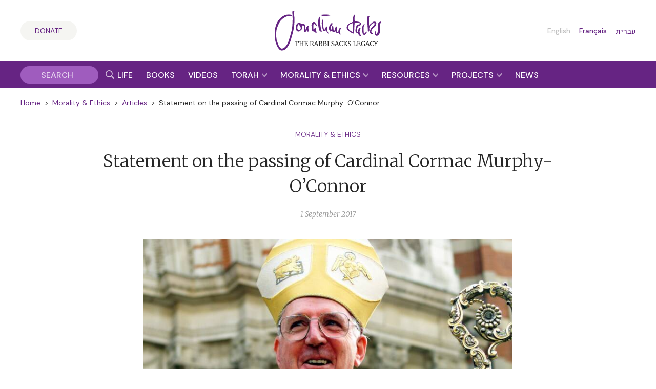

--- FILE ---
content_type: text/html; charset=UTF-8
request_url: https://rabbisacks.org/archive/statement-cardinal-cormac-murphy-oconnor/
body_size: 25080
content:
<!doctype html>
<html lang="en" prefix="og: https://ogp.me/ns#">

<head>
  <meta charset="utf-8">
  <meta http-equiv="x-ua-compatible" content="ie=edge">
  <meta name="viewport" content="width=device-width, initial-scale=1, maximum-scale=1, user-scalable=0">
  <meta name="theme-color" content="#652981">
  <meta name="msapplication-TileColor" content="#652981">
  <link rel="preconnect" href="https://media.rabbisacks.org">
  <link rel="preconnect" href="https://www.sefaria.org">
  <link rel="apple-touch-icon" sizes="180x180" href="/apple-touch-icon.png">
  <link rel="icon" type="image/png" sizes="32x32" href="/favicon-32x32.png">
  <link rel="icon" type="image/png" sizes="16x16" href="/favicon-16x16.png">
  <link rel="manifest" href="/site.webmanifest">
  <link rel="mask-icon" href="/safari-pinned-tab.svg" color="#652981">

  
  <script>
    const rsIpBasedCountryCode =
      "US";
  </script>

      
    <script src="https://analytics.ahrefs.com/analytics.js" data-key="asu1vc+htgVYFYP+x85Dbw" async></script>

    
    <script defer data-domain="rabbisacks.org"
      src="https://plausible.io/js/script.file-downloads.hash.outbound-links.pageview-props.revenue.tagged-events.js">
    </script>
    <script>
      window.plausible = window.plausible || function() {
        (window.plausible.q = window.plausible.q || []).push(arguments)
      }
    </script>
  
  <script src="https://cdn.jsdelivr.net/npm/@floating-ui/core@1.6.8"></script>
  <script src="https://cdn.jsdelivr.net/npm/@floating-ui/dom@1.6.12"></script>

  
<!-- Search Engine Optimization by Rank Math PRO - https://rankmath.com/ -->
<title>Statement on the passing of Cardinal Cormac Murphy-O&#039;Connor | The Rabbi Sacks Legacy</title>
<meta name="description" content="Read Statement on the passing of Cardinal Cormac Murphy-O&#039;Connor from The Rabbi Sacks Legacy."/>
<meta name="robots" content="follow, index, max-snippet:-1, max-video-preview:-1, max-image-preview:large"/>
<link rel="canonical" href="https://rabbisacks.org/archive/statement-cardinal-cormac-murphy-oconnor/" />
<meta property="og:locale" content="en_US" />
<meta property="og:type" content="article" />
<meta property="og:title" content="Statement on the passing of Cardinal Cormac Murphy-O&#039;Connor | The Rabbi Sacks Legacy" />
<meta property="og:description" content="Read Statement on the passing of Cardinal Cormac Murphy-O&#039;Connor from The Rabbi Sacks Legacy." />
<meta property="og:url" content="https://rabbisacks.org/archive/statement-cardinal-cormac-murphy-oconnor/" />
<meta property="og:site_name" content="The Rabbi Sacks Legacy" />
<meta property="article:publisher" content="https://www.facebook.com/rabbisacks" />
<meta property="article:author" content="http://www.facebook.com/rabbisacks" />
<meta property="article:tag" content="catholic church" />
<meta property="article:tag" content="death" />
<meta property="article:tag" content="friends" />
<meta property="article:tag" content="leader" />
<meta property="article:tag" content="mourning" />
<meta property="article:tag" content="statement" />
<meta property="article:section" content="Emotions" />
<meta property="og:updated_time" content="2021-11-15T16:03:51+00:00" />
<meta property="fb:admins" content="173906312660532" />
<meta property="og:image" content="https://media.rabbisacks.org/20211115160151/Cardinal-Cormac-Murphy-OConnor.jpeg" />
<meta property="og:image:secure_url" content="https://media.rabbisacks.org/20211115160151/Cardinal-Cormac-Murphy-OConnor.jpeg" />
<meta property="og:image:width" content="1200" />
<meta property="og:image:height" content="900" />
<meta property="og:image:alt" content="Statement on the passing of Cardinal Cormac Murphy-O’Connor" />
<meta property="og:image:type" content="image/jpeg" />
<meta property="article:published_time" content="2017-09-01T16:24:09+01:00" />
<meta property="article:modified_time" content="2021-11-15T16:03:51+00:00" />
<meta name="twitter:card" content="summary_large_image" />
<meta name="twitter:title" content="Statement on the passing of Cardinal Cormac Murphy-O&#039;Connor | The Rabbi Sacks Legacy" />
<meta name="twitter:description" content="Read Statement on the passing of Cardinal Cormac Murphy-O&#039;Connor from The Rabbi Sacks Legacy." />
<meta name="twitter:site" content="@RabbiSacks" />
<meta name="twitter:creator" content="@RabbiSacks" />
<meta name="twitter:image" content="https://media.rabbisacks.org/20211115160151/Cardinal-Cormac-Murphy-OConnor.jpeg" />
<meta name="twitter:label1" content="Written by" />
<meta name="twitter:data1" content="Rabbi Lord Jonathan Sacks" />
<meta name="twitter:label2" content="Time to read" />
<meta name="twitter:data2" content="Less than a minute" />
<script type="application/ld+json" class="rank-math-schema-pro">{"@context":"https://schema.org","@graph":[{"@type":["Person","Organization"],"@id":"https://rabbisacks.org/#person","name":"Rabbi Lord Jonathan Sacks","sameAs":["https://www.facebook.com/rabbisacks","https://twitter.com/RabbiSacks"],"logo":{"@type":"ImageObject","@id":"https://rabbisacks.org/#logo","url":"https://media.rabbisacks.org/20230320214638/jonathan-sacks-the-rabbi-sacks-legacy-local-seo-20230320.png","contentUrl":"https://media.rabbisacks.org/20230320214638/jonathan-sacks-the-rabbi-sacks-legacy-local-seo-20230320.png","caption":"The Rabbi Sacks Legacy","inLanguage":"en","width":"1200","height":"1200"},"image":{"@type":"ImageObject","@id":"https://rabbisacks.org/#logo","url":"https://media.rabbisacks.org/20230320214638/jonathan-sacks-the-rabbi-sacks-legacy-local-seo-20230320.png","contentUrl":"https://media.rabbisacks.org/20230320214638/jonathan-sacks-the-rabbi-sacks-legacy-local-seo-20230320.png","caption":"The Rabbi Sacks Legacy","inLanguage":"en","width":"1200","height":"1200"}},{"@type":"WebSite","@id":"https://rabbisacks.org/#website","url":"https://rabbisacks.org","name":"The Rabbi Sacks Legacy","alternateName":"Rabbi Sacks","publisher":{"@id":"https://rabbisacks.org/#person"},"inLanguage":"en"},{"@type":"ImageObject","@id":"https://media.rabbisacks.org/20211115160151/Cardinal-Cormac-Murphy-OConnor.jpeg","url":"https://media.rabbisacks.org/20211115160151/Cardinal-Cormac-Murphy-OConnor.jpeg","width":"1200","height":"900","inLanguage":"en"},{"@type":"WebPage","@id":"https://rabbisacks.org/archive/statement-cardinal-cormac-murphy-oconnor/#webpage","url":"https://rabbisacks.org/archive/statement-cardinal-cormac-murphy-oconnor/","name":"Statement on the passing of Cardinal Cormac Murphy-O&#039;Connor | The Rabbi Sacks Legacy","datePublished":"2017-09-01T16:24:09+01:00","dateModified":"2021-11-15T16:03:51+00:00","isPartOf":{"@id":"https://rabbisacks.org/#website"},"primaryImageOfPage":{"@id":"https://media.rabbisacks.org/20211115160151/Cardinal-Cormac-Murphy-OConnor.jpeg"},"inLanguage":"en"},{"@type":"Person","@id":"https://rabbisacks.org/archive/statement-cardinal-cormac-murphy-oconnor/#author","name":"Rabbi Lord Jonathan Sacks","image":{"@type":"ImageObject","@id":"https://secure.gravatar.com/avatar/53bed8c5ebef7e8d3b5d5722266254550e5a70b15ef00266a03dd17dab4232c6?s=96&amp;d=mm&amp;r=g","url":"https://secure.gravatar.com/avatar/53bed8c5ebef7e8d3b5d5722266254550e5a70b15ef00266a03dd17dab4232c6?s=96&amp;d=mm&amp;r=g","caption":"Rabbi Lord Jonathan Sacks","inLanguage":"en"}},{"@type":"Article","headline":"Statement on the passing of Cardinal Cormac Murphy-O&#039;Connor | The Rabbi Sacks Legacy","keywords":"Statement on the passing of Cardinal Cormac Murphy-O\u2019Connor","datePublished":"2017-09-01T16:24:09+01:00","dateModified":"2021-11-15T16:03:51+00:00","author":{"@id":"https://rabbisacks.org/archive/statement-cardinal-cormac-murphy-oconnor/#author","name":"Debby Ifield"},"publisher":{"@id":"https://rabbisacks.org/#person"},"description":"Read Statement on the passing of Cardinal Cormac Murphy-O&#039;Connor from The Rabbi Sacks Legacy.","name":"Statement on the passing of Cardinal Cormac Murphy-O&#039;Connor | The Rabbi Sacks Legacy","@id":"https://rabbisacks.org/archive/statement-cardinal-cormac-murphy-oconnor/#richSnippet","isPartOf":{"@id":"https://rabbisacks.org/archive/statement-cardinal-cormac-murphy-oconnor/#webpage"},"image":{"@id":"https://media.rabbisacks.org/20211115160151/Cardinal-Cormac-Murphy-OConnor.jpeg"},"inLanguage":"en","mainEntityOfPage":{"@id":"https://rabbisacks.org/archive/statement-cardinal-cormac-murphy-oconnor/#webpage"}}]}</script>
<!-- /Rank Math WordPress SEO plugin -->

<link rel="alternate" title="oEmbed (JSON)" type="application/json+oembed" href="https://rabbisacks.org/wp-json/oembed/1.0/embed?url=https%3A%2F%2Frabbisacks.org%2Farchive%2Fstatement-cardinal-cormac-murphy-oconnor%2F&#038;lang=en" />
<link rel="alternate" title="oEmbed (XML)" type="text/xml+oembed" href="https://rabbisacks.org/wp-json/oembed/1.0/embed?url=https%3A%2F%2Frabbisacks.org%2Farchive%2Fstatement-cardinal-cormac-murphy-oconnor%2F&#038;format=xml&#038;lang=en" />
<style id='wp-img-auto-sizes-contain-inline-css' type='text/css'>
img:is([sizes=auto i],[sizes^="auto," i]){contain-intrinsic-size:3000px 1500px}
/*# sourceURL=wp-img-auto-sizes-contain-inline-css */
</style>
<style id='wp-block-library-inline-css' type='text/css'>
:root{--wp-block-synced-color:#7a00df;--wp-block-synced-color--rgb:122,0,223;--wp-bound-block-color:var(--wp-block-synced-color);--wp-editor-canvas-background:#ddd;--wp-admin-theme-color:#007cba;--wp-admin-theme-color--rgb:0,124,186;--wp-admin-theme-color-darker-10:#006ba1;--wp-admin-theme-color-darker-10--rgb:0,107,160.5;--wp-admin-theme-color-darker-20:#005a87;--wp-admin-theme-color-darker-20--rgb:0,90,135;--wp-admin-border-width-focus:2px}@media (min-resolution:192dpi){:root{--wp-admin-border-width-focus:1.5px}}.wp-element-button{cursor:pointer}:root .has-very-light-gray-background-color{background-color:#eee}:root .has-very-dark-gray-background-color{background-color:#313131}:root .has-very-light-gray-color{color:#eee}:root .has-very-dark-gray-color{color:#313131}:root .has-vivid-green-cyan-to-vivid-cyan-blue-gradient-background{background:linear-gradient(135deg,#00d084,#0693e3)}:root .has-purple-crush-gradient-background{background:linear-gradient(135deg,#34e2e4,#4721fb 50%,#ab1dfe)}:root .has-hazy-dawn-gradient-background{background:linear-gradient(135deg,#faaca8,#dad0ec)}:root .has-subdued-olive-gradient-background{background:linear-gradient(135deg,#fafae1,#67a671)}:root .has-atomic-cream-gradient-background{background:linear-gradient(135deg,#fdd79a,#004a59)}:root .has-nightshade-gradient-background{background:linear-gradient(135deg,#330968,#31cdcf)}:root .has-midnight-gradient-background{background:linear-gradient(135deg,#020381,#2874fc)}:root{--wp--preset--font-size--normal:16px;--wp--preset--font-size--huge:42px}.has-regular-font-size{font-size:1em}.has-larger-font-size{font-size:2.625em}.has-normal-font-size{font-size:var(--wp--preset--font-size--normal)}.has-huge-font-size{font-size:var(--wp--preset--font-size--huge)}.has-text-align-center{text-align:center}.has-text-align-left{text-align:left}.has-text-align-right{text-align:right}.has-fit-text{white-space:nowrap!important}#end-resizable-editor-section{display:none}.aligncenter{clear:both}.items-justified-left{justify-content:flex-start}.items-justified-center{justify-content:center}.items-justified-right{justify-content:flex-end}.items-justified-space-between{justify-content:space-between}.screen-reader-text{border:0;clip-path:inset(50%);height:1px;margin:-1px;overflow:hidden;padding:0;position:absolute;width:1px;word-wrap:normal!important}.screen-reader-text:focus{background-color:#ddd;clip-path:none;color:#444;display:block;font-size:1em;height:auto;left:5px;line-height:normal;padding:15px 23px 14px;text-decoration:none;top:5px;width:auto;z-index:100000}html :where(.has-border-color){border-style:solid}html :where([style*=border-top-color]){border-top-style:solid}html :where([style*=border-right-color]){border-right-style:solid}html :where([style*=border-bottom-color]){border-bottom-style:solid}html :where([style*=border-left-color]){border-left-style:solid}html :where([style*=border-width]){border-style:solid}html :where([style*=border-top-width]){border-top-style:solid}html :where([style*=border-right-width]){border-right-style:solid}html :where([style*=border-bottom-width]){border-bottom-style:solid}html :where([style*=border-left-width]){border-left-style:solid}html :where(img[class*=wp-image-]){height:auto;max-width:100%}:where(figure){margin:0 0 1em}html :where(.is-position-sticky){--wp-admin--admin-bar--position-offset:var(--wp-admin--admin-bar--height,0px)}@media screen and (max-width:600px){html :where(.is-position-sticky){--wp-admin--admin-bar--position-offset:0px}}
/*# sourceURL=/wp-includes/css/dist/block-library/common.min.css */
</style>
<link rel='stylesheet' id='vue3-css-css' href='https://rabbisacks.org/app/plugins/rabbisacks2021-vue3/dist/assets/index-0328a774.css' type='text/css' media='all' />
<link rel='stylesheet' id='sage/main.css-css' href='https://rabbisacks.org/app/themes/rabbisacks2021/dist/styles/main.css?ver=5b1e8e18da484d7dd508b789b2119843' type='text/css' media='all' />
<link rel='stylesheet' id='sage/tailwind.css-css' href='https://rabbisacks.org/app/themes/rabbisacks2021/dist/styles/tailwind.9f28ff2f7e.css?ver=9f28ff2f7e33e36fd2dbeff1342e5be1' type='text/css' media='all' />
<script type="text/javascript" src="https://rabbisacks.org/app/plugins/rabbisacks2021-vue/dist/js/chunk-vendors.js?ver=1769510549" id="vue-vendors-js"></script>
<script type="text/javascript" src="https://rabbisacks.org/app/plugins/rabbisacks2021-vue/dist/js/app.js?ver=1769510549" id="vue-app-js"></script>
<script type="text/javascript" src="https://rabbisacks.org/wp/wp-includes/js/jquery/jquery.min.js?ver=3.7.1" id="jquery-core-js"></script>
<script type="text/javascript" src="https://rabbisacks.org/wp/wp-includes/js/jquery/jquery-migrate.min.js?ver=3.4.1" id="jquery-migrate-js"></script>
<link rel="https://api.w.org/" href="https://rabbisacks.org/wp-json/" /><link rel="alternate" title="JSON" type="application/json" href="https://rabbisacks.org/wp-json/wp/v2/rs_archive/14677" /><link rel="EditURI" type="application/rsd+xml" title="RSD" href="https://rabbisacks.org/wp/xmlrpc.php?rsd" />

<link rel='shortlink' href='https://rabbisacks.org/?p=14677' />
<script data-cfasync="false" nonce="e5df1c4e-3d02-4906-80de-e230d7e7939d">try{(function(w,d){!function(j,k,l,m){if(j.zaraz)console.error("zaraz is loaded twice");else{j[l]=j[l]||{};j[l].executed=[];j.zaraz={deferred:[],listeners:[]};j.zaraz._v="5874";j.zaraz._n="e5df1c4e-3d02-4906-80de-e230d7e7939d";j.zaraz.q=[];j.zaraz._f=function(n){return async function(){var o=Array.prototype.slice.call(arguments);j.zaraz.q.push({m:n,a:o})}};for(const p of["track","set","ecommerce","debug"])j.zaraz[p]=j.zaraz._f(p);j.zaraz.init=()=>{var q=k.getElementsByTagName(m)[0],r=k.createElement(m),s=k.getElementsByTagName("title")[0];s&&(j[l].t=k.getElementsByTagName("title")[0].text);j[l].x=Math.random();j[l].w=j.screen.width;j[l].h=j.screen.height;j[l].j=j.innerHeight;j[l].e=j.innerWidth;j[l].l=j.location.href;j[l].r=k.referrer;j[l].k=j.screen.colorDepth;j[l].n=k.characterSet;j[l].o=(new Date).getTimezoneOffset();if(j.dataLayer)for(const t of Object.entries(Object.entries(dataLayer).reduce((u,v)=>({...u[1],...v[1]}),{})))zaraz.set(t[0],t[1],{scope:"page"});j[l].q=[];for(;j.zaraz.q.length;){const w=j.zaraz.q.shift();j[l].q.push(w)}r.defer=!0;for(const x of[localStorage,sessionStorage])Object.keys(x||{}).filter(z=>z.startsWith("_zaraz_")).forEach(y=>{try{j[l]["z_"+y.slice(7)]=JSON.parse(x.getItem(y))}catch{j[l]["z_"+y.slice(7)]=x.getItem(y)}});r.referrerPolicy="origin";r.src="/cdn-cgi/zaraz/s.js?z="+btoa(encodeURIComponent(JSON.stringify(j[l])));q.parentNode.insertBefore(r,q)};["complete","interactive"].includes(k.readyState)?zaraz.init():j.addEventListener("DOMContentLoaded",zaraz.init)}}(w,d,"zarazData","script");window.zaraz._p=async d$=>new Promise(ea=>{if(d$){d$.e&&d$.e.forEach(eb=>{try{const ec=d.querySelector("script[nonce]"),ed=ec?.nonce||ec?.getAttribute("nonce"),ee=d.createElement("script");ed&&(ee.nonce=ed);ee.innerHTML=eb;ee.onload=()=>{d.head.removeChild(ee)};d.head.appendChild(ee)}catch(ef){console.error(`Error executing script: ${eb}\n`,ef)}});Promise.allSettled((d$.f||[]).map(eg=>fetch(eg[0],eg[1])))}ea()});zaraz._p({"e":["(function(w,d){})(window,document)"]});})(window,document)}catch(e){throw fetch("/cdn-cgi/zaraz/t"),e;};</script></head>

<body class="wp-singular rs_archive-template-default single single-rs_archive postid-14677 single-format-standard wp-theme-rabbisacks2021resources statement-cardinal-cormac-murphy-oconnor app-data index-data singular-data single-data single-rs_archive-data single-rs_archive-statement-cardinal-cormac-murphy-oconnor-data">

  

  <div id="rs-app" class="rs-app">

    
        <header id="rs-header" class="rs-header rs-container">
  <div class="rs-header__col1">
    <a class="rs-a-button rs-header__supportus" href="https://rabbisacks.org/donate/" hreflang="en">
      Donate
    </a>
  </div>

  <div class="rs-header__col2">
    <a class="rs-header__logo" href="/">
              <img alt="The Rabbi Sacks Legacy" title="The Rabbi Sacks Legacy" width="200" height="75.23"
          src="https://rabbisacks.org/app/themes/rabbisacks2021/dist/images/jonathan-sacks-the-rabbi-sacks-legacy-logo-20220829.svg">
          </a>
  </div>

  <div class="rs-header__col3">
    
          <nav class="rs-header__languages">
        <ul>
          
                      <li>
                              English
                          </li>
          
          
                      <li>
                              <a href="https://rabbisacks.org/accueil/" lang="fr" hreflang="fr"
                  data-language-popover-disabled>
                  Français
                </a>
                          </li>
          
          
                      <li>
                              <a href="https://rabbisacks.org/%d7%91%d7%99%d7%aa/" lang="he" hreflang="he"
                  data-language-popover-disabled>
                  עברית
                </a>
                          </li>
                  </ul>
      </nav>
    
    <div class="rs-header__hamburger">
      <button id="rs-header-hamburger-button" class="rs-header__hamburger-button" dir="ltr">
        <svg width="24" height="24" viewBox="0 0 24 24">
          <g transform="translate(-31 -52)">
            <path d="M0,0H24V24H0Z" transform="translate(31 52)" fill="none" />
            <line x2="24" transform="translate(31 64)" fill="none" stroke="#652981" stroke-width="2" />
            <line x2="24" transform="translate(31 56)" fill="none" stroke="#652981" stroke-width="2" />
            <line x2="24" transform="translate(31 72)" fill="none" stroke="#652981" stroke-width="2" />
          </g>
        </svg>
      </button>
    </div>
  </div>
</header>

<nav id="rs-verticalnav" class="rs-verticalnav" style="visibility: hidden;">
  <div id="rs-verticalnav-sidebar" class="rs-verticalnav__sidebar" dir="ltr">
    <div class="rs-verticalnav__sidebar__content">
              <nav class="rs-verticalnav__languages">
          <ul>
            
                          <li>
                                  English
                              </li>
            
            
                          <li>
                                  <a href="https://rabbisacks.org/accueil/" lang="fr" hreflang="fr"
                    data-language-popover-disabled>
                    Français
                  </a>
                              </li>
            
            
                          <li>
                                  <a href="https://rabbisacks.org/%d7%91%d7%99%d7%aa/" lang="he" hreflang="he"
                    data-language-popover-disabled>
                    עברית
                  </a>
                              </li>
                      </ul>
        </nav>
      
      <div class="rs-verticalnav__sidebar__content__link">
        <a href="https://rabbisacks.org/life-of-rabbi-jonathan-sacks/" hreflang="en">
          <div class="rs-verticalnav__sidebar__content__link__label">
            Life &amp; Impact
          </div>
        </a>
      </div>

      <div class="rs-verticalnav__sidebar__content__link">
        <a href="https://rabbisacks.org/books/" hreflang="en">
          <div class="rs-verticalnav__sidebar__content__link__label">
            Books &amp; Audio
          </div>
        </a>
      </div>

      <div class="rs-verticalnav__sidebar__content__link">
        <a href="https://rabbisacks.org/videos/" hreflang="en">
          <div class="rs-verticalnav__sidebar__content__link__label">
            Videos
          </div>
        </a>
      </div>

      <div class="rs-verticalnav__sidebar__content__link">
        <button id="rs-verticalnav-teacher-of-torah-link">
          <div class="rs-verticalnav__sidebar__content__link__label">
            Torah
          </div>

          <div class="rs-verticalnav__sidebar__content__link__arrow">
            <svg width="10.032" height="8.096" viewBox="0 0 10.032 8.096">
              <path d="M1.606-2.97l5.17-5.016L1.606-13H4.554L9.7-7.986,4.554-2.97Z"
                transform="translate(-2.97 -1.606) rotate(90)" fill="#fff" />
            </svg>
          </div>
        </button>

        <div class="rs-verticalnav__sidebar__content__link__expanding-area">
          <a href="https://rabbisacks.org/covenant-conversation/" class="rs-verticalnav__sidebar__content__link__expanding-area__link" hreflang="en">
            <span class="rs-verticalnav__sidebar__content__link__expanding-area__link__arrow">&gt;</span>
            <span
              class="rs-verticalnav__sidebar__content__link__expanding-area__link__label">Commentary</span>
          </a>

          <a href="https://rabbisacks.org/jewish-holidays/" class="rs-verticalnav__sidebar__content__link__expanding-area__link" hreflang="en">
            <span class="rs-verticalnav__sidebar__content__link__expanding-area__link__arrow">&gt;</span>
            <span
              class="rs-verticalnav__sidebar__content__link__expanding-area__link__label">Holidays</span>
          </a>

          <a href="https://rabbisacks.org/jewish-thought/" class="rs-verticalnav__sidebar__content__link__expanding-area__link" hreflang="en">
            <span class="rs-verticalnav__sidebar__content__link__expanding-area__link__arrow">&gt;</span>
            <span
              class="rs-verticalnav__sidebar__content__link__expanding-area__link__label">Jewish Thought</span>
          </a>
        </div>
      </div>

      <div class="rs-verticalnav__sidebar__content__link">
        <button id="rs-verticalnav-moral-voice-link">
          <div class="rs-verticalnav__sidebar__content__link__label">
            Morality &amp; Ethics
          </div>

          <div class="rs-verticalnav__sidebar__content__link__arrow">
            <svg width="10.032" height="8.096" viewBox="0 0 10.032 8.096">
              <path d="M1.606-2.97l5.17-5.016L1.606-13H4.554L9.7-7.986,4.554-2.97Z"
                transform="translate(-2.97 -1.606) rotate(90)" fill="#fff" />
            </svg>
          </div>
        </button>

        <div class="rs-verticalnav__sidebar__content__link__expanding-area">
          <a href="https://rabbisacks.org/morality-and-ethics/articles/" class="rs-verticalnav__sidebar__content__link__expanding-area__link" hreflang="en">
            <span class="rs-verticalnav__sidebar__content__link__expanding-area__link__arrow">&gt;</span>
            <span
              class="rs-verticalnav__sidebar__content__link__expanding-area__link__label">Articles</span>
          </a>

          <a href="https://rabbisacks.org/morality-and-ethics/broadcasts/" class="rs-verticalnav__sidebar__content__link__expanding-area__link" hreflang="en">
            <span class="rs-verticalnav__sidebar__content__link__expanding-area__link__arrow">&gt;</span>
            <span
              class="rs-verticalnav__sidebar__content__link__expanding-area__link__label">Broadcasts</span>
          </a>

          <a href="https://rabbisacks.org/morality-and-ethics/speeches/" class="rs-verticalnav__sidebar__content__link__expanding-area__link" hreflang="en">
            <span class="rs-verticalnav__sidebar__content__link__expanding-area__link__arrow">&gt;</span>
            <span
              class="rs-verticalnav__sidebar__content__link__expanding-area__link__label">Speeches</span>
          </a>

          <a href="https://rabbisacks.org/morality-and-ethics/podcasts/" class="rs-verticalnav__sidebar__content__link__expanding-area__link" hreflang="en">
            <span class="rs-verticalnav__sidebar__content__link__expanding-area__link__arrow">&gt;</span>
            <span
              class="rs-verticalnav__sidebar__content__link__expanding-area__link__label">Podcasts</span>
          </a>

          <a href="https://rabbisacks.org/morality-and-ethics/conversations/" class="rs-verticalnav__sidebar__content__link__expanding-area__link" hreflang="en">
            <span class="rs-verticalnav__sidebar__content__link__expanding-area__link__arrow">&gt;</span>
            <span
              class="rs-verticalnav__sidebar__content__link__expanding-area__link__label">Conversations</span>
          </a>
        </div>
      </div>

      <div class="rs-verticalnav__sidebar__content__link">
        <button id="rs-verticalnav-resources-link">
          <div class="rs-verticalnav__sidebar__content__link__label">
            Resources
          </div>

          <div class="rs-verticalnav__sidebar__content__link__arrow">
            <svg width="10.032" height="8.096" viewBox="0 0 10.032 8.096">
              <path d="M1.606-2.97l5.17-5.016L1.606-13H4.554L9.7-7.986,4.554-2.97Z"
                transform="translate(-2.97 -1.606) rotate(90)" fill="#fff" />
            </svg>
          </div>
        </button>

        <div class="rs-verticalnav__sidebar__content__link__expanding-area">
          <a href="https://rabbisacks.org/books-and-beyond-podcast/" class="rs-verticalnav__sidebar__content__link__expanding-area__link" hreflang="en">
            <span class="rs-verticalnav__sidebar__content__link__expanding-area__link__arrow">&gt;</span>
            <span
              class="rs-verticalnav__sidebar__content__link__expanding-area__link__label">Books &amp; Beyond Podcast</span>
          </a>

          <a href="https://rabbisacks.org/teaching-resources/" class="rs-verticalnav__sidebar__content__link__expanding-area__link" hreflang="en">
            <span class="rs-verticalnav__sidebar__content__link__expanding-area__link__arrow">&gt;</span>
            <span
              class="rs-verticalnav__sidebar__content__link__expanding-area__link__label">Teaching Resources</span>
          </a>

          <a href="https://rabbisacks.org/quotes/" class="rs-verticalnav__sidebar__content__link__expanding-area__link" hreflang="en">
            <span class="rs-verticalnav__sidebar__content__link__expanding-area__link__arrow">&gt;</span>
            <span
              class="rs-verticalnav__sidebar__content__link__expanding-area__link__label">Quotes</span>
          </a>

          <a href="https://rabbisacks.org/animations/" class="rs-verticalnav__sidebar__content__link__expanding-area__link" hreflang="en">
            <span class="rs-verticalnav__sidebar__content__link__expanding-area__link__arrow">&gt;</span>
            <span
              class="rs-verticalnav__sidebar__content__link__expanding-area__link__label">Animations</span>
          </a>

          

          <a href="https://rabbisacks.org/family-editions/" class="rs-verticalnav__sidebar__content__link__expanding-area__link" hreflang="en">
            <span class="rs-verticalnav__sidebar__content__link__expanding-area__link__arrow">&gt;</span>
            <span
              class="rs-verticalnav__sidebar__content__link__expanding-area__link__label">Family Editions</span>
          </a>

          <a href="https://rabbisacks.org/speakers/" class="rs-verticalnav__sidebar__content__link__expanding-area__link" hreflang="en">
            <span class="rs-verticalnav__sidebar__content__link__expanding-area__link__arrow">&gt;</span>
            <span
              class="rs-verticalnav__sidebar__content__link__expanding-area__link__label">Sacks Speakers</span>
          </a>

          <a href="https://rabbisacks.org/global-community/" class="rs-verticalnav__sidebar__content__link__expanding-area__link" hreflang="en">
            <span class="rs-verticalnav__sidebar__content__link__expanding-area__link__arrow">&gt;</span>
            <span
              class="rs-verticalnav__sidebar__content__link__expanding-area__link__label">Global Community</span>
          </a>
        </div>
      </div>

      <div class="rs-verticalnav__sidebar__content__link">
        <button id="rs-verticalnav-projects-link">
          <div class="rs-verticalnav__sidebar__content__link__label">
            Projects
          </div>

          <div class="rs-verticalnav__sidebar__content__link__arrow">
            <svg width="10.032" height="8.096" viewBox="0 0 10.032 8.096">
              <path d="M1.606-2.97l5.17-5.016L1.606-13H4.554L9.7-7.986,4.554-2.97Z"
                transform="translate(-2.97 -1.606) rotate(90)" fill="#fff" />
            </svg>
          </div>
        </button>

        <div class="rs-verticalnav__sidebar__content__link__expanding-area">
          

          <a href="https://rabbisacks.org/the-rabbi-sacks-essay-contest-2026/" class="rs-verticalnav__sidebar__content__link__expanding-area__link" hreflang="en">
            <span class="rs-verticalnav__sidebar__content__link__expanding-area__link__arrow">&gt;</span>
            <span
              class="rs-verticalnav__sidebar__content__link__expanding-area__link__label">Essay Contest</span>
          </a>

          <a href="https://rabbisacks.org/global-day-of-learning-2025/" class="rs-verticalnav__sidebar__content__link__expanding-area__link" hreflang="en">
            <span class="rs-verticalnav__sidebar__content__link__expanding-area__link__arrow">&gt;</span>
            <span
              class="rs-verticalnav__sidebar__content__link__expanding-area__link__label">Global Day of Learning</span>
          </a>

          

          <a href="https://rabbisacks.org/sacks-conversation-2025/" class="rs-verticalnav__sidebar__content__link__expanding-area__link" hreflang="en">
            <span class="rs-verticalnav__sidebar__content__link__expanding-area__link__arrow">&gt;</span>
            <span
              class="rs-verticalnav__sidebar__content__link__expanding-area__link__label">Sacks Conversation</span>
          </a>

          <a href="https://rabbisacks.org/annual-memorial-lecture-2025/" class="rs-verticalnav__sidebar__content__link__expanding-area__link" hreflang="en">
            <span class="rs-verticalnav__sidebar__content__link__expanding-area__link__arrow">&gt;</span>
            <span
              class="rs-verticalnav__sidebar__content__link__expanding-area__link__label">Annual Memorial Lecture</span>
          </a>

          <a href="https://rabbisacks.org/sacks-scholars/" class="rs-verticalnav__sidebar__content__link__expanding-area__link" hreflang="en">
            <span class="rs-verticalnav__sidebar__content__link__expanding-area__link__arrow">&gt;</span>
            <span
              class="rs-verticalnav__sidebar__content__link__expanding-area__link__label">Sacks Scholars</span>
          </a>

          <a href="https://rabbisacks.org/tvc/" class="rs-verticalnav__sidebar__content__link__expanding-area__link" hreflang="en">
            <span class="rs-verticalnav__sidebar__content__link__expanding-area__link__arrow">&gt;</span>
            <span
              class="rs-verticalnav__sidebar__content__link__expanding-area__link__label">Torah V’Chochmah</span>
          </a>
        </div>
      </div>

      <div class="rs-verticalnav__sidebar__content__link rs-verticalnav__sidebar__content__link__last">
        <a href="https://rabbisacks.org/news/" hreflang="en">
          <div class="rs-verticalnav__sidebar__content__link__label">
            News &amp; Updates
          </div>
        </a>
      </div>

      <div class="rs-verticalnav__sidebar__content__socialicons">
        <a href="https://twitter.com/rabbisacks" target="_blank" dir="ltr">
          <svg xmlns="http://www.w3.org/2000/svg" width="20" height="20" viewBox="0 0 20 20">
            <title>X (Twitter)</title>
            <path id="square-x-twitter"
              d="M2.857,32A2.86,2.86,0,0,0,0,34.857V49.143A2.86,2.86,0,0,0,2.857,52H17.143A2.86,2.86,0,0,0,20,49.143V34.857A2.86,2.86,0,0,0,17.143,32Zm13.263,3.75-4.634,5.295,5.451,7.205H12.67L9.33,43.879,5.5,48.25H3.384l4.955-5.665L3.112,35.75H7.487l3.022,4,3.491-4ZM14.433,46.982,6.848,36.951H5.585l7.67,10.031h1.179Z"
              transform="translate(0 -32)" fill="#9f5cbe" />
          </svg>
        </a>

        <a href="https://www.facebook.com/rabbisacks"
          target="_blank" dir="ltr">
          <svg xmlns="http://www.w3.org/2000/svg" width="20" height="20" viewBox="0 0 20 20">
            <title>Facebook</title>
            <path id="square-facebook"
              d="M17.857,32H2.143A2.143,2.143,0,0,0,0,34.143V49.857A2.143,2.143,0,0,0,2.143,52H8.27V45.2H5.458V42H8.27V39.561c0-2.775,1.652-4.307,4.182-4.307a17.039,17.039,0,0,1,2.479.216v2.723h-1.4a1.6,1.6,0,0,0-1.8,1.729V42H14.8l-.491,3.2H11.73V52h6.127A2.143,2.143,0,0,0,20,49.857V34.143A2.143,2.143,0,0,0,17.857,32Z"
              transform="translate(0 -32)" fill="#9f5cbe" />
          </svg>
        </a>

        <a href="https://www.instagram.com/rabbisacks/"
          target="_blank" dir="ltr">
          <svg xmlns="http://www.w3.org/2000/svg" width="20" height="20" viewBox="0 0 20 20">
            <title>Instagram</title>
            <path id="square-instagram"
              d="M10,39.619A2.381,2.381,0,1,0,12.382,42,2.381,2.381,0,0,0,10,39.619Zm5.567-1.83a2.411,2.411,0,0,0-1.358-1.358A15.844,15.844,0,0,0,10,36.144a15.726,15.726,0,0,0-4.21.287,2.411,2.411,0,0,0-1.358,1.358A15.874,15.874,0,0,0,4.145,42a15.812,15.812,0,0,0,.289,4.212,2.411,2.411,0,0,0,1.358,1.358,15.845,15.845,0,0,0,4.21.287,15.72,15.72,0,0,0,4.21-.287,2.411,2.411,0,0,0,1.358-1.358A15.745,15.745,0,0,0,15.856,42a15.754,15.754,0,0,0-.287-4.211ZM10,45.661a3.656,3.656,0,1,1,2.59-1.071A3.661,3.661,0,0,1,10,45.661Zm3.812-6.621a.85.85,0,1,1,.606-.249.854.854,0,0,1-.606.249ZM17.857,32H2.143A2.143,2.143,0,0,0,0,34.143V49.857A2.143,2.143,0,0,0,2.143,52H17.857A2.143,2.143,0,0,0,20,49.857V34.143A2.143,2.143,0,0,0,17.857,32Zm-.764,12.946a4.248,4.248,0,0,1-1.154,2.991,4.25,4.25,0,0,1-2.991,1.154c-1.179.067-4.714.067-5.893,0a4.256,4.256,0,0,1-2.991-1.154A4.235,4.235,0,0,1,2.91,44.946c-.067-1.179-.067-4.715,0-5.893a4.234,4.234,0,0,1,1.154-2.991,4.257,4.257,0,0,1,2.991-1.151c1.179-.067,4.714-.067,5.893,0a4.25,4.25,0,0,1,2.991,1.154,4.25,4.25,0,0,1,1.154,2.993C17.159,40.234,17.159,43.766,17.093,44.946Z"
              transform="translate(0 -32)" fill="#9f5cbe" />
          </svg>
        </a>

        <a href="https://www.youtube.com/rabbisacks" target="_blank" dir="ltr">
          <svg xmlns="http://www.w3.org/2000/svg" width="20" height="20" viewBox="0 0 20 20">
            <title>YouTube</title>
            <path id="square-youtube"
              d="M8.339,39.594l4.25,2.415-4.25,2.415ZM20,34.143V49.857A2.143,2.143,0,0,1,17.857,52H2.143A2.143,2.143,0,0,1,0,49.857V34.143A2.143,2.143,0,0,1,2.143,32H17.857A2.143,2.143,0,0,1,20,34.143Zm-1.875,7.871a21.451,21.451,0,0,0-.339-3.937,2.038,2.038,0,0,0-1.437-1.446A47.941,47.941,0,0,0,10,36.286a47.941,47.941,0,0,0-6.348.344,2.038,2.038,0,0,0-1.438,1.446,23.017,23.017,0,0,0,0,7.875,2.008,2.008,0,0,0,1.438,1.424A48.564,48.564,0,0,0,10,47.714a47.939,47.939,0,0,0,6.348-.344,2.008,2.008,0,0,0,1.438-1.424,21.385,21.385,0,0,0,.339-3.933Z"
              transform="translate(0 -32)" fill="#9f5cbe" />
          </svg>
        </a>

        <a href="/whatsapp/" dir="ltr" hreflang="en">
          <svg xmlns="http://www.w3.org/2000/svg" width="20" height="20" viewBox="0 0 20 20">
            <title>WhatsApp</title>
            <path id="square-whatsapp"
              d="M10,36.054a5.883,5.883,0,0,0-4.987,9.013l.138.223-.594,2.17,2.228-.585L7,47a5.868,5.868,0,0,0,3,.821h0a5.838,5.838,0,0,0,4.161-10.045A5.839,5.839,0,0,0,10,36.054Zm3.46,8.411a1.8,1.8,0,0,1-1.192.839,3.451,3.451,0,0,1-2.121-.442,7.947,7.947,0,0,1-3.022-2.67,3.427,3.427,0,0,1-.723-1.83,1.981,1.981,0,0,1,.621-1.478.644.644,0,0,1,.473-.223c.116,0,.237,0,.339,0s.254-.04.4.3.5,1.223.545,1.312a.312.312,0,0,1,.013.308c-.339.679-.7.652-.518.964a4.82,4.82,0,0,0,2.406,2.1c.179.089.281.076.384-.045s.442-.518.558-.692.237-.147.4-.089,1.031.487,1.21.576.295.134.339.205A1.571,1.571,0,0,1,13.46,44.464ZM17.857,32H2.143A2.143,2.143,0,0,0,0,34.143V49.857A2.143,2.143,0,0,0,2.143,52H17.857A2.143,2.143,0,0,0,20,49.857V34.143A2.143,2.143,0,0,0,17.857,32ZM10,49.018a7.073,7.073,0,0,1-3.384-.862l-3.754.987,1-3.67a7.093,7.093,0,1,1,13.281-3.531A7.145,7.145,0,0,1,10,49.018Z"
              transform="translate(0 -32)" fill="#9f5cbe" />
          </svg>
        </a>

        <a href="https://soundcloud.com/office-of-rabbi-sacks" target="_blank"
          dir="ltr">
          <svg xmlns="http://www.w3.org/2000/svg" width="20" height="20" viewBox="0 0 20 20">
            <title>Soundcloud</title>
            <path id="square-soundcloud"
              d="M17.857,20H2.143A2.141,2.141,0,0,1,0,17.857V2.143A2.141,2.141,0,0,1,2.143,0H17.857A2.141,2.141,0,0,1,20,2.143V17.857A2.141,2.141,0,0,1,17.857,20ZM6.92,7.68a.176.176,0,0,0-.1.032.239.239,0,0,0-.081.19l0,.015c-.006.053-.01.108-.013.16h0c0,.033,0,.067-.007.1-.007.079-.014.159-.021.237-.005.057-.011.117-.016.176,0,.02,0,.04,0,.06h0c0,.026,0,.053-.006.08s-.008.072-.012.107-.011.095-.016.142-.007.094-.01.14h0c0,.044-.006.089-.01.134-.005.06-.012.121-.018.18s-.014.133-.019.2c-.012.144-.022.274-.028.4-.006.105-.01.212-.014.316h0q0,.058,0,.115c0,.03,0,.056,0,.08,0,.04,0,.08,0,.12h0c0,.1,0,.2,0,.3,0,.081.012.163.02.242h0c0,.035.007.071.011.107h0c0,.007,0,.013,0,.019a.291.291,0,0,0,0,.042c.008.07.017.142.025.211v0c.007.062.015.126.022.189,0,.035.008.071.011.106.005.052.011.1.018.157.013.1.027.195.041.29l.016.113.013.089c.014.1.028.2.044.3a.168.168,0,0,0,.139.125h.02a.161.161,0,0,0,.171-.109c.015-.066.025-.134.034-.2l.007-.049c.014-.095.027-.192.039-.285l.007-.05c0-.03.008-.06.011-.089h0c.006-.046.012-.093.019-.14s.011-.068.016-.1.014-.087.02-.13.013-.111.019-.166h0c0-.03.006-.061.01-.092s.009-.076.013-.113c.008-.069.017-.14.024-.209,0-.048.008-.1.011-.145s.005-.08.008-.12l0-.041a1.769,1.769,0,0,0,.007-.369c-.012-.1-.018-.2-.024-.3h0c0-.034,0-.069-.006-.1,0-.066-.008-.132-.012-.2h0c0-.041,0-.084-.007-.125V9.794c0-.048-.006-.1-.01-.146s-.011-.114-.016-.169c0-.034-.007-.072-.01-.109,0-.019,0-.038,0-.056h0c0-.027,0-.056-.007-.083s-.01-.085-.015-.127h0c-.007-.06-.015-.121-.021-.182s-.01-.115-.015-.172h0c0-.055-.009-.112-.014-.167-.008-.078-.016-.158-.025-.235h0c-.007-.066-.015-.135-.022-.2,0-.046-.009-.092-.012-.137s-.01-.113-.016-.169A.172.172,0,0,0,6.92,7.68Zm-2.114,1.5a.166.166,0,0,0-.134.078.423.423,0,0,0-.055.181c0,.026-.008.053-.013.079-.022.1-.039.2-.054.3h0c-.006.037-.012.075-.019.112l-.01.059h0c-.011.064-.023.13-.032.2-.015.113-.024.2-.029.282-.007.121-.012.222-.008.324s.012.233.02.346h0c0,.033,0,.067.007.1.005.077.012.153.019.227s.013.122.02.181.012.1.017.156c0,.035.007.071.01.105h0c0,.035.006.072.01.107s.009.077.013.114h0c0,.039.01.08.014.12,0,.023,0,.046.005.069s0,.05.006.075l0,.042h0c.009.084.019.171.033.256a.992.992,0,0,0,.047.186.143.143,0,0,0,.125.08h.012a.18.18,0,0,0,.146-.114c.013-.064.021-.127.03-.192s.017-.144.025-.215l0-.029c0-.028.006-.058.009-.084s.008-.08.013-.12.012-.094.018-.14h0c.006-.046.012-.093.018-.14s.011-.1.017-.149h0c0-.038.008-.078.013-.117s.009-.076.014-.114c.008-.062.016-.127.022-.19,0-.047.008-.1.011-.142h0c0-.037.005-.076.009-.113.008-.089.016-.178.026-.272h0l.013-.139-.013-.112c-.011-.093-.022-.188-.036-.285-.018-.124-.039-.271-.067-.419-.034-.183-.073-.371-.114-.558a.163.163,0,0,0-.143-.129Zm1.072-1.1-.019,0a.2.2,0,0,0-.1.064.213.213,0,0,0-.054.112c0,.03-.008.061-.013.09s-.011.074-.015.112c-.019.166-.036.335-.053.5h0l0,.041c-.01.094-.019.189-.028.28l-.009.094-.011.111c-.009.088-.018.179-.026.269l-.006.063h0c-.012.13-.024.264-.032.4-.009.152-.013.308-.018.458v.045a.359.359,0,0,0,0,.057c0,.015,0,.03,0,.044,0,.053,0,.107,0,.159h0c0,.051,0,.1,0,.156,0,.037.005.075.009.111v0c.008.075.016.151.024.224l.016.151c0,.022,0,.045.007.067h0c0,.037.007.075.012.113s.012.094.018.139h0c.006.049.013.1.019.149,0,.032.007.064.01.1h0c0,.036.007.072.011.108s.013.1.02.144h0l.009.062h0l.009.077h0c.007.059.014.12.023.18a.229.229,0,0,0,.1.174.179.179,0,0,0,.241-.076,1.588,1.588,0,0,0,.035-.2l.006-.042c.006-.041.01-.082.014-.122h0c0-.04.009-.081.014-.121s.015-.1.023-.149.016-.1.023-.149.015-.113.021-.168h0c.005-.046.011-.093.017-.139s.016-.115.024-.171h0c.011-.078.022-.158.032-.237.013-.107.023-.2.028-.287,0-.043.007-.087.011-.129h0a1.7,1.7,0,0,0,.009-.336c-.008-.074-.011-.151-.014-.224,0-.037,0-.074-.005-.111,0-.058-.007-.1-.011-.144s-.009-.1-.014-.142-.009-.09-.013-.135-.006-.064-.008-.095h0c0-.044-.007-.089-.012-.133S6.2,9.546,6.2,9.507h0c0-.034-.009-.069-.013-.1s-.01-.093-.014-.138-.01-.1-.015-.144-.012-.1-.018-.149h0c-.006-.049-.012-.1-.018-.149s-.008-.079-.012-.118h0c0-.033-.006-.066-.01-.1-.008-.072-.016-.148-.027-.225l0-.027a1.039,1.039,0,0,0-.027-.145A.19.19,0,0,0,5.877,8.08ZM8,7.929a.175.175,0,0,0-.177.152c-.019.1-.03.212-.038.294-.011.114-.02.231-.029.343v0l-.009.114c0,.019,0,.039,0,.058s0,.058-.007.086c-.006.06-.013.121-.019.179h0v0l-.009.076h0l0,.043h0v0l-.006.07L7.7,9.433h0c0,.058-.009.118-.015.177,0,.037-.008.075-.012.112h0c-.005.046-.011.094-.015.141s-.008.117-.012.174-.005.089-.008.134-.007.082-.011.122c-.007.074-.014.151-.016.227,0,.119,0,.24.005.357h0c0,.034,0,.069,0,.1s0,.1.011.159.01.094.015.139h0c0,.034.008.07.012.1s.006.063.009.094.007.079.012.119c.007.057.014.114.02.169h0c.008.067.017.136.024.2,0,.035.007.07.009.1s.006.076.01.114c.012.1.026.2.039.3V12.5l.006.046c0,.025.006.051.009.076a1.8,1.8,0,0,0,.031.2.153.153,0,0,0,.156.133H8a.221.221,0,0,0,.115-.036.128.128,0,0,0,.055-.1c0-.048.012-.1.019-.143,0-.025.008-.051.011-.076.015-.106.03-.214.044-.319h0v0l.015-.11c.005-.041.011-.083.017-.124s.009-.067.014-.1c.007-.051.015-.1.021-.157s.012-.106.018-.157c0-.035.008-.071.012-.106s.007-.057.01-.085h0c.005-.043.011-.088.016-.132s.008-.086.011-.128.005-.069.009-.1.007-.063.011-.094a1.562,1.562,0,0,0,.016-.188c0-.115-.006-.232-.012-.345,0-.031,0-.064-.005-.1,0-.1-.011-.2-.019-.294s-.018-.211-.027-.314l-.011-.119,0-.032c0-.029-.005-.06-.008-.09s-.01-.088-.015-.13h0c-.007-.06-.014-.122-.021-.183,0-.038-.007-.076-.01-.113h0c0-.036-.006-.073-.01-.109-.007-.063-.014-.127-.021-.188h0c0-.044-.01-.089-.015-.134s-.007-.068-.01-.1-.007-.069-.011-.1h0c-.008-.077-.017-.156-.028-.234,0-.013,0-.026,0-.039h0a.748.748,0,0,0-.026-.14.148.148,0,0,0-.12-.1Zm1.04-.691a.12.12,0,0,0-.111.064.4.4,0,0,0-.044.13.861.861,0,0,0-.009.107c0,.022,0,.044,0,.066,0,.047-.009.094-.014.14s-.009.092-.013.138c0,.029,0,.059-.006.088s0,.053,0,.08c0,.043-.008.087-.012.129s-.01.112-.015.167c0,.037,0,.075-.006.112h0c0,.035,0,.072-.006.108,0,.055-.009.111-.014.165s-.009.1-.013.151c0,.035,0,.07-.006.1h0c0,.033,0,.068-.006.1,0,.055-.009.112-.013.166h0c0,.05-.009.1-.012.153,0,.028,0,.057-.005.084h0c0,.031,0,.062-.006.093,0,.046-.008.093-.012.138h0c-.005.058-.011.118-.015.177-.008.106-.014.21-.019.317,0,.037,0,.074-.006.11-.006.1-.012.2-.011.3,0,.127.011.257.02.382h0c0,.034,0,.069.007.1h0c.008.12.016.245.029.367.01.091.022.183.034.273.007.054.015.109.022.164s.014.117.021.175c.009.076.018.154.028.231.025.193.046.341.067.48.013.088.054.137.121.147a.319.319,0,0,0,.044,0,.387.387,0,0,0,.12-.019.107.107,0,0,0,.075-.1,1.236,1.236,0,0,1,.02-.154h0l.008-.045c.006-.036.013-.073.019-.108.009-.052.019-.106.027-.16.01-.071.019-.143.028-.213h0c.006-.049.012-.1.019-.148s.016-.115.024-.17c.011-.076.022-.155.032-.233s.019-.161.027-.24l.011-.1c0-.036.009-.072.013-.108h0c.01-.08.02-.162.024-.243a4.709,4.709,0,0,0-.027-.779c-.01-.087-.016-.176-.021-.262,0-.042-.005-.086-.008-.129s-.008-.1-.011-.145h0c-.006-.072-.012-.147-.017-.221s-.008-.129-.012-.192v0c0-.037,0-.076-.007-.114v0c0-.05-.006-.1-.011-.154s-.009-.1-.013-.142-.01-.1-.014-.155-.006-.081-.009-.12h0c0-.051-.008-.1-.012-.154s-.008-.081-.013-.121-.009-.08-.013-.12S9.3,7.994,9.3,7.948,9.3,7.87,9.292,7.83s-.009-.09-.013-.134h0c-.009-.086-.018-.175-.022-.263A.235.235,0,0,0,9.208,7.3a.146.146,0,0,0-.114-.058l-.026,0Zm1.9-1.049h0l.01.048,0,0a.017.017,0,0,1-.007,0l-.089.016a1.8,1.8,0,0,0-.186.038,2.507,2.507,0,0,0-.531.211.57.57,0,0,0-.219.2.525.525,0,0,0-.074.285c0,1.681,0,3.39,0,5.043v.417a.518.518,0,0,0,.038.208.447.447,0,0,0,.375.259h5.07c.092,0,.2,0,.3-.009a2.163,2.163,0,0,0,.547-.122,2.195,2.195,0,0,0,.737-.445,2.044,2.044,0,0,0,.461-.62,1.824,1.824,0,0,0,.182-.7h.027v-.36H17.55v-.009h0v-.008h0l0,0,0-.005a1.464,1.464,0,0,0-.075-.394,2.148,2.148,0,0,0-.219-.471,2.046,2.046,0,0,0-.325-.4,2.12,2.12,0,0,0-.413-.3,2.216,2.216,0,0,0-.55-.209,1.758,1.758,0,0,0-.437-.044h-.236a.79.79,0,0,0-.163.024l-.078.016-.06.009-.029,0-.016-.062c-.011-.046-.023-.094-.037-.14l-.017-.056a2.1,2.1,0,0,0-.082-.239l-.018-.041a3.673,3.673,0,0,0-.211-.431,4.308,4.308,0,0,0-.349-.493,2.858,2.858,0,0,0-.358-.366,3.6,3.6,0,0,0-.461-.339,3.643,3.643,0,0,0-.541-.274,3.957,3.957,0,0,0-.416-.131l-.167-.047a.311.311,0,0,0-.056-.009h0l-.026,0,.028-.055H10.942ZM3.73,8.961a.125.125,0,0,0-.134.107c-.022.094-.038.192-.054.286l0,.012c-.01.061-.019.124-.028.184h0c-.005.036-.01.072-.016.108s-.011.068-.016.1h0c-.009.055-.018.112-.026.168-.015.108-.027.216-.039.327l-.007.059c-.008.07-.017.143-.02.214a1.447,1.447,0,0,0,.005.16c0,.02,0,.04,0,.06.006.115.012.216.018.308,0,.04.007.08.011.116s.008.07.012.1v0h0c0,.041.01.083.014.125s.01.092.014.133h0c.005.051.011.1.017.157s.011.1.017.142h0c.007.056.014.114.02.171,0,.023,0,.047.005.07s0,.053.006.079c.006.046.013.092.02.137h0l.009.059h0l0,.029c0,.021,0,.042.008.063s.006.035.008.053a1.2,1.2,0,0,0,.031.156.143.143,0,0,0,.148.094H3.77a.16.16,0,0,0,.085-.037.139.139,0,0,0,.051-.076c.013-.066.022-.132.032-.211.005-.044.01-.089.014-.132h0c0-.043.009-.087.014-.131s.012-.094.019-.14h0c.007-.047.013-.1.019-.145s.01-.093.015-.138.01-.093.015-.14.014-.111.021-.165h0c.008-.063.017-.129.025-.193.005-.045.009-.09.012-.134s0-.062.008-.093.007-.058.01-.086a1.333,1.333,0,0,0,.015-.164c0-.033,0-.066,0-.1a1.832,1.832,0,0,0-.018-.374c-.009-.049-.016-.1-.022-.149,0-.032-.008-.066-.013-.1-.012-.079-.025-.158-.038-.236v0l-.011-.069c-.017-.1-.035-.214-.053-.323,0-.028-.01-.056-.015-.082-.01-.053-.02-.108-.026-.162a.3.3,0,0,0-.041-.138.156.156,0,0,0-.1-.058A.273.273,0,0,0,3.73,8.961Zm-.983.55a.125.125,0,0,0-.126.091c-.037.136-.068.261-.094.384s-.046.232-.066.363l-.005.034a2.164,2.164,0,0,0-.032.292,1.765,1.765,0,0,0,.018.241h0c0,.024.006.049.008.073s.01.074.016.11.008.051.012.077.01.077.014.114h0c0,.041.01.083.016.124.012.09.026.186.042.293.01.063.02.13.034.209l.008.051h0a1.423,1.423,0,0,0,.029.15.141.141,0,0,0,.117.107h.008a.138.138,0,0,0,.13-.119c.024-.116.042-.211.057-.3.01-.059.02-.12.029-.178h0c.007-.043.014-.087.021-.131s.014-.084.022-.124c.011-.063.023-.129.033-.194s.015-.116.021-.173c0-.023.005-.048.008-.071s.007-.052.011-.077a.912.912,0,0,0,.015-.176,2.316,2.316,0,0,0-.046-.353c-.046-.225-.1-.452-.15-.671l0-.007c-.022-.1-.07-.142-.146-.143Z"
              transform="translate(0 0)" fill="#9f5cbe" />
          </svg>
        </a>

        <a href="https://www.linkedin.com/company/rabbisacks/" target="_blank"
          dir="ltr">
          <svg xmlns="http://www.w3.org/2000/svg" width="20" height="20" viewBox="0 0 20 20">
            <title>LinkedIn</title>
            <path id="square-linkedin"
              d="M18.571-16.25H1.424A1.435,1.435,0,0,0,0-14.808V2.308A1.435,1.435,0,0,0,1.424,3.75H18.571A1.439,1.439,0,0,0,20,2.308V-14.808A1.439,1.439,0,0,0,18.571-16.25ZM6.045.893H3.08V-8.652H6.049V.893ZM4.563-9.955a1.719,1.719,0,0,1-1.719-1.719,1.719,1.719,0,0,1,1.719-1.719,1.722,1.722,0,0,1,1.719,1.719A1.717,1.717,0,0,1,4.563-9.955ZM17.156.893H14.192V-3.75c0-1.107-.022-2.531-1.54-2.531-1.545,0-1.781,1.205-1.781,2.451V.893H7.906V-8.652H10.75v1.3h.04A3.122,3.122,0,0,1,13.6-8.888c3,0,3.558,1.978,3.558,4.549Z"
              transform="translate(0 16.25)" fill="#9f5cbe" />
          </svg>
        </a>

        <a href="https://www.tiktok.com/@rabbisacks"
          target="_blank" dir="ltr">
          <svg xmlns="http://www.w3.org/2000/svg" width="20" height="20" viewBox="0 0 20 20">
            <title>TikTok</title>
            <path
              d="M22523,21257h-16a2,2,0,0,1-2-2v-16a2,2,0,0,1,2-2h16a2,2,0,0,1,2,2v16A2,2,0,0,1,22523,21257Zm-9.615-11.822a4.293,4.293,0,0,0-2.137.572,4.276,4.276,0,0,0-.006,7.406,4.275,4.275,0,0,0,2.137.582,4.344,4.344,0,0,0,2.977-1.205,4.216,4.216,0,0,0,1.3-3.074v-4.7a5.542,5.542,0,0,0,3.232,1.033v-2.3a3.2,3.2,0,0,1-1.764-.531,3.236,3.236,0,0,1-1.42-2.107,3.439,3.439,0,0,1-.049-.582h-2.312v9.191a1.971,1.971,0,0,1-.639,1.447,1.97,1.97,0,1,1-.734-3.324v-2.363A4.491,4.491,0,0,0,22513.385,21245.176Z"
              transform="translate(-22505 -21236.998)" fill="#9f5cbe" />
          </svg>
        </a>
      </div>

      <div class="rs-verticalnav__sidebar__content__ctas">
        <div class="rs-verticalnav__sidebar__content__supportus">
          <a href="https://rabbisacks.org/donate/" hreflang="en">
            Donate
          </a>
        </div>
        <div class="rs-verticalnav__sidebar__content__subscribe">
          <a href="https://rabbisacks.org/subscribe/" hreflang="en">
            Subscribe
          </a>
        </div>
      </div>
    </div>
  </div>

  <button id="rs-verticalnav-close-button" class="rs-verticalnav__close-button"
    dir="ltr">
    <svg width="16.971" height="16.971" viewBox="0 0 16.971 16.971">
      <g transform="translate(-83.439 -36.062) rotate(-45)">
        <line y1="22" transform="translate(22.5 96.5) rotate(-90)" fill="none" stroke="#fff"
          stroke-width="2" />
        <line y1="22" transform="translate(33.5 85.5)" fill="none" stroke="#fff" stroke-width="2" />
      </g>
    </svg>
  </button>

  <script>
    let rsVerticalNav = document.getElementById('rs-verticalnav');
    let rsHamburgerButton = document.getElementById('rs-header-hamburger-button');
    let rsVerticalNavCloseButton = document.getElementById('rs-verticalnav-close-button');

    function rsShowVerticalNav() {
      rsVerticalNav.classList.add('rs-verticalnav__is-showing');
    }

    function rsHideVerticalNav() {
      rsVerticalNav.classList.remove('rs-verticalnav__is-showing');
      rsCollapseVerticalNavAll();
    }

    rsHamburgerButton.addEventListener('click', (event) => {
      rsShowVerticalNav();
    });

    rsVerticalNavCloseButton.addEventListener('click', (event) => {
      rsHideVerticalNav();
    });

    document.addEventListener('click', (event) => {
      if (!event.target.closest('.rs-verticalnav__sidebar__content') && !event.target.closest(
          '#rs-header-hamburger-button')) {
        rsHideVerticalNav();
      }
    });

    document.addEventListener('keyup', (event) => {
      if (event.key === "Escape") {
        rsHideVerticalNav();
      }
    });

    let rsVerticalNavSidebar = document.getElementById('rs-verticalnav-sidebar')
    let rsVerticalNavTeacherOfTorahLink = document.getElementById('rs-verticalnav-teacher-of-torah-link');
    let rsVerticalNavMoralVoiceLink = document.getElementById('rs-verticalnav-moral-voice-link');
    let rsVerticalNavResourcesLink = document.getElementById('rs-verticalnav-resources-link');
    let rsVerticalNavProjectsLink = document.getElementById('rs-verticalnav-projects-link');
    let rsIsVerticalNavTeacherOfTorahLinkExpanded = false;
    let rsIsVerticalNavMoralVoiceLinkExpanded = false;
    let rsIsVerticalNavResourcesLinkExpanded = false;
    let rsIsVerticalNavProjectsLinkExpanded = false;

    function rsExpandVerticalNavTeacherOfTorah() {
      if (!rsIsVerticalNavTeacherOfTorahLinkExpanded) {
        rsCollapseVerticalNavAll();
        let expandableElement = rsVerticalNavTeacherOfTorahLink.parentNode;
        let expandingAreaElement = expandableElement.getElementsByClassName(
          'rs-verticalnav__sidebar__content__link__expanding-area')[0];
        expandableElement.classList.add('rs-verticalnav__sidebar__content__link__is-expanded');
        expandingAreaElement.style.height = expandingAreaElement.scrollHeight + "px";
        rsIsVerticalNavTeacherOfTorahLinkExpanded = true;
      }
    }

    function rsCollapseVerticalNavTeacherOfTorah() {
      if (rsIsVerticalNavTeacherOfTorahLinkExpanded) {
        let expandableElement = rsVerticalNavTeacherOfTorahLink.parentNode;
        let expandingAreaElement = expandableElement.getElementsByClassName(
          'rs-verticalnav__sidebar__content__link__expanding-area')[0];
        expandableElement.classList.remove('rs-verticalnav__sidebar__content__link__is-expanded');
        expandingAreaElement.style.height = "0";
        rsIsVerticalNavTeacherOfTorahLinkExpanded = false;
      }
    }

    function rsExpandVerticalNavMoralVoice() {
      if (!rsIsVerticalNavMoralVoiceLinkExpanded) {
        rsCollapseVerticalNavAll();
        let expandableElement = rsVerticalNavMoralVoiceLink.parentNode;
        let expandingAreaElement = expandableElement.getElementsByClassName(
          'rs-verticalnav__sidebar__content__link__expanding-area')[0];
        expandableElement.classList.add('rs-verticalnav__sidebar__content__link__is-expanded');
        expandingAreaElement.style.height = expandingAreaElement.scrollHeight + "px";
        rsIsVerticalNavMoralVoiceLinkExpanded = true;
      }
    }

    function rsCollapseVerticalNavMoralVoice() {
      if (rsIsVerticalNavMoralVoiceLinkExpanded) {
        let expandableElement = rsVerticalNavMoralVoiceLink.parentNode;
        let expandingAreaElement = expandableElement.getElementsByClassName(
          'rs-verticalnav__sidebar__content__link__expanding-area')[0];
        expandableElement.classList.remove('rs-verticalnav__sidebar__content__link__is-expanded');
        expandingAreaElement.style.height = "0";
        rsIsVerticalNavMoralVoiceLinkExpanded = false;
      }
    }

    function rsExpandVerticalNavResources() {
      if (!rsIsVerticalNavResourcesLinkExpanded) {
        rsCollapseVerticalNavAll();
        let expandableElement = rsVerticalNavResourcesLink.parentNode;
        let expandingAreaElement = expandableElement.getElementsByClassName(
          'rs-verticalnav__sidebar__content__link__expanding-area')[0];
        expandableElement.classList.add('rs-verticalnav__sidebar__content__link__is-expanded');
        expandingAreaElement.style.height = expandingAreaElement.scrollHeight + "px";
        rsIsVerticalNavResourcesLinkExpanded = true;
      }
    }

    function rsCollapseVerticalNavResources() {
      if (rsIsVerticalNavResourcesLinkExpanded) {
        let expandableElement = rsVerticalNavResourcesLink.parentNode;
        let expandingAreaElement = expandableElement.getElementsByClassName(
          'rs-verticalnav__sidebar__content__link__expanding-area')[0];
        expandableElement.classList.remove('rs-verticalnav__sidebar__content__link__is-expanded');
        expandingAreaElement.style.height = "0";
        rsIsVerticalNavResourcesLinkExpanded = false;
      }
    }

    function rsExpandVerticalNavProjects() {
      if (!rsIsVerticalNavProjectsLinkExpanded) {
        rsCollapseVerticalNavAll();
        let expandableElement = rsVerticalNavProjectsLink.parentNode;
        let expandingAreaElement = expandableElement.getElementsByClassName(
          'rs-verticalnav__sidebar__content__link__expanding-area')[0];
        expandableElement.classList.add('rs-verticalnav__sidebar__content__link__is-expanded');
        expandingAreaElement.style.height = expandingAreaElement.scrollHeight + "px";
        rsIsVerticalNavProjectsLinkExpanded = true;
      }
    }

    function rsCollapseVerticalNavProjects() {
      if (rsIsVerticalNavProjectsLinkExpanded) {
        let expandableElement = rsVerticalNavProjectsLink.parentNode;
        let expandingAreaElement = expandableElement.getElementsByClassName(
          'rs-verticalnav__sidebar__content__link__expanding-area')[0];
        expandableElement.classList.remove('rs-verticalnav__sidebar__content__link__is-expanded');
        expandingAreaElement.style.height = "0";
        rsIsVerticalNavProjectsLinkExpanded = false;
      }
    }

    function rsCollapseVerticalNavAll() {
      rsCollapseVerticalNavTeacherOfTorah();
      rsCollapseVerticalNavMoralVoice();
      rsCollapseVerticalNavResources();
      rsCollapseVerticalNavProjects();
    }

    rsVerticalNavTeacherOfTorahLink.addEventListener('click', (event) => {
      if (!rsIsVerticalNavTeacherOfTorahLinkExpanded) {
        rsExpandVerticalNavTeacherOfTorah();
      } else {
        rsCollapseVerticalNavTeacherOfTorah();
      }
    });

    rsVerticalNavMoralVoiceLink.addEventListener('click', (event) => {
      if (!rsIsVerticalNavMoralVoiceLinkExpanded) {
        rsExpandVerticalNavMoralVoice();
      } else {
        rsCollapseVerticalNavMoralVoice();
      }
    });

    rsVerticalNavResourcesLink.addEventListener('click', (event) => {
      if (!rsIsVerticalNavResourcesLinkExpanded) {
        rsExpandVerticalNavResources();
      } else {
        rsCollapseVerticalNavResources();
      }
    });

    rsVerticalNavProjectsLink.addEventListener('click', (event) => {
      if (!rsIsVerticalNavProjectsLinkExpanded) {
        rsExpandVerticalNavProjects();
      } else {
        rsCollapseVerticalNavProjects();
      }
    });

    rsVerticalNavSidebar.addEventListener('click', (event) => {
      if (!event.target.closest('.rs-verticalnav__sidebar__content__link')) {
        rsCollapseVerticalNavAll();
      }
    });
  </script>
</nav>

<nav id="rs-stickynav" class="rs-stickynav">
  <div id="rs-stickynav-transitioncurtain" class="rs-stickynav__transitioncurtain"></div>

  <div class="rs-stickynav__level1">
    <div class="rs-container">
      <div id="rs-stickynav-house" class="rs-stickynav__house" style="opacity: 0;"
        dir="ltr">
        <a href="/">
          <svg height="19" viewBox="0 0 21.375 19" width="21.375">
            <path
              d="m21.281-8.464-9.755-7.864a1.325 1.325 0 0 0 -.838-.3 1.33 1.33 0 0 0 -.839.3l-9.755 7.864a.249.249 0 0 0 -.094.194.248.248 0 0 0 .057.158l.527.649a.253.253 0 0 0 .2.094.252.252 0 0 0 .16-.057l1.431-1.157v10.364a.594.594 0 0 0 .594.594h15.437a.594.594 0 0 0 .594-.594v-10.36l1.44 1.161a.252.252 0 0 0 .159.056.253.253 0 0 0 .2-.094l.527-.649a.264.264 0 0 0 .052-.158.265.265 0 0 0 -.097-.201zm-12.375 9.651v-5.937h3.562v5.937zm8.906 0h-4.156v-6.531a.594.594 0 0 0 -.594-.594h-4.75a.594.594 0 0 0 -.594.594v6.531h-4.156v-10.727l6.966-5.618a.245.245 0 0 1 .156-.056.246.246 0 0 1 .156.056l6.972 5.621z"
              fill="#fff" transform="translate(0 16.625)" />
          </svg>
        </a>
      </div>

      <div>
        <div class="rs-stickynav__primary-nav">
          <a href="https://rabbisacks.org/life-of-rabbi-jonathan-sacks/" hreflang="en">
            Life
          </a>

          <a href="https://rabbisacks.org/books/" hreflang="en">
            Books
          </a>

          <a href="https://rabbisacks.org/videos/" hreflang="en">
            Videos
          </a>

          <button id="rs-stickynav-primary-nav-teacher-of-torah-link">
            Torah

            <svg width="10.032" height="8.096" viewBox="0 0 10.032 8.096">
              <path d="M1.606-2.97l5.17-5.016L1.606-13H4.554L9.7-7.986,4.554-2.97Z"
                transform="translate(-2.97 -1.606) rotate(90)" fill="#fff" />
            </svg>
          </button>

          <button id="rs-stickynav-primary-nav-moral-voice-link">
            Morality &amp; Ethics

            <svg width="10.032" height="8.096" viewBox="0 0 10.032 8.096">
              <path d="M1.606-2.97l5.17-5.016L1.606-13H4.554L9.7-7.986,4.554-2.97Z"
                transform="translate(-2.97 -1.606) rotate(90)" fill="#fff" />
            </svg>
          </button>

          <button id="rs-stickynav-primary-nav-resources-link">
            Resources

            <svg width="10.032" height="8.096" viewBox="0 0 10.032 8.096">
              <path d="M1.606-2.97l5.17-5.016L1.606-13H4.554L9.7-7.986,4.554-2.97Z"
                transform="translate(-2.97 -1.606) rotate(90)" fill="#fff" />
            </svg>
          </button>

          <button id="rs-stickynav-primary-nav-projects-link">
            Projects

            <svg width="10.032" height="8.096" viewBox="0 0 10.032 8.096">
              <path d="M1.606-2.97l5.17-5.016L1.606-13H4.554L9.7-7.986,4.554-2.97Z"
                transform="translate(-2.97 -1.606) rotate(90)" fill="#fff" />
            </svg>
          </button>

          <a href="https://rabbisacks.org/news/" hreflang="en">
            News
          </a>
        </div>
      </div>

      <div>
        &nbsp;
      </div>

      <div class="rs-stickynav__search">
        <input id="rs-stickynav-search-input" type="text"
          placeholder="Search" />

        <button id="rs-stickynav-search-loupe" class="rs-stickynav__search__loupe">
          <svg width="20.001" height="20.001" viewBox="0 0 20.001 20.001">
            <path
              d="M19.863.816,15.121-3.926a.464.464,0,0,0-.332-.137h-.516A8.1,8.1,0,0,0,16.25-9.375,8.124,8.124,0,0,0,8.125-17.5,8.124,8.124,0,0,0,0-9.375,8.124,8.124,0,0,0,8.125-1.25a8.1,8.1,0,0,0,5.312-1.977v.516a.48.48,0,0,0,.137.332l4.742,4.742a.469.469,0,0,0,.664,0l.883-.883A.469.469,0,0,0,19.863.816ZM8.125-3.125a6.248,6.248,0,0,1-6.25-6.25,6.248,6.248,0,0,1,6.25-6.25,6.248,6.248,0,0,1,6.25,6.25A6.248,6.248,0,0,1,8.125-3.125Z"
              transform="translate(0 17.5)" fill="#652981" />
          </svg>
        </button>

        <button id="rs-stickynav-search-close" class="rs-stickynav__search__close">
          <svg width="12.707" height="12.707" viewBox="0 0 12.707 12.707">
            <g transform="translate(-1348.146 -138.146)">
              <path d="M11.646,12.354l-12-12L.354-.354l12,12Z" transform="translate(1348.5 138.5)" fill="#652981" />
              <path d="M.354,12.354l-.707-.707,12-12,.707.707Z" transform="translate(1348.5 138.5)" fill="#652981" />
            </g>
          </svg>
        </button>

        <script>
          let rsHeader = document.getElementById('rs-header');
          let rsStickyNav = document.getElementById('rs-stickynav');

          // keyboard shortcuts
          document.addEventListener('keyup', (event) => {
            let _isTextBox = (element) => {
              var tagName = element.tagName.toLowerCase();
              if (tagName === 'textarea') return true;
              if (tagName !== 'input') return false;
              var type = element.getAttribute('type').toLowerCase(),
                inputTypes = ['text', 'password', 'number', 'email', 'tel', 'url', 'search', 'date',
                  'datetime',
                  'datetime-local',
                  'time', 'month', 'week'
                ];
              return inputTypes.indexOf(type) >= 0;
            }
            if (event.key === '/' && !_isTextBox(document.activeElement)) {
              rsSearchInput.focus();
            } else if (event.key === "Escape") {
              rsSearchResultsVue.$children[0].onSearchCloseClick();
              rsSearchAutocompleteVue.searchKeywords = "";
              rsHideAutocomplete();
            }
          });

          // rsSearchLoupe
          let rsSearchLoupe = document.getElementById('rs-stickynav-search-loupe');
          rsSearchLoupe.addEventListener('click', (event) => {
            if (isSearchInputExpanded) {
              rsSubmitSearch();
            } else {
              rsSearchInput.focus();
            }
          });

          // rsSearchClose
          let rsSearchClose = document.getElementById('rs-stickynav-search-close');
          rsSearchClose.addEventListener('click', (event) => {
            rsSearchResultsVue.$children[0].onSearchCloseClick();
            rsSearchAutocompleteVue.searchKeywords = "";
            rsHideAutocomplete();
          });

          // rsSearchInput
          let rsSearchInput = document.getElementById('rs-stickynav-search-input');
          rsSearchInput.addEventListener('focus', (event) => {
            rsSearchResultsVue.$children[0].onSearchInputFocus();
            rsSearchAutocompleteVue.searchKeywords = rsSearchInput.value;
            rsShowAutocomplete();
          });
          rsSearchInput.addEventListener('blur', (event) => {
            rsSearchResultsVue.$children[0].onSearchInputBlur();
            rsHideAutocomplete();
          });
          rsSearchInput.addEventListener('input', (event) => {
            rsSearchResultsVue.$children[0].onSearchInputInput();
            rsShowAutocomplete();
            rsSearchAutocompleteVue.searchKeywords = rsSearchInput.value;
          });
          rsSearchInput.addEventListener('click', (event) => {
            rsSearchResultsVue.$children[0].onSearchInputClick();
            rsSearchAutocompleteVue.searchKeywords = rsSearchInput.value;
            rsShowAutocomplete();
          });
          rsSearchInput.addEventListener('keyup', (event) => {
            if (event.key === "Enter") {
              rsSubmitSearch();
            } else if (event.key === "ArrowDown") {
              rsSearchAutocompleteVue.$children[0].takeKeyboardFocus();
            }
          });

          // expand and collapse rsSearchInput
          let isSearchInputExpanded = false;

          function rsExpandSearchInput() {
            rsStickyNav.classList.add('rs-stickynav__is-searching');
            isSearchInputExpanded = true;
          }

          function rsCollapseSearchInput() {
            rsStickyNav.classList.remove('rs-stickynav__is-searching');
            isSearchInputExpanded = false;
          }

          // search autocomplete
          function rsSearchInputTakeKeyboardFocus() {
            rsSearchInput.focus();
          }

          function rsShowAutocomplete() {
            // rsSearchAutocomplete.classList.add('rs-searchautocomplete__is-showing');
          }

          function rsHideAutocomplete() {
            rsSearchAutocomplete.classList.remove('rs-searchautocomplete__is-showing');
          }

          function rsSearchAutocompleteVue_OnSelectTerm(term) {
            rsSearchInput.value = term;
            rsSearchAutocompleteVue.searchKeywords = term;
            rsSearchInput.focus();
            rsSubmitSearch();
          }

          function rsSubmitSearch() {
            rsSearchResultsVue.$children[0].onSearchInputSubmit();
            setTimeout(() => {
              rsHideAutocomplete();
            }, 0);
          }

          // reveal and conceal rsArchive
          let rsArchiveOpeningDelayTimeoutRef = null;
          let rsArchiveTransitioningInTimeoutRef = null;
          let rsArchiveTransitioningOutTimeoutRef = null;

          function rsRevealArchive() {
            clearTimeout(rsArchiveOpeningDelayTimeoutRef);
            clearTimeout(rsArchiveTransitioningInTimeoutRef);
            clearTimeout(rsArchiveTransitioningOutTimeoutRef);
            rsArchiveOpeningDelayTimeoutRef = setTimeout(() => {
              rsStickyNavTransitionCurtain.style.transition =
                'opacity 0.25s linear, height 0.25s cubic-bezier(0.6, 0, 0.4, 1)';
              rsStickyNavTransitionCurtain.style.opacity = '1';
              rsStickyNavTransitionCurtain.style.height = '100vh';
              rsStickyNavTransitionCurtain.style.visibility = 'visible';
              rsArchiveTransitioningInTimeoutRef = setTimeout(() => {
                rsStickyNavTransitionCurtain.style.transition =
                  'opacity 0.25s linear, visibility 0s linear 0.25s';
                rsStickyNavTransitionCurtain.style.opacity = '0';
                rsStickyNavTransitionCurtain.style.visibility = 'hidden';
                rsMain.classList.add('rs-main__is-display-none');
                rsSearchResults.classList.remove('rs-searchresults__is-display-none');
              }, 250);
            }, 250);
          }

          function rsConcealArchive() {
            clearTimeout(rsArchiveOpeningDelayTimeoutRef);
            clearTimeout(rsArchiveTransitioningInTimeoutRef);
            clearTimeout(rsArchiveTransitioningOutTimeoutRef);
            rsStickyNavTransitionCurtain.style.transition = 'opacity 0.25s linear';
            rsStickyNavTransitionCurtain.style.opacity = '1';
            rsStickyNavTransitionCurtain.style.visibility = 'visible';
            rsArchiveTransitioningOutTimeoutRef = setTimeout(() => {
              rsStickyNavTransitionCurtain.style.transition =
                'opacity 0.25s linear, height 0.25s cubic-bezier(0.6, 0, 0.4, 1), visibility 0s linear 0.25s';
              rsStickyNavTransitionCurtain.style.opacity = '0';
              rsStickyNavTransitionCurtain.style.height = '0';
              rsStickyNavTransitionCurtain.style.visibility = 'hidden';
              rsMain.classList.remove('rs-main__is-display-none');
              rsSearchResults.classList.add('rs-searchresults__is-display-none');
            }, 250);
          }

          // automatic scroll positioning
          // let rsOriginalScrollPosition = 0;
          // let rsHasSearchBeenUsed = false;
          // function rsScrollToTopIfNeeded() {
          //   if (window.scrollY > rsHeader.offsetHeight) {
          //     rsOriginalScrollPosition = window.scrollY;
          //     window.scrollTo({
          //       top: rsDocument.offsetTop - rsStickyNav.offsetHeight,
          //       left: 0,
          //       behavior: 'smooth'
          //     });
          //   }
          // }
          // function rsScrollToOriginalPositionIfAppropriate() {
          //   if (!rsHasSearchBeenUsed) {
          //     window.scrollTo({
          //       top: rsOriginalScrollPosition,
          //       left: 0,
          //       behavior: 'smooth'
          //     });
          //   }
          // }
        </script>
      </div>
    </div>
  </div>

  <div id="rs-searchautocomplete" class="rs-searchautocomplete">
    <div class="rs-container">
      <div id="rs-searchautocomplete-mountpoint"></div>
    </div>
  </div>

  <div id="rs-stickynav-level2" class="rs-stickynav__level2" style="visibility: hidden;">
    <div id="rs-stickynav-secondary-nav-teacher-of-torah" class="rs-stickynav__secondary-nav"
      style="visibility: hidden;">
      <a href="https://rabbisacks.org/covenant-conversation/" hreflang="en">
        Commentary
      </a>

      <a href="https://rabbisacks.org/jewish-holidays/" hreflang="en">
        Holidays
      </a>

      <a href="https://rabbisacks.org/jewish-thought/" hreflang="en">
        Jewish Thought
      </a>
    </div>

    <div id="rs-stickynav-secondary-nav-moral-voice" class="rs-stickynav__secondary-nav" style="visibility: hidden;">
      <a href="https://rabbisacks.org/morality-and-ethics/articles/" hreflang="en">
        Articles
      </a>

      <a href="https://rabbisacks.org/morality-and-ethics/broadcasts/" hreflang="en">
        Broadcasts
      </a>

      <a href="https://rabbisacks.org/morality-and-ethics/speeches/" hreflang="en">
        Speeches
      </a>

      <a href="https://rabbisacks.org/morality-and-ethics/podcasts/" hreflang="en">
        Podcasts
      </a>

      <a href="https://rabbisacks.org/morality-and-ethics/conversations/" hreflang="en">
        Conversations
      </a>
    </div>

    <div id="rs-stickynav-secondary-nav-resources" class="rs-stickynav__secondary-nav" style="visibility: hidden;">
      <a href="https://rabbisacks.org/morality-and-ethics/podcasts/" hreflang="en">
        Podcasts
      </a>

      <a href="https://rabbisacks.org/teaching-resources/" hreflang="en">
        Teaching Resources
      </a>

      <a href="https://rabbisacks.org/quotes/" hreflang="en">
        Quotes
      </a>

      <a href="https://rabbisacks.org/animations/" hreflang="en">
        Animations
      </a>

      

      <a href="https://rabbisacks.org/family-editions/" hreflang="en">
        Family Editions
      </a>

      <a href="https://rabbisacks.org/speakers/" hreflang="en">
        Sacks Speakers
      </a>

      <a href="https://rabbisacks.org/global-community/" hreflang="en">
        Global Community
      </a>
    </div>

    <div id="rs-stickynav-secondary-nav-projects" class="rs-stickynav__secondary-nav" style="visibility: hidden;">
      

      <a href="https://rabbisacks.org/the-rabbi-sacks-essay-contest-2026/" hreflang="en">
        Essay Contest
      </a>

      <a href="https://rabbisacks.org/global-day-of-learning-2025/" hreflang="en">
        Day of Learning
      </a>

      

      <a href="https://rabbisacks.org/sacks-conversation-2025/" hreflang="en">
        Sacks Conversation
      </a>

      <a href="https://rabbisacks.org/annual-memorial-lecture-2025/" hreflang="en">
        Memorial Lecture
      </a>

      <a href="https://rabbisacks.org/sacks-scholars/" hreflang="en">
        Sacks Scholars
      </a>

      <a href="https://rabbisacks.org/tvc/" hreflang="en">
        Torah V’Chochmah
      </a>

          </div>
  </div>

  <script>
    let rsStickyNavHouse = document.getElementById('rs-stickynav-house');
    let rsStickyNavObserver = new IntersectionObserver((entries, observer) => {
      entries.forEach(entry => {
        rsStickyNavHouse.classList.toggle('rs-stickynav__house__is-needed', entry.isIntersecting);
        rsStickyNavHouse.classList.toggle('rs-stickynav__house__is-not-needed', !entry
          .isIntersecting);
      });
    }, {
      rootMargin: '0px 0px -100% 0px',
      threshold: 0
    });
    rsStickyNavObserver.observe(rsStickyNav);

    let rsPrimaryNavTeacherOfTorahLink = document.getElementById('rs-stickynav-primary-nav-teacher-of-torah-link');
    let rsPrimaryNavMoralVoiceLink = document.getElementById('rs-stickynav-primary-nav-moral-voice-link');
    let rsPrimaryNavResourcesLink = document.getElementById('rs-stickynav-primary-nav-resources-link');
    let rsPrimaryNavProjectsLink = document.getElementById('rs-stickynav-primary-nav-projects-link');
    let rsSecondaryNavContainer = document.getElementById('rs-stickynav-level2');
    let rsSecondaryNavTeacherOfTorah = document.getElementById('rs-stickynav-secondary-nav-teacher-of-torah');
    let rsSecondaryNavMoralVoice = document.getElementById('rs-stickynav-secondary-nav-moral-voice');
    let rsSecondaryNavResources = document.getElementById('rs-stickynav-secondary-nav-resources');
    let rsSecondaryNavProjects = document.getElementById('rs-stickynav-secondary-nav-projects');

    let rsShowingThisSecondaryNav = '';

    function rsShowSecondaryNavWithTeacherOfTorah() {
      rsSecondaryNavContainer.classList.add('rs-stickynav__level2__is-showing');
      rsSecondaryNavTeacherOfTorah.classList.add('rs-stickynav__secondary-nav__is-showing');
      rsSecondaryNavMoralVoice.classList.remove('rs-stickynav__secondary-nav__is-showing');
      rsSecondaryNavResources.classList.remove('rs-stickynav__secondary-nav__is-showing');
      rsSecondaryNavProjects.classList.remove('rs-stickynav__secondary-nav__is-showing');
      rsShowingThisSecondaryNav = 'teacher-of-torah';
      document.addEventListener('click', rsSecondaryNavHandleDocumentClick, false);
    }

    function rsShowSecondaryNavWithMoralVoice() {
      rsSecondaryNavContainer.classList.add('rs-stickynav__level2__is-showing');
      rsSecondaryNavTeacherOfTorah.classList.remove('rs-stickynav__secondary-nav__is-showing');
      rsSecondaryNavMoralVoice.classList.add('rs-stickynav__secondary-nav__is-showing');
      rsSecondaryNavResources.classList.remove('rs-stickynav__secondary-nav__is-showing');
      rsSecondaryNavProjects.classList.remove('rs-stickynav__secondary-nav__is-showing');
      rsShowingThisSecondaryNav = 'moral-voice';
      document.addEventListener('click', rsSecondaryNavHandleDocumentClick, false);
    }

    function rsShowSecondaryNavWithResources() {
      rsSecondaryNavContainer.classList.add('rs-stickynav__level2__is-showing');
      rsSecondaryNavTeacherOfTorah.classList.remove('rs-stickynav__secondary-nav__is-showing');
      rsSecondaryNavMoralVoice.classList.remove('rs-stickynav__secondary-nav__is-showing');
      rsSecondaryNavResources.classList.add('rs-stickynav__secondary-nav__is-showing');
      rsSecondaryNavProjects.classList.remove('rs-stickynav__secondary-nav__is-showing');
      rsShowingThisSecondaryNav = 'resources';
      document.addEventListener('click', rsSecondaryNavHandleDocumentClick, false);
    }

    function rsShowSecondaryNavWithProjects() {
      rsSecondaryNavContainer.classList.add('rs-stickynav__level2__is-showing');
      rsSecondaryNavTeacherOfTorah.classList.remove('rs-stickynav__secondary-nav__is-showing');
      rsSecondaryNavMoralVoice.classList.remove('rs-stickynav__secondary-nav__is-showing');
      rsSecondaryNavResources.classList.remove('rs-stickynav__secondary-nav__is-showing');
      rsSecondaryNavProjects.classList.add('rs-stickynav__secondary-nav__is-showing');
      rsShowingThisSecondaryNav = 'projects';
      document.addEventListener('click', rsSecondaryNavHandleDocumentClick, false);
    }

    function rsHideSecondaryNav() {
      rsSecondaryNavContainer.classList.remove('rs-stickynav__level2__is-showing');
      rsSecondaryNavTeacherOfTorah.classList.remove('rs-stickynav__secondary-nav__is-showing');
      rsSecondaryNavMoralVoice.classList.remove('rs-stickynav__secondary-nav__is-showing');
      rsSecondaryNavResources.classList.remove('rs-stickynav__secondary-nav__is-showing');
      rsSecondaryNavProjects.classList.remove('rs-stickynav__secondary-nav__is-showing');
      rsShowingThisSecondaryNav = '';
      document.removeEventListener('click', rsSecondaryNavHandleDocumentClick, false);
    }

    function rsSecondaryNavHandleDocumentClick(event) {
      if (!event.target.closest('.rs-stickynav__level2') && !event.target.closest('.rs-stickynav__primary-nav')) {
        rsHideSecondaryNav();
      }
    }

    rsPrimaryNavTeacherOfTorahLink.addEventListener('click', (event) => {
      if (rsShowingThisSecondaryNav == 'teacher-of-torah') {
        rsHideSecondaryNav();
      } else {
        rsShowSecondaryNavWithTeacherOfTorah();
      }
      // event.preventDefault();
      // event.stopPropagation();
    });

    rsPrimaryNavMoralVoiceLink.addEventListener('click', (event) => {
      if (rsShowingThisSecondaryNav == 'moral-voice') {
        rsHideSecondaryNav();
      } else {
        rsShowSecondaryNavWithMoralVoice();
      }
      // event.preventDefault();
      // event.stopPropagation();
    });

    rsPrimaryNavResourcesLink.addEventListener('click', (event) => {
      if (rsShowingThisSecondaryNav == 'resources') {
        rsHideSecondaryNav();
      } else {
        rsShowSecondaryNavWithResources();
      }
      // event.preventDefault();
      // event.stopPropagation();
    });

    rsPrimaryNavProjectsLink.addEventListener('click', (event) => {
      if (rsShowingThisSecondaryNav == 'projects') {
        rsHideSecondaryNav();
      } else {
        rsShowSecondaryNavWithProjects();
      }
      // event.preventDefault();
      // event.stopPropagation();
    });
  </script>
</nav>

    
    <main id="rs-document" class="rs-document" role="document">
              
        <div id="rs-searchresults" class="rs-searchresults rs-container rs-searchresults__is-display-none"
          style="display: none;">
          <div id="rs-searchresults-mountpoint"></div>
        </div>

        <div id="rs-main" class="rs-main">
          
          

                
    <div class="post-14677 rs_archive type-rs_archive status-publish format-standard has-post-thumbnail hentry rs_moralvoice-statements rs_format-text">

      <nav id="rs-breadcrumbs" class="rs-breadcrumbs rs-container" aria-label="breadcrumbs"><div class="rs-breadcrumbs__item">
  <a href="/">Home</a>
</div><div class="rs-breadcrumbs__item">
  <span class="rs-breadcrumbs__item__separator">&gt;</span><a href="/morality-and-ethics/" hreflang="en">Morality &amp; Ethics</a>
</div><div class="rs-breadcrumbs__item">
  <span class="rs-breadcrumbs__item__separator">&gt;</span><a href="/morality-and-ethics/articles/" hreflang="en">Articles</a>
</div>  <div class="rs-breadcrumbs__item">
    <span class="rs-breadcrumbs__item__separator">&gt;</span><span>Statement on the passing of Cardinal Cormac Murphy-O'Connor</span>
  </div></nav>

      <div class="rs-container rs-single">
        <div class="rs-main__heading" lang="en">

  
  <div class="rs-main__heading__breadcrumb">
          
              <a href="https://rabbisacks.org/morality-and-ethics/" hreflang="en">Morality &amp; Ethics</a>
            </div>

  
  <h1 class="rs-main__heading__title">
          Statement on the passing of Cardinal Cormac Murphy-O&#8217;Connor
    
      </h1>

  
  
  
  
  
  
      <div class="rs-main__heading__publishdate">
            1 September 2017
    </div>
  </div>


<div class="rs-main__heading__hero">
  
      <div class="rs-main__heading__hero__image-container ">
              <img width="720" height="540" src="https://media.rabbisacks.org/20211115160151/Cardinal-Cormac-Murphy-OConnor-800x267.jpeg" class="attachment-720x0 size-720x0 wp-post-image" alt="Cardinal Cormac Murphy OConnor" decoding="async" fetchpriority="high" srcset="https://media.rabbisacks.org/20211115160151/Cardinal-Cormac-Murphy-OConnor-768x576.jpeg 768w, https://media.rabbisacks.org/20211115160151/Cardinal-Cormac-Murphy-OConnor-300x225.jpeg 300w, https://media.rabbisacks.org/20211115160151/Cardinal-Cormac-Murphy-OConnor-1024x768.jpeg 1024w, https://media.rabbisacks.org/20211115160151/Cardinal-Cormac-Murphy-OConnor-1536x1152.jpeg 1536w, https://media.rabbisacks.org/20211115160151/Cardinal-Cormac-Murphy-OConnor-2048x1536.jpeg 2048w, https://media.rabbisacks.org/20211115160151/Cardinal-Cormac-Murphy-OConnor-400x300.jpeg 400w, https://media.rabbisacks.org/20211115160151/Cardinal-Cormac-Murphy-OConnor-800x600.jpeg 800w, https://media.rabbisacks.org/20211115160151/Cardinal-Cormac-Murphy-OConnor-1600x1200.jpeg 1600w, https://media.rabbisacks.org/20211115160151/Cardinal-Cormac-Murphy-OConnor.jpeg 1200w" sizes="(max-width: 720px) 100vw, 720px" title="">
      
          </div>
  </div>

        
        
        <div class="rs-single__content-columns">
          <div class="rs-single__content-columns__left">
            
            
            
            
            
            <div class="rs-single__share">
  <div class="rs-single__share__title">
    <h2>
              Share
          </h2>
  </div>
  <div class="rs-single__share__buttons-container">
    <div class='rs-share-buttons'>
  <div class='rs-share-buttons__button rs-share-buttons__button__twitter'>
    <button onclick='rsOnShareTwitterClick()'>
      <svg width='24' height='24' viewBox='0 0 24 24'>
        <g transform='translate(-109 -968)'>
          <rect width='24' height='24' transform='translate(109 968)' fill='none' />
          <path
            d='M17.944-11.574A8.811,8.811,0,0,0,20-13.693a8.217,8.217,0,0,1-2.36.634,4.088,4.088,0,0,0,1.8-2.259,8.07,8.07,0,0,1-2.6.99,4.089,4.089,0,0,0-2.995-1.294,4.1,4.1,0,0,0-4.1,4.1,4.627,4.627,0,0,0,.1.939A11.651,11.651,0,0,1,1.4-14.873,4.068,4.068,0,0,0,.838-12.8,4.1,4.1,0,0,0,2.665-9.391a4.128,4.128,0,0,1-1.853-.52v.051A4.1,4.1,0,0,0,4.1-5.838,4.334,4.334,0,0,1,3.02-5.7a5.166,5.166,0,0,1-.774-.063A4.106,4.106,0,0,0,6.079-2.919,8.209,8.209,0,0,1,.99-1.167,8.483,8.483,0,0,1,0-1.218,11.583,11.583,0,0,0,6.294.622,11.582,11.582,0,0,0,17.957-11.041C17.957-11.218,17.957-11.4,17.944-11.574Z'
            transform='translate(111 988)' fill='#652981' />
        </g>
      </svg>
    </button>
  </div>
  <div class='rs-share-buttons__button rs-share-buttons__button__facebook'>
    <button onclick='rsOnShareFacebookClick()'>
      <svg width='24' height='24' viewBox='0 0 24 24'>
        <g transform='translate(-144 -968)'>
          <rect width='24' height='24' transform='translate(144 968)' fill='none' />
          <path
            d='M19.687-7.5A9.686,9.686,0,0,0,10-17.187,9.686,9.686,0,0,0,.312-7.5,9.691,9.691,0,0,0,8.486,2.07V-4.7H6.025V-7.5H8.486V-9.634A3.418,3.418,0,0,1,12.145-13.4a14.91,14.91,0,0,1,2.169.189v2.383H13.092a1.4,1.4,0,0,0-1.579,1.513V-7.5H14.2l-.43,2.8H11.514V2.07A9.691,9.691,0,0,0,19.687-7.5Z'
            transform='translate(146 988)' fill='#652981' />
        </g>
      </svg>
    </button>
  </div>
  <div class='rs-share-buttons__button rs-share-buttons__button__link'>
    <div class='rs-share-buttons__button__tooltip' style='visibility: hidden; opacity: 0;' dir='ltr'>
      <span>Link copied!</span>
      <i>&nbsp;</i>
    </div>
    <button onclick='rsOnShareLinkClick()'>
      <svg width='24' height='24' viewBox='0 0 24 24'>
        <g transform='translate(-178 -968)'>
          <rect width='24' height='24' transform='translate(178 968)' fill='none' />
          <path
            d='M10.433-8.308a4.622,4.622,0,0,0-1.2-.865A.4.4,0,0,0,8.78-9.1l-.145.145a1.717,1.717,0,0,0-.492,1.01.4.4,0,0,0,.218.41,2.772,2.772,0,0,1,.758.539,2.792,2.792,0,0,1,0,3.944l-2.5,2.5a2.788,2.788,0,0,1-3.945,0,2.788,2.788,0,0,1,0-3.945L4.2-6.019a.4.4,0,0,0,.106-.372,5.745,5.745,0,0,1-.158-1.256.4.4,0,0,0-.68-.272L1.363-5.812a4.645,4.645,0,0,0,0,6.574,4.646,4.646,0,0,0,6.574,0c2.728-2.728,2.613-2.6,2.82-2.856A4.655,4.655,0,0,0,10.433-8.308Zm5.2-5.2a4.646,4.646,0,0,0-6.574,0c-2.728,2.728-2.613,2.6-2.82,2.856a4.655,4.655,0,0,0,.324,6.214,4.622,4.622,0,0,0,1.2.865.4.4,0,0,0,.457-.076L8.365-3.8a1.717,1.717,0,0,0,.492-1.01.4.4,0,0,0-.218-.41,2.771,2.771,0,0,1-.758-.539,2.792,2.792,0,0,1,0-3.944l2.5-2.5a2.788,2.788,0,0,1,3.945,0,2.788,2.788,0,0,1,0,3.945L12.8-6.731a.4.4,0,0,0-.106.372A5.745,5.745,0,0,1,12.852-5.1a.4.4,0,0,0,.68.272l2.105-2.107A4.646,4.646,0,0,0,15.637-13.512Z'
            transform='translate(181 987)' fill='#652981' />
        </g>
      </svg>
    </button>
  </div>
  <div class='rs-share-buttons__button rs-share-buttons__button__print'>
    <button onclick='rsOnSharePrintClick()'>
      <svg width='24' height='24' viewBox='0 0 24 24'>
        <g transform='translate(-213 -968)'>
          <g transform='translate(69)'>
            <rect width='24' height='24' transform='translate(144 968)' fill='none' />
          </g>
          <path
            d='M14.062-6.469a.844.844,0,0,0-.844.844.844.844,0,0,0,.844.844.844.844,0,0,0,.844-.844A.844.844,0,0,0,14.062-6.469Zm1.125-3.094v-2.676a1.688,1.688,0,0,0-.494-1.193l-1.824-1.824a1.688,1.688,0,0,0-1.193-.494H3.884a1.1,1.1,0,0,0-1.072,1.125v5.062A2.813,2.813,0,0,0,0-6.75v4.5a.562.562,0,0,0,.562.562h2.25V1.687a.562.562,0,0,0,.562.562h11.25a.562.562,0,0,0,.562-.562V-1.687h2.25A.562.562,0,0,0,18-2.25v-4.5A2.813,2.813,0,0,0,15.187-9.562ZM4.5-14.062h6.75v1.687a.562.562,0,0,0,.562.562H13.5v2.25h-9ZM13.5.562h-9v-2.25h9Zm2.812-3.937H1.687V-6.75A1.127,1.127,0,0,1,2.812-7.875H15.187A1.127,1.127,0,0,1,16.312-6.75Z'
            transform='translate(216 987)' fill='#652981' />
        </g>
      </svg>
    </button>
  </div>
</div>
  </div>
</div>
          </div>

          <div class="rs-single__content-columns__center rs-main__content"
            lang="en"
            dir="ltr">
            
<p>Upon hearing of the sad passing of Cardinal Cormac Murphy-O'Connor, Rabbi Sacks said:</p>



<blockquote class="wp-block-quote is-layout-flow wp-block-quote-is-layout-flow"><p>I’m greatly saddened by the news of the death of Cardinal Murphy O’Connor, head of the Catholic Church in England while I was Chief Rabbi. He was a beloved friend and a gentle soul with a fine sense of humour. He was also at least six inches taller than me, which made any photo of us together rather comical. The bond of friendship between us was a mark of the way Catholic-Jewish relations have changed since Nostra Aetate (1965). He was a lovely man. I will miss him.<br> </p></blockquote>
          </div>

          <div class="rs-single__content-columns__right">
            
            
            
                      </div>
        </div>

      </div>

      
      
      
          </div>
          </div>
          </main>

    
    

    
        <footer class="rs-footer">
  <div class="rs-container">
    <div class="rs-footer__level1">
      <div class="rs-footer__level1__left-side rs-footer__logo">
        <a href="/">
                      <img alt="The Rabbi Sacks Legacy" title="The Rabbi Sacks Legacy" width="200" height="75.23"
              src="https://rabbisacks.org/app/themes/rabbisacks2021/dist/images/jonathan-sacks-the-rabbi-sacks-legacy-logo-20220829.svg">
                  </a>
      </div>

      <div class="rs-footer__level1__right-side rs-footer__socialicons">
        <div>
          <a class="rs-footer__socialicons__icon rs-footer__socialicons__icon__twitter"
            href="https://twitter.com/rabbisacks" target="_blank">
            <svg xmlns="http://www.w3.org/2000/svg" width="20" height="20" viewBox="0 0 20 20">
              <title>X (Twitter)</title>
              <path id="square-x-twitter"
                d="M2.857,32A2.86,2.86,0,0,0,0,34.857V49.143A2.86,2.86,0,0,0,2.857,52H17.143A2.86,2.86,0,0,0,20,49.143V34.857A2.86,2.86,0,0,0,17.143,32Zm13.263,3.75-4.634,5.295,5.451,7.205H12.67L9.33,43.879,5.5,48.25H3.384l4.955-5.665L3.112,35.75H7.487l3.022,4,3.491-4ZM14.433,46.982,6.848,36.951H5.585l7.67,10.031h1.179Z"
                transform="translate(0 -32)" fill="#662483" />
            </svg>
          </a>
        </div>

        <div>
          <a class="rs-footer__socialicons__icon rs-footer__socialicons__icon__facebook"
            href="https://www.facebook.com/rabbisacks"
            target="_blank">
            <svg xmlns="http://www.w3.org/2000/svg" width="20" height="20" viewBox="0 0 20 20">
              <title>Facebook</title>
              <path id="square-facebook"
                d="M17.857,32H2.143A2.143,2.143,0,0,0,0,34.143V49.857A2.143,2.143,0,0,0,2.143,52H8.27V45.2H5.458V42H8.27V39.561c0-2.775,1.652-4.307,4.182-4.307a17.039,17.039,0,0,1,2.479.216v2.723h-1.4a1.6,1.6,0,0,0-1.8,1.729V42H14.8l-.491,3.2H11.73V52h6.127A2.143,2.143,0,0,0,20,49.857V34.143A2.143,2.143,0,0,0,17.857,32Z"
                transform="translate(0 -32)" fill="#662483" />
            </svg>
          </a>
        </div>

        <div>
          <a class="rs-footer__socialicons__icon rs-footer__socialicons__icon__instagram"
            href="https://www.instagram.com/rabbisacks/"
            target="_blank">
            <svg xmlns="http://www.w3.org/2000/svg" width="20" height="20" viewBox="0 0 20 20">
              <title>Instagram</title>
              <path id="square-instagram"
                d="M10,39.619A2.381,2.381,0,1,0,12.382,42,2.381,2.381,0,0,0,10,39.619Zm5.567-1.83a2.411,2.411,0,0,0-1.358-1.358A15.844,15.844,0,0,0,10,36.144a15.726,15.726,0,0,0-4.21.287,2.411,2.411,0,0,0-1.358,1.358A15.874,15.874,0,0,0,4.145,42a15.812,15.812,0,0,0,.289,4.212,2.411,2.411,0,0,0,1.358,1.358,15.845,15.845,0,0,0,4.21.287,15.72,15.72,0,0,0,4.21-.287,2.411,2.411,0,0,0,1.358-1.358A15.745,15.745,0,0,0,15.856,42a15.754,15.754,0,0,0-.287-4.211ZM10,45.661a3.656,3.656,0,1,1,2.59-1.071A3.661,3.661,0,0,1,10,45.661Zm3.812-6.621a.85.85,0,1,1,.606-.249.854.854,0,0,1-.606.249ZM17.857,32H2.143A2.143,2.143,0,0,0,0,34.143V49.857A2.143,2.143,0,0,0,2.143,52H17.857A2.143,2.143,0,0,0,20,49.857V34.143A2.143,2.143,0,0,0,17.857,32Zm-.764,12.946a4.248,4.248,0,0,1-1.154,2.991,4.25,4.25,0,0,1-2.991,1.154c-1.179.067-4.714.067-5.893,0a4.256,4.256,0,0,1-2.991-1.154A4.235,4.235,0,0,1,2.91,44.946c-.067-1.179-.067-4.715,0-5.893a4.234,4.234,0,0,1,1.154-2.991,4.257,4.257,0,0,1,2.991-1.151c1.179-.067,4.714-.067,5.893,0a4.25,4.25,0,0,1,2.991,1.154,4.25,4.25,0,0,1,1.154,2.993C17.159,40.234,17.159,43.766,17.093,44.946Z"
                transform="translate(0 -32)" fill="#662483" />
            </svg>
          </a>
        </div>

        <div>
          <a class="rs-footer__socialicons__icon rs-footer__socialicons__icon__youtube"
            href="https://www.youtube.com/rabbisacks" target="_blank">
            <svg xmlns="http://www.w3.org/2000/svg" width="20" height="20" viewBox="0 0 20 20">
              <title>YouTube</title>
              <path id="square-youtube"
                d="M8.339,39.594l4.25,2.415-4.25,2.415ZM20,34.143V49.857A2.143,2.143,0,0,1,17.857,52H2.143A2.143,2.143,0,0,1,0,49.857V34.143A2.143,2.143,0,0,1,2.143,32H17.857A2.143,2.143,0,0,1,20,34.143Zm-1.875,7.871a21.451,21.451,0,0,0-.339-3.937,2.038,2.038,0,0,0-1.437-1.446A47.941,47.941,0,0,0,10,36.286a47.941,47.941,0,0,0-6.348.344,2.038,2.038,0,0,0-1.438,1.446,23.017,23.017,0,0,0,0,7.875,2.008,2.008,0,0,0,1.438,1.424A48.564,48.564,0,0,0,10,47.714a47.939,47.939,0,0,0,6.348-.344,2.008,2.008,0,0,0,1.438-1.424,21.385,21.385,0,0,0,.339-3.933Z"
                transform="translate(0 -32)" fill="#662483" />
            </svg>
          </a>
        </div>

        <div>
          <a class="rs-footer__socialicons__icon rs-footer__socialicons__icon__whatsapp" href="/whatsapp/" hreflang="en">
            <svg xmlns="http://www.w3.org/2000/svg" width="20" height="20" viewBox="0 0 20 20">
              <title>WhatsApp</title>
              <path id="square-whatsapp"
                d="M10,36.054a5.883,5.883,0,0,0-4.987,9.013l.138.223-.594,2.17,2.228-.585L7,47a5.868,5.868,0,0,0,3,.821h0a5.838,5.838,0,0,0,4.161-10.045A5.839,5.839,0,0,0,10,36.054Zm3.46,8.411a1.8,1.8,0,0,1-1.192.839,3.451,3.451,0,0,1-2.121-.442,7.947,7.947,0,0,1-3.022-2.67,3.427,3.427,0,0,1-.723-1.83,1.981,1.981,0,0,1,.621-1.478.644.644,0,0,1,.473-.223c.116,0,.237,0,.339,0s.254-.04.4.3.5,1.223.545,1.312a.312.312,0,0,1,.013.308c-.339.679-.7.652-.518.964a4.82,4.82,0,0,0,2.406,2.1c.179.089.281.076.384-.045s.442-.518.558-.692.237-.147.4-.089,1.031.487,1.21.576.295.134.339.205A1.571,1.571,0,0,1,13.46,44.464ZM17.857,32H2.143A2.143,2.143,0,0,0,0,34.143V49.857A2.143,2.143,0,0,0,2.143,52H17.857A2.143,2.143,0,0,0,20,49.857V34.143A2.143,2.143,0,0,0,17.857,32ZM10,49.018a7.073,7.073,0,0,1-3.384-.862l-3.754.987,1-3.67a7.093,7.093,0,1,1,13.281-3.531A7.145,7.145,0,0,1,10,49.018Z"
                transform="translate(0 -32)" fill="#662483" />
            </svg>
          </a>
        </div>

        <div>
          <a class="rs-footer__socialicons__icon rs-footer__socialicons__icon__soundcloud"
            href="https://soundcloud.com/office-of-rabbi-sacks" target="_blank">
            <svg xmlns="http://www.w3.org/2000/svg" width="20" height="20" viewBox="0 0 20 20">
              <title>Soundcloud</title>
              <path id="square-soundcloud"
                d="M17.857,20H2.143A2.141,2.141,0,0,1,0,17.857V2.143A2.141,2.141,0,0,1,2.143,0H17.857A2.141,2.141,0,0,1,20,2.143V17.857A2.141,2.141,0,0,1,17.857,20ZM6.92,7.68a.176.176,0,0,0-.1.032.239.239,0,0,0-.081.19l0,.015c-.006.053-.01.108-.013.16h0c0,.033,0,.067-.007.1-.007.079-.014.159-.021.237-.005.057-.011.117-.016.176,0,.02,0,.04,0,.06h0c0,.026,0,.053-.006.08s-.008.072-.012.107-.011.095-.016.142-.007.094-.01.14h0c0,.044-.006.089-.01.134-.005.06-.012.121-.018.18s-.014.133-.019.2c-.012.144-.022.274-.028.4-.006.105-.01.212-.014.316h0q0,.058,0,.115c0,.03,0,.056,0,.08,0,.04,0,.08,0,.12h0c0,.1,0,.2,0,.3,0,.081.012.163.02.242h0c0,.035.007.071.011.107h0c0,.007,0,.013,0,.019a.291.291,0,0,0,0,.042c.008.07.017.142.025.211v0c.007.062.015.126.022.189,0,.035.008.071.011.106.005.052.011.1.018.157.013.1.027.195.041.29l.016.113.013.089c.014.1.028.2.044.3a.168.168,0,0,0,.139.125h.02a.161.161,0,0,0,.171-.109c.015-.066.025-.134.034-.2l.007-.049c.014-.095.027-.192.039-.285l.007-.05c0-.03.008-.06.011-.089h0c.006-.046.012-.093.019-.14s.011-.068.016-.1.014-.087.02-.13.013-.111.019-.166h0c0-.03.006-.061.01-.092s.009-.076.013-.113c.008-.069.017-.14.024-.209,0-.048.008-.1.011-.145s.005-.08.008-.12l0-.041a1.769,1.769,0,0,0,.007-.369c-.012-.1-.018-.2-.024-.3h0c0-.034,0-.069-.006-.1,0-.066-.008-.132-.012-.2h0c0-.041,0-.084-.007-.125V9.794c0-.048-.006-.1-.01-.146s-.011-.114-.016-.169c0-.034-.007-.072-.01-.109,0-.019,0-.038,0-.056h0c0-.027,0-.056-.007-.083s-.01-.085-.015-.127h0c-.007-.06-.015-.121-.021-.182s-.01-.115-.015-.172h0c0-.055-.009-.112-.014-.167-.008-.078-.016-.158-.025-.235h0c-.007-.066-.015-.135-.022-.2,0-.046-.009-.092-.012-.137s-.01-.113-.016-.169A.172.172,0,0,0,6.92,7.68Zm-2.114,1.5a.166.166,0,0,0-.134.078.423.423,0,0,0-.055.181c0,.026-.008.053-.013.079-.022.1-.039.2-.054.3h0c-.006.037-.012.075-.019.112l-.01.059h0c-.011.064-.023.13-.032.2-.015.113-.024.2-.029.282-.007.121-.012.222-.008.324s.012.233.02.346h0c0,.033,0,.067.007.1.005.077.012.153.019.227s.013.122.02.181.012.1.017.156c0,.035.007.071.01.105h0c0,.035.006.072.01.107s.009.077.013.114h0c0,.039.01.08.014.12,0,.023,0,.046.005.069s0,.05.006.075l0,.042h0c.009.084.019.171.033.256a.992.992,0,0,0,.047.186.143.143,0,0,0,.125.08h.012a.18.18,0,0,0,.146-.114c.013-.064.021-.127.03-.192s.017-.144.025-.215l0-.029c0-.028.006-.058.009-.084s.008-.08.013-.12.012-.094.018-.14h0c.006-.046.012-.093.018-.14s.011-.1.017-.149h0c0-.038.008-.078.013-.117s.009-.076.014-.114c.008-.062.016-.127.022-.19,0-.047.008-.1.011-.142h0c0-.037.005-.076.009-.113.008-.089.016-.178.026-.272h0l.013-.139-.013-.112c-.011-.093-.022-.188-.036-.285-.018-.124-.039-.271-.067-.419-.034-.183-.073-.371-.114-.558a.163.163,0,0,0-.143-.129Zm1.072-1.1-.019,0a.2.2,0,0,0-.1.064.213.213,0,0,0-.054.112c0,.03-.008.061-.013.09s-.011.074-.015.112c-.019.166-.036.335-.053.5h0l0,.041c-.01.094-.019.189-.028.28l-.009.094-.011.111c-.009.088-.018.179-.026.269l-.006.063h0c-.012.13-.024.264-.032.4-.009.152-.013.308-.018.458v.045a.359.359,0,0,0,0,.057c0,.015,0,.03,0,.044,0,.053,0,.107,0,.159h0c0,.051,0,.1,0,.156,0,.037.005.075.009.111v0c.008.075.016.151.024.224l.016.151c0,.022,0,.045.007.067h0c0,.037.007.075.012.113s.012.094.018.139h0c.006.049.013.1.019.149,0,.032.007.064.01.1h0c0,.036.007.072.011.108s.013.1.02.144h0l.009.062h0l.009.077h0c.007.059.014.12.023.18a.229.229,0,0,0,.1.174.179.179,0,0,0,.241-.076,1.588,1.588,0,0,0,.035-.2l.006-.042c.006-.041.01-.082.014-.122h0c0-.04.009-.081.014-.121s.015-.1.023-.149.016-.1.023-.149.015-.113.021-.168h0c.005-.046.011-.093.017-.139s.016-.115.024-.171h0c.011-.078.022-.158.032-.237.013-.107.023-.2.028-.287,0-.043.007-.087.011-.129h0a1.7,1.7,0,0,0,.009-.336c-.008-.074-.011-.151-.014-.224,0-.037,0-.074-.005-.111,0-.058-.007-.1-.011-.144s-.009-.1-.014-.142-.009-.09-.013-.135-.006-.064-.008-.095h0c0-.044-.007-.089-.012-.133S6.2,9.546,6.2,9.507h0c0-.034-.009-.069-.013-.1s-.01-.093-.014-.138-.01-.1-.015-.144-.012-.1-.018-.149h0c-.006-.049-.012-.1-.018-.149s-.008-.079-.012-.118h0c0-.033-.006-.066-.01-.1-.008-.072-.016-.148-.027-.225l0-.027a1.039,1.039,0,0,0-.027-.145A.19.19,0,0,0,5.877,8.08ZM8,7.929a.175.175,0,0,0-.177.152c-.019.1-.03.212-.038.294-.011.114-.02.231-.029.343v0l-.009.114c0,.019,0,.039,0,.058s0,.058-.007.086c-.006.06-.013.121-.019.179h0v0l-.009.076h0l0,.043h0v0l-.006.07L7.7,9.433h0c0,.058-.009.118-.015.177,0,.037-.008.075-.012.112h0c-.005.046-.011.094-.015.141s-.008.117-.012.174-.005.089-.008.134-.007.082-.011.122c-.007.074-.014.151-.016.227,0,.119,0,.24.005.357h0c0,.034,0,.069,0,.1s0,.1.011.159.01.094.015.139h0c0,.034.008.07.012.1s.006.063.009.094.007.079.012.119c.007.057.014.114.02.169h0c.008.067.017.136.024.2,0,.035.007.07.009.1s.006.076.01.114c.012.1.026.2.039.3V12.5l.006.046c0,.025.006.051.009.076a1.8,1.8,0,0,0,.031.2.153.153,0,0,0,.156.133H8a.221.221,0,0,0,.115-.036.128.128,0,0,0,.055-.1c0-.048.012-.1.019-.143,0-.025.008-.051.011-.076.015-.106.03-.214.044-.319h0v0l.015-.11c.005-.041.011-.083.017-.124s.009-.067.014-.1c.007-.051.015-.1.021-.157s.012-.106.018-.157c0-.035.008-.071.012-.106s.007-.057.01-.085h0c.005-.043.011-.088.016-.132s.008-.086.011-.128.005-.069.009-.1.007-.063.011-.094a1.562,1.562,0,0,0,.016-.188c0-.115-.006-.232-.012-.345,0-.031,0-.064-.005-.1,0-.1-.011-.2-.019-.294s-.018-.211-.027-.314l-.011-.119,0-.032c0-.029-.005-.06-.008-.09s-.01-.088-.015-.13h0c-.007-.06-.014-.122-.021-.183,0-.038-.007-.076-.01-.113h0c0-.036-.006-.073-.01-.109-.007-.063-.014-.127-.021-.188h0c0-.044-.01-.089-.015-.134s-.007-.068-.01-.1-.007-.069-.011-.1h0c-.008-.077-.017-.156-.028-.234,0-.013,0-.026,0-.039h0a.748.748,0,0,0-.026-.14.148.148,0,0,0-.12-.1Zm1.04-.691a.12.12,0,0,0-.111.064.4.4,0,0,0-.044.13.861.861,0,0,0-.009.107c0,.022,0,.044,0,.066,0,.047-.009.094-.014.14s-.009.092-.013.138c0,.029,0,.059-.006.088s0,.053,0,.08c0,.043-.008.087-.012.129s-.01.112-.015.167c0,.037,0,.075-.006.112h0c0,.035,0,.072-.006.108,0,.055-.009.111-.014.165s-.009.1-.013.151c0,.035,0,.07-.006.1h0c0,.033,0,.068-.006.1,0,.055-.009.112-.013.166h0c0,.05-.009.1-.012.153,0,.028,0,.057-.005.084h0c0,.031,0,.062-.006.093,0,.046-.008.093-.012.138h0c-.005.058-.011.118-.015.177-.008.106-.014.21-.019.317,0,.037,0,.074-.006.11-.006.1-.012.2-.011.3,0,.127.011.257.02.382h0c0,.034,0,.069.007.1h0c.008.12.016.245.029.367.01.091.022.183.034.273.007.054.015.109.022.164s.014.117.021.175c.009.076.018.154.028.231.025.193.046.341.067.48.013.088.054.137.121.147a.319.319,0,0,0,.044,0,.387.387,0,0,0,.12-.019.107.107,0,0,0,.075-.1,1.236,1.236,0,0,1,.02-.154h0l.008-.045c.006-.036.013-.073.019-.108.009-.052.019-.106.027-.16.01-.071.019-.143.028-.213h0c.006-.049.012-.1.019-.148s.016-.115.024-.17c.011-.076.022-.155.032-.233s.019-.161.027-.24l.011-.1c0-.036.009-.072.013-.108h0c.01-.08.02-.162.024-.243a4.709,4.709,0,0,0-.027-.779c-.01-.087-.016-.176-.021-.262,0-.042-.005-.086-.008-.129s-.008-.1-.011-.145h0c-.006-.072-.012-.147-.017-.221s-.008-.129-.012-.192v0c0-.037,0-.076-.007-.114v0c0-.05-.006-.1-.011-.154s-.009-.1-.013-.142-.01-.1-.014-.155-.006-.081-.009-.12h0c0-.051-.008-.1-.012-.154s-.008-.081-.013-.121-.009-.08-.013-.12S9.3,7.994,9.3,7.948,9.3,7.87,9.292,7.83s-.009-.09-.013-.134h0c-.009-.086-.018-.175-.022-.263A.235.235,0,0,0,9.208,7.3a.146.146,0,0,0-.114-.058l-.026,0Zm1.9-1.049h0l.01.048,0,0a.017.017,0,0,1-.007,0l-.089.016a1.8,1.8,0,0,0-.186.038,2.507,2.507,0,0,0-.531.211.57.57,0,0,0-.219.2.525.525,0,0,0-.074.285c0,1.681,0,3.39,0,5.043v.417a.518.518,0,0,0,.038.208.447.447,0,0,0,.375.259h5.07c.092,0,.2,0,.3-.009a2.163,2.163,0,0,0,.547-.122,2.195,2.195,0,0,0,.737-.445,2.044,2.044,0,0,0,.461-.62,1.824,1.824,0,0,0,.182-.7h.027v-.36H17.55v-.009h0v-.008h0l0,0,0-.005a1.464,1.464,0,0,0-.075-.394,2.148,2.148,0,0,0-.219-.471,2.046,2.046,0,0,0-.325-.4,2.12,2.12,0,0,0-.413-.3,2.216,2.216,0,0,0-.55-.209,1.758,1.758,0,0,0-.437-.044h-.236a.79.79,0,0,0-.163.024l-.078.016-.06.009-.029,0-.016-.062c-.011-.046-.023-.094-.037-.14l-.017-.056a2.1,2.1,0,0,0-.082-.239l-.018-.041a3.673,3.673,0,0,0-.211-.431,4.308,4.308,0,0,0-.349-.493,2.858,2.858,0,0,0-.358-.366,3.6,3.6,0,0,0-.461-.339,3.643,3.643,0,0,0-.541-.274,3.957,3.957,0,0,0-.416-.131l-.167-.047a.311.311,0,0,0-.056-.009h0l-.026,0,.028-.055H10.942ZM3.73,8.961a.125.125,0,0,0-.134.107c-.022.094-.038.192-.054.286l0,.012c-.01.061-.019.124-.028.184h0c-.005.036-.01.072-.016.108s-.011.068-.016.1h0c-.009.055-.018.112-.026.168-.015.108-.027.216-.039.327l-.007.059c-.008.07-.017.143-.02.214a1.447,1.447,0,0,0,.005.16c0,.02,0,.04,0,.06.006.115.012.216.018.308,0,.04.007.08.011.116s.008.07.012.1v0h0c0,.041.01.083.014.125s.01.092.014.133h0c.005.051.011.1.017.157s.011.1.017.142h0c.007.056.014.114.02.171,0,.023,0,.047.005.07s0,.053.006.079c.006.046.013.092.02.137h0l.009.059h0l0,.029c0,.021,0,.042.008.063s.006.035.008.053a1.2,1.2,0,0,0,.031.156.143.143,0,0,0,.148.094H3.77a.16.16,0,0,0,.085-.037.139.139,0,0,0,.051-.076c.013-.066.022-.132.032-.211.005-.044.01-.089.014-.132h0c0-.043.009-.087.014-.131s.012-.094.019-.14h0c.007-.047.013-.1.019-.145s.01-.093.015-.138.01-.093.015-.14.014-.111.021-.165h0c.008-.063.017-.129.025-.193.005-.045.009-.09.012-.134s0-.062.008-.093.007-.058.01-.086a1.333,1.333,0,0,0,.015-.164c0-.033,0-.066,0-.1a1.832,1.832,0,0,0-.018-.374c-.009-.049-.016-.1-.022-.149,0-.032-.008-.066-.013-.1-.012-.079-.025-.158-.038-.236v0l-.011-.069c-.017-.1-.035-.214-.053-.323,0-.028-.01-.056-.015-.082-.01-.053-.02-.108-.026-.162a.3.3,0,0,0-.041-.138.156.156,0,0,0-.1-.058A.273.273,0,0,0,3.73,8.961Zm-.983.55a.125.125,0,0,0-.126.091c-.037.136-.068.261-.094.384s-.046.232-.066.363l-.005.034a2.164,2.164,0,0,0-.032.292,1.765,1.765,0,0,0,.018.241h0c0,.024.006.049.008.073s.01.074.016.11.008.051.012.077.01.077.014.114h0c0,.041.01.083.016.124.012.09.026.186.042.293.01.063.02.13.034.209l.008.051h0a1.423,1.423,0,0,0,.029.15.141.141,0,0,0,.117.107h.008a.138.138,0,0,0,.13-.119c.024-.116.042-.211.057-.3.01-.059.02-.12.029-.178h0c.007-.043.014-.087.021-.131s.014-.084.022-.124c.011-.063.023-.129.033-.194s.015-.116.021-.173c0-.023.005-.048.008-.071s.007-.052.011-.077a.912.912,0,0,0,.015-.176,2.316,2.316,0,0,0-.046-.353c-.046-.225-.1-.452-.15-.671l0-.007c-.022-.1-.07-.142-.146-.143Z"
                transform="translate(0 0)" fill="#662483" />
            </svg>
          </a>
        </div>

        <div>
          <a class="rs-footer__socialicons__icon rs-footer__socialicons__icon__linkedin"
            href="https://www.linkedin.com/company/rabbisacks/" target="_blank">
            <svg xmlns="http://www.w3.org/2000/svg" width="20" height="20" viewBox="0 0 20 20">
              <title>LinkedIn</title>
              <path id="square-linkedin"
                d="M18.571-16.25H1.424A1.435,1.435,0,0,0,0-14.808V2.308A1.435,1.435,0,0,0,1.424,3.75H18.571A1.439,1.439,0,0,0,20,2.308V-14.808A1.439,1.439,0,0,0,18.571-16.25ZM6.045.893H3.08V-8.652H6.049V.893ZM4.563-9.955a1.719,1.719,0,0,1-1.719-1.719,1.719,1.719,0,0,1,1.719-1.719,1.722,1.722,0,0,1,1.719,1.719A1.717,1.717,0,0,1,4.563-9.955ZM17.156.893H14.192V-3.75c0-1.107-.022-2.531-1.54-2.531-1.545,0-1.781,1.205-1.781,2.451V.893H7.906V-8.652H10.75v1.3h.04A3.122,3.122,0,0,1,13.6-8.888c3,0,3.558,1.978,3.558,4.549Z"
                transform="translate(0 16.25)" fill="#662483" />
            </svg>
          </a>
        </div>

        <div>
          <a class="rs-footer__socialicons__icon"
            href="https://www.tiktok.com/@rabbisacks"
            target="_blank">
            <svg xmlns="http://www.w3.org/2000/svg" width="20" height="20" viewBox="0 0 20 20">
              <title>TikTok</title>
              <path
                d="M22523,21257h-16a2,2,0,0,1-2-2v-16a2,2,0,0,1,2-2h16a2,2,0,0,1,2,2v16A2,2,0,0,1,22523,21257Zm-9.615-11.822a4.293,4.293,0,0,0-2.137.572,4.276,4.276,0,0,0-.006,7.406,4.275,4.275,0,0,0,2.137.582,4.344,4.344,0,0,0,2.977-1.205,4.216,4.216,0,0,0,1.3-3.074v-4.7a5.542,5.542,0,0,0,3.232,1.033v-2.3a3.2,3.2,0,0,1-1.764-.531,3.236,3.236,0,0,1-1.42-2.107,3.439,3.439,0,0,1-.049-.582h-2.312v9.191a1.971,1.971,0,0,1-.639,1.447,1.97,1.97,0,1,1-.734-3.324v-2.363A4.491,4.491,0,0,0,22513.385,21245.176Z"
                transform="translate(-22505 -21236.998)" fill="#662483" />
            </svg>
          </a>
        </div>
      </div>
    </div>

    <div class="rs-footer__level2">
      <div class="rs-footer__level2__sitemap-container">
        <div class="rs-footer__level2__sitemap-container__1st-half">
          <div class="rs-footer__level2__sitemap-container__1st-half__col1">
            <h3>Life &amp; Impact</h3>
            <div class="textwidget">
              <ul>
                <li><a href="https://rabbisacks.org/life-of-rabbi-jonathan-sacks/biography/" hreflang="en">Biography</a></li>
                <li><a href="https://rabbisacks.org/life-of-rabbi-jonathan-sacks/timeline/" hreflang="en">Timeline</a></li>
                <li><a href="https://rabbisacks.org/life-of-rabbi-jonathan-sacks/image-gallery/" hreflang="en">Image Gallery</a>
                </li>
                <li><a href="https://rabbisacks.org/life-of-rabbi-jonathan-sacks/tributes/" hreflang="en">Tributes</a></li>
                <li><a
                    href="https://rabbisacks.org/life-of-rabbi-jonathan-sacks/reflections/" hreflang="en">Personal Reflections</a>
                </li>
              </ul>
            </div>

            <h3>Books &amp; Audio</h3>
            <div class="textwidget">
              <ul>
                <li><a href="https://rabbisacks.org/books/" hreflang="en">All Books</a>
                </li>
                <li><a href="https://rabbisacks.org/book-indexes/" hreflang="en">Book Indexes</a>
                </li>
                <li><a href="https://rabbisacks.org/books/audiobook/" hreflang="en">Audiobooks</a>
                </li>
                <li><a href="https://rabbisacks.org/books/cd-digital/" hreflang="en">Music</a></li>
              </ul>
            </div>
          </div>

          <div class="rs-footer__level2__sitemap-container__1st-half__col2">
            <h3>Torah Teachings</h3>
            <div class="textwidget">
              <ul>
                <li><a
                    href="https://rabbisacks.org/covenant-conversation/" hreflang="en">Covenant &amp; Conversation</a>
                </li>
                <li><a
                    href="https://rabbisacks.org/jewish-holidays/" hreflang="en">Jewish Holidays</a>
                </li>
                <li><a
                    href="https://rabbisacks.org/jewish-thought/" hreflang="en">Jewish Thought</a>
                </li>
              </ul>
            </div>

            <h3>Morality &amp; Ethics</h3>
            <div class="textwidget">
              <ul>
                <li><a href="https://rabbisacks.org/morality-and-ethics/articles/" hreflang="en">Articles</a>
                </li>
                <li><a href="https://rabbisacks.org/morality-and-ethics/broadcasts/" hreflang="en">Broadcasts</a>
                </li>
                <li><a href="https://rabbisacks.org/morality-and-ethics/speeches/" hreflang="en">Speeches</a>
                </li>
                <li><a href="https://rabbisacks.org/morality-and-ethics/podcasts/" hreflang="en">Podcasts</a>
                </li>
                <li><a href="https://rabbisacks.org/morality-and-ethics/conversations/" hreflang="en">Conversations</a>
                </li>
              </ul>
            </div>

            <h3>Resources</h3>
            <div class="textwidget">
              <ul>
                <li><a
                    href="https://rabbisacks.org/teaching-resources/" hreflang="en">Teaching Resources</a>
                </li>
                <li><a
                    href="https://rabbisacks.org/speakers/" hreflang="en">Sacks Speakers</a>
                </li>
                <li>
                    <a href="https://rabbisacks.org/morality-and-ethics/podcasts/" hreflang="en">Podcasts</a>
                </li>
              </ul>
            </div>
          </div>
        </div>

        <div class="rs-footer__level2__sitemap-container__2nd-half">
          <div class="rs-footer__level2__sitemap-container__2nd-half__col1">
            <h3>Quotes</h3>
            <div class="textwidget">
              <ul>
                <li><a href="https://rabbisacks.org/quotes/" hreflang="en">All Quotes</a>
                </li>
              </ul>
            </div>

            <h3>Family Editions</h3>
            <div class="textwidget">
              <ul>
                <li><a
                    href="https://rabbisacks.org/covenant-conversation-family-edition/" hreflang="en">Covenant &amp; Conversation: Family Edition</a>
                </li>
                <li><a
                    href="https://rabbisacks.org/ceremony-celebration-family-edition/" hreflang="en">Ceremony &amp; Celebration: Family Edition</a>
                </li>
              </ul>
            </div>

            <h3>Videos</h3>
            <div class="textwidget">
              <ul>
                <li><a href="https://rabbisacks.org/videos/" hreflang="en">All Videos</a>
                </li>
                <li><a href="https://rabbisacks.org/videos/animations/" hreflang="en">Animations</a>
                </li>
              </ul>
            </div>

            <h3>News</h3>
            <div class="textwidget">
              <ul>
                <li><a href="https://rabbisacks.org/news/" hreflang="en">Latest News</a>
                </li>
              </ul>
            </div>
          </div>

          <div class="rs-footer__level2__sitemap-container__2nd-half__col2">
            <h3>Projects</h3>
            <div class="textwidget">
              <ul>
                <li>
                  <a href="https://rabbisacks.org/the-rabbi-sacks-essay-contest-2026/" hreflang="en">Essay Contest</a>
                </li>
                <li>
                  <a href="https://rabbisacks.org/sacks-scholars/" hreflang="en">Sacks Scholars</a>
                </li>
                <li>
                  <a
                    href="https://rabbisacks.org/tvc/" hreflang="en">Torah V’Chochmah</a>
                </li>
              </ul>
            </div>

            <h3>Events</h3>
            <div class="textwidget">
              <ul>
                <li>
                  <a href="https://rabbisacks.org/global-day-of-learning-2025/" hreflang="en">Global Day of Learning</a>
                </li>
                <li>
                  <a
                    href="https://rabbisacks.org/sacks-conversation-2025/" hreflang="en">Sacks Conversation</a>
                </li>
                <li>
                  <a
                    href="https://rabbisacks.org/annual-memorial-lecture-2025/" hreflang="en">Memorial Lecture</a>
                </li>
              </ul>
            </div>

            <h3>About Us</h3>
            <div class="textwidget">
              <ul>
                <li><a
                    href="https://rabbisacks.org/about-us/" hreflang="en">The Rabbi Sacks Legacy</a>
                </li>
                
                <li><a
                    href="https://rabbisacks.org/about-us/trustees/" hreflang="en">Board of Trustees</a>
                </li>
                <li><a
                    href="https://rabbisacks.org/about-us/global-advisory-board/" hreflang="en">Global Advisory Board</a>
                </li>
                <li><a
                    href="https://rabbisacks.org/about-us/team/" hreflang="en">Professional Team</a>
                </li>
                <li><a href="https://rabbisacks.org/contact-us/" hreflang="en">Contact Us</a>
                </li>
              </ul>
            </div>
          </div>
        </div>
      </div>

      <div class="rs-footer__level2__support-container">
        <div class="rs-footer__support">
          <h3>Support The Rabbi Sacks Legacy</h3>
          <p>
            Help us continue sharing the teachings and ideas of Rabbi Sacks
          </p>
          <a href="https://rabbisacks.org/donate/" hreflang="en">Donate</a>
        </div>

        <div class="rs-footer__subscribe">
          <script>
            function rsFooterSubscribeSubmitHandler() {
              if (dataLayer) {
                dataLayer.push({
                  'event': 'formsubmit',
                  'formInfo': {
                    'formName': 'RS Footer Subscribe',
                    'formId': ''
                  }
                });
              }
            }
          </script>

          <form action="https://rabbisacks.org/subscribe/" method="post" onsubmit="rsFooterSubscribeSubmitHandler();">
            <h3>Subscribe to our mailing list</h3>
            <input type="email" name="email"
              placeholder="Email address">
            <button type="submit">Subscribe</button>
          </form>
        </div>
      </div>

    </div>

    <div class="rs-footer__level3">
      <ul>
        <li><a href="https://rabbisacks.org/terms-of-use/" hreflang="en">Terms of Use</a></li>
        <li><a href="https://rabbisacks.org/privacy-policy/" hreflang="en">Privacy Policy</a></li>
        <li><a href="https://rabbisacks.org/cookie-policy/" hreflang="en">Cookie Policy</a></li>
      </ul>
    </div>

    <div class="rs-footer__level4">
                <p>An earlier version of this website was dedicated in the memory of Brian Roden, Shmuel ben Benjamin HaCohen
            z”l.<br>The Rabbi Sacks Legacy Trust is a charity registered in the UK, charity number 1152781. The Rabbi Sacks
            Legacy Corp is a nonprofit 501(c)(3) registered in the USA, EIN No. 46-5102221.</p>
          </div>
  </div>

  <div class="rs-footer__level5">
    <div class="rs-container">
      <div class="rs-footer__level5_col1">
                    <p>© 1981-2026 The Rabbi Sacks Legacy Trust. All rights reserved.</p>
              </div>

      <div class="rs-footer__level5_col2">
        <p lang="en" dir="ltr">By <a href="https://fogartypatchett.co.uk/" target="_blank"
            rel="noopener">Fogarty+Patchett</a>
          and <a href="https://logic.london/" target="_blank" rel="noopener">Logic London</a></p>
      </div>
    </div>
  </div>
</footer>
    <script type="speculationrules">
{"prefetch":[{"source":"document","where":{"and":[{"href_matches":"/*"},{"not":{"href_matches":["/wp/wp-*.php","/wp/wp-admin/*","/app/uploads/*","/app/*","/app/plugins/*","/app/themes/rabbisacks2021/resources/*","/*\\?(.+)"]}},{"not":{"selector_matches":"a[rel~=\"nofollow\"]"}},{"not":{"selector_matches":".no-prefetch, .no-prefetch a"}}]},"eagerness":"conservative"}]}
</script>
<script type="text/javascript">
/* <![CDATA[ */
	var relevanssi_rt_regex = /(&|\?)_(rt|rt_nonce)=(\w+)/g
	var newUrl = window.location.search.replace(relevanssi_rt_regex, '')
	if (newUrl.substr(0, 1) == '&') {
		newUrl = '?' + newUrl.substr(1)
	}
	history.replaceState(null, null, window.location.pathname + newUrl + window.location.hash)
/* ]]> */
</script>
<style id='wp-block-paragraph-inline-css' type='text/css'>
.is-small-text{font-size:.875em}.is-regular-text{font-size:1em}.is-large-text{font-size:2.25em}.is-larger-text{font-size:3em}.has-drop-cap:not(:focus):first-letter{float:left;font-size:8.4em;font-style:normal;font-weight:100;line-height:.68;margin:.05em .1em 0 0;text-transform:uppercase}body.rtl .has-drop-cap:not(:focus):first-letter{float:none;margin-left:.1em}p.has-drop-cap.has-background{overflow:hidden}:root :where(p.has-background){padding:1.25em 2.375em}:where(p.has-text-color:not(.has-link-color)) a{color:inherit}p.has-text-align-left[style*="writing-mode:vertical-lr"],p.has-text-align-right[style*="writing-mode:vertical-rl"]{rotate:180deg}
/*# sourceURL=https://rabbisacks.org/wp/wp-includes/blocks/paragraph/style.min.css */
</style>
<style id='wp-block-quote-inline-css' type='text/css'>
.wp-block-quote{box-sizing:border-box;overflow-wrap:break-word}.wp-block-quote.is-large:where(:not(.is-style-plain)),.wp-block-quote.is-style-large:where(:not(.is-style-plain)){margin-bottom:1em;padding:0 1em}.wp-block-quote.is-large:where(:not(.is-style-plain)) p,.wp-block-quote.is-style-large:where(:not(.is-style-plain)) p{font-size:1.5em;font-style:italic;line-height:1.6}.wp-block-quote.is-large:where(:not(.is-style-plain)) cite,.wp-block-quote.is-large:where(:not(.is-style-plain)) footer,.wp-block-quote.is-style-large:where(:not(.is-style-plain)) cite,.wp-block-quote.is-style-large:where(:not(.is-style-plain)) footer{font-size:1.125em;text-align:right}.wp-block-quote>cite{display:block}
/*# sourceURL=https://rabbisacks.org/wp/wp-includes/blocks/quote/style.min.css */
</style>
<style id='global-styles-inline-css' type='text/css'>
:root{--wp--preset--aspect-ratio--square: 1;--wp--preset--aspect-ratio--4-3: 4/3;--wp--preset--aspect-ratio--3-4: 3/4;--wp--preset--aspect-ratio--3-2: 3/2;--wp--preset--aspect-ratio--2-3: 2/3;--wp--preset--aspect-ratio--16-9: 16/9;--wp--preset--aspect-ratio--9-16: 9/16;--wp--preset--color--black: #000000;--wp--preset--color--cyan-bluish-gray: #abb8c3;--wp--preset--color--white: #ffffff;--wp--preset--color--pale-pink: #f78da7;--wp--preset--color--vivid-red: #cf2e2e;--wp--preset--color--luminous-vivid-orange: #ff6900;--wp--preset--color--luminous-vivid-amber: #fcb900;--wp--preset--color--light-green-cyan: #7bdcb5;--wp--preset--color--vivid-green-cyan: #00d084;--wp--preset--color--pale-cyan-blue: #8ed1fc;--wp--preset--color--vivid-cyan-blue: #0693e3;--wp--preset--color--vivid-purple: #9b51e0;--wp--preset--color--rs-black: #272727;--wp--preset--color--rs-purple: #662483;--wp--preset--color--rs-dark-grey: #7d7d7d;--wp--preset--color--rs-medium-grey: #e6e6e6;--wp--preset--color--rs-light-grey: #f5f5f2;--wp--preset--color--rs-light-purple: #f4f3f8;--wp--preset--color--rs-light-teal: #e7f7fc;--wp--preset--color--rs-educational-yellow: #f5ab26;--wp--preset--color--rs-background-yellow: #fdf3df;--wp--preset--color--rs-casablanca: #f7af40;--wp--preset--color--rs-fountain-blue: #48bdbe;--wp--preset--color--rs-jagged-ice: #cbebea;--wp--preset--color--rs-cerise: #da2d7c;--wp--preset--color--rs-vanilla-ice: #f7e8ec;--wp--preset--color--rs-white: #ffffff;--wp--preset--color--rs-21979-f: #21979F;--wp--preset--color--rs-fefaf-0: #FEFAF0;--wp--preset--color--rs-f-8-f-1-fd: #F8F1FD;--wp--preset--gradient--vivid-cyan-blue-to-vivid-purple: linear-gradient(135deg,rgb(6,147,227) 0%,rgb(155,81,224) 100%);--wp--preset--gradient--light-green-cyan-to-vivid-green-cyan: linear-gradient(135deg,rgb(122,220,180) 0%,rgb(0,208,130) 100%);--wp--preset--gradient--luminous-vivid-amber-to-luminous-vivid-orange: linear-gradient(135deg,rgb(252,185,0) 0%,rgb(255,105,0) 100%);--wp--preset--gradient--luminous-vivid-orange-to-vivid-red: linear-gradient(135deg,rgb(255,105,0) 0%,rgb(207,46,46) 100%);--wp--preset--gradient--very-light-gray-to-cyan-bluish-gray: linear-gradient(135deg,rgb(238,238,238) 0%,rgb(169,184,195) 100%);--wp--preset--gradient--cool-to-warm-spectrum: linear-gradient(135deg,rgb(74,234,220) 0%,rgb(151,120,209) 20%,rgb(207,42,186) 40%,rgb(238,44,130) 60%,rgb(251,105,98) 80%,rgb(254,248,76) 100%);--wp--preset--gradient--blush-light-purple: linear-gradient(135deg,rgb(255,206,236) 0%,rgb(152,150,240) 100%);--wp--preset--gradient--blush-bordeaux: linear-gradient(135deg,rgb(254,205,165) 0%,rgb(254,45,45) 50%,rgb(107,0,62) 100%);--wp--preset--gradient--luminous-dusk: linear-gradient(135deg,rgb(255,203,112) 0%,rgb(199,81,192) 50%,rgb(65,88,208) 100%);--wp--preset--gradient--pale-ocean: linear-gradient(135deg,rgb(255,245,203) 0%,rgb(182,227,212) 50%,rgb(51,167,181) 100%);--wp--preset--gradient--electric-grass: linear-gradient(135deg,rgb(202,248,128) 0%,rgb(113,206,126) 100%);--wp--preset--gradient--midnight: linear-gradient(135deg,rgb(2,3,129) 0%,rgb(40,116,252) 100%);--wp--preset--font-size--small: 13px;--wp--preset--font-size--medium: 20px;--wp--preset--font-size--large: 36px;--wp--preset--font-size--x-large: 42px;--wp--preset--font-size--rs-x-small: 12px;--wp--preset--font-size--rs-small: 14px;--wp--preset--font-size--rs-regular: 16px;--wp--preset--font-size--rs-large: 18px;--wp--preset--font-size--rs-x-large: 20px;--wp--preset--font-size--rs-xx-large: 22px;--wp--preset--font-size--rs-xxx-large: 28px;--wp--preset--spacing--20: 0.44rem;--wp--preset--spacing--30: 0.67rem;--wp--preset--spacing--40: 1rem;--wp--preset--spacing--50: 1.5rem;--wp--preset--spacing--60: 2.25rem;--wp--preset--spacing--70: 3.38rem;--wp--preset--spacing--80: 5.06rem;--wp--preset--shadow--natural: 6px 6px 9px rgba(0, 0, 0, 0.2);--wp--preset--shadow--deep: 12px 12px 50px rgba(0, 0, 0, 0.4);--wp--preset--shadow--sharp: 6px 6px 0px rgba(0, 0, 0, 0.2);--wp--preset--shadow--outlined: 6px 6px 0px -3px rgb(255, 255, 255), 6px 6px rgb(0, 0, 0);--wp--preset--shadow--crisp: 6px 6px 0px rgb(0, 0, 0);}:where(body) { margin: 0; }.wp-site-blocks > .alignleft { float: left; margin-right: 2em; }.wp-site-blocks > .alignright { float: right; margin-left: 2em; }.wp-site-blocks > .aligncenter { justify-content: center; margin-left: auto; margin-right: auto; }:where(.is-layout-flex){gap: 0.5em;}:where(.is-layout-grid){gap: 0.5em;}.is-layout-flow > .alignleft{float: left;margin-inline-start: 0;margin-inline-end: 2em;}.is-layout-flow > .alignright{float: right;margin-inline-start: 2em;margin-inline-end: 0;}.is-layout-flow > .aligncenter{margin-left: auto !important;margin-right: auto !important;}.is-layout-constrained > .alignleft{float: left;margin-inline-start: 0;margin-inline-end: 2em;}.is-layout-constrained > .alignright{float: right;margin-inline-start: 2em;margin-inline-end: 0;}.is-layout-constrained > .aligncenter{margin-left: auto !important;margin-right: auto !important;}.is-layout-constrained > :where(:not(.alignleft):not(.alignright):not(.alignfull)){margin-left: auto !important;margin-right: auto !important;}body .is-layout-flex{display: flex;}.is-layout-flex{flex-wrap: wrap;align-items: center;}.is-layout-flex > :is(*, div){margin: 0;}body .is-layout-grid{display: grid;}.is-layout-grid > :is(*, div){margin: 0;}body{padding-top: 0px;padding-right: 0px;padding-bottom: 0px;padding-left: 0px;}a:where(:not(.wp-element-button)){text-decoration: underline;}:root :where(.wp-element-button, .wp-block-button__link){background-color: #32373c;border-width: 0;color: #fff;font-family: inherit;font-size: inherit;font-style: inherit;font-weight: inherit;letter-spacing: inherit;line-height: inherit;padding-top: calc(0.667em + 2px);padding-right: calc(1.333em + 2px);padding-bottom: calc(0.667em + 2px);padding-left: calc(1.333em + 2px);text-decoration: none;text-transform: inherit;}.has-black-color{color: var(--wp--preset--color--black) !important;}.has-cyan-bluish-gray-color{color: var(--wp--preset--color--cyan-bluish-gray) !important;}.has-white-color{color: var(--wp--preset--color--white) !important;}.has-pale-pink-color{color: var(--wp--preset--color--pale-pink) !important;}.has-vivid-red-color{color: var(--wp--preset--color--vivid-red) !important;}.has-luminous-vivid-orange-color{color: var(--wp--preset--color--luminous-vivid-orange) !important;}.has-luminous-vivid-amber-color{color: var(--wp--preset--color--luminous-vivid-amber) !important;}.has-light-green-cyan-color{color: var(--wp--preset--color--light-green-cyan) !important;}.has-vivid-green-cyan-color{color: var(--wp--preset--color--vivid-green-cyan) !important;}.has-pale-cyan-blue-color{color: var(--wp--preset--color--pale-cyan-blue) !important;}.has-vivid-cyan-blue-color{color: var(--wp--preset--color--vivid-cyan-blue) !important;}.has-vivid-purple-color{color: var(--wp--preset--color--vivid-purple) !important;}.has-rs-black-color{color: var(--wp--preset--color--rs-black) !important;}.has-rs-purple-color{color: var(--wp--preset--color--rs-purple) !important;}.has-rs-dark-grey-color{color: var(--wp--preset--color--rs-dark-grey) !important;}.has-rs-medium-grey-color{color: var(--wp--preset--color--rs-medium-grey) !important;}.has-rs-light-grey-color{color: var(--wp--preset--color--rs-light-grey) !important;}.has-rs-light-purple-color{color: var(--wp--preset--color--rs-light-purple) !important;}.has-rs-light-teal-color{color: var(--wp--preset--color--rs-light-teal) !important;}.has-rs-educational-yellow-color{color: var(--wp--preset--color--rs-educational-yellow) !important;}.has-rs-background-yellow-color{color: var(--wp--preset--color--rs-background-yellow) !important;}.has-rs-casablanca-color{color: var(--wp--preset--color--rs-casablanca) !important;}.has-rs-fountain-blue-color{color: var(--wp--preset--color--rs-fountain-blue) !important;}.has-rs-jagged-ice-color{color: var(--wp--preset--color--rs-jagged-ice) !important;}.has-rs-cerise-color{color: var(--wp--preset--color--rs-cerise) !important;}.has-rs-vanilla-ice-color{color: var(--wp--preset--color--rs-vanilla-ice) !important;}.has-rs-white-color{color: var(--wp--preset--color--rs-white) !important;}.has-rs-21979-f-color{color: var(--wp--preset--color--rs-21979-f) !important;}.has-rs-fefaf-0-color{color: var(--wp--preset--color--rs-fefaf-0) !important;}.has-rs-f-8-f-1-fd-color{color: var(--wp--preset--color--rs-f-8-f-1-fd) !important;}.has-black-background-color{background-color: var(--wp--preset--color--black) !important;}.has-cyan-bluish-gray-background-color{background-color: var(--wp--preset--color--cyan-bluish-gray) !important;}.has-white-background-color{background-color: var(--wp--preset--color--white) !important;}.has-pale-pink-background-color{background-color: var(--wp--preset--color--pale-pink) !important;}.has-vivid-red-background-color{background-color: var(--wp--preset--color--vivid-red) !important;}.has-luminous-vivid-orange-background-color{background-color: var(--wp--preset--color--luminous-vivid-orange) !important;}.has-luminous-vivid-amber-background-color{background-color: var(--wp--preset--color--luminous-vivid-amber) !important;}.has-light-green-cyan-background-color{background-color: var(--wp--preset--color--light-green-cyan) !important;}.has-vivid-green-cyan-background-color{background-color: var(--wp--preset--color--vivid-green-cyan) !important;}.has-pale-cyan-blue-background-color{background-color: var(--wp--preset--color--pale-cyan-blue) !important;}.has-vivid-cyan-blue-background-color{background-color: var(--wp--preset--color--vivid-cyan-blue) !important;}.has-vivid-purple-background-color{background-color: var(--wp--preset--color--vivid-purple) !important;}.has-rs-black-background-color{background-color: var(--wp--preset--color--rs-black) !important;}.has-rs-purple-background-color{background-color: var(--wp--preset--color--rs-purple) !important;}.has-rs-dark-grey-background-color{background-color: var(--wp--preset--color--rs-dark-grey) !important;}.has-rs-medium-grey-background-color{background-color: var(--wp--preset--color--rs-medium-grey) !important;}.has-rs-light-grey-background-color{background-color: var(--wp--preset--color--rs-light-grey) !important;}.has-rs-light-purple-background-color{background-color: var(--wp--preset--color--rs-light-purple) !important;}.has-rs-light-teal-background-color{background-color: var(--wp--preset--color--rs-light-teal) !important;}.has-rs-educational-yellow-background-color{background-color: var(--wp--preset--color--rs-educational-yellow) !important;}.has-rs-background-yellow-background-color{background-color: var(--wp--preset--color--rs-background-yellow) !important;}.has-rs-casablanca-background-color{background-color: var(--wp--preset--color--rs-casablanca) !important;}.has-rs-fountain-blue-background-color{background-color: var(--wp--preset--color--rs-fountain-blue) !important;}.has-rs-jagged-ice-background-color{background-color: var(--wp--preset--color--rs-jagged-ice) !important;}.has-rs-cerise-background-color{background-color: var(--wp--preset--color--rs-cerise) !important;}.has-rs-vanilla-ice-background-color{background-color: var(--wp--preset--color--rs-vanilla-ice) !important;}.has-rs-white-background-color{background-color: var(--wp--preset--color--rs-white) !important;}.has-rs-21979-f-background-color{background-color: var(--wp--preset--color--rs-21979-f) !important;}.has-rs-fefaf-0-background-color{background-color: var(--wp--preset--color--rs-fefaf-0) !important;}.has-rs-f-8-f-1-fd-background-color{background-color: var(--wp--preset--color--rs-f-8-f-1-fd) !important;}.has-black-border-color{border-color: var(--wp--preset--color--black) !important;}.has-cyan-bluish-gray-border-color{border-color: var(--wp--preset--color--cyan-bluish-gray) !important;}.has-white-border-color{border-color: var(--wp--preset--color--white) !important;}.has-pale-pink-border-color{border-color: var(--wp--preset--color--pale-pink) !important;}.has-vivid-red-border-color{border-color: var(--wp--preset--color--vivid-red) !important;}.has-luminous-vivid-orange-border-color{border-color: var(--wp--preset--color--luminous-vivid-orange) !important;}.has-luminous-vivid-amber-border-color{border-color: var(--wp--preset--color--luminous-vivid-amber) !important;}.has-light-green-cyan-border-color{border-color: var(--wp--preset--color--light-green-cyan) !important;}.has-vivid-green-cyan-border-color{border-color: var(--wp--preset--color--vivid-green-cyan) !important;}.has-pale-cyan-blue-border-color{border-color: var(--wp--preset--color--pale-cyan-blue) !important;}.has-vivid-cyan-blue-border-color{border-color: var(--wp--preset--color--vivid-cyan-blue) !important;}.has-vivid-purple-border-color{border-color: var(--wp--preset--color--vivid-purple) !important;}.has-rs-black-border-color{border-color: var(--wp--preset--color--rs-black) !important;}.has-rs-purple-border-color{border-color: var(--wp--preset--color--rs-purple) !important;}.has-rs-dark-grey-border-color{border-color: var(--wp--preset--color--rs-dark-grey) !important;}.has-rs-medium-grey-border-color{border-color: var(--wp--preset--color--rs-medium-grey) !important;}.has-rs-light-grey-border-color{border-color: var(--wp--preset--color--rs-light-grey) !important;}.has-rs-light-purple-border-color{border-color: var(--wp--preset--color--rs-light-purple) !important;}.has-rs-light-teal-border-color{border-color: var(--wp--preset--color--rs-light-teal) !important;}.has-rs-educational-yellow-border-color{border-color: var(--wp--preset--color--rs-educational-yellow) !important;}.has-rs-background-yellow-border-color{border-color: var(--wp--preset--color--rs-background-yellow) !important;}.has-rs-casablanca-border-color{border-color: var(--wp--preset--color--rs-casablanca) !important;}.has-rs-fountain-blue-border-color{border-color: var(--wp--preset--color--rs-fountain-blue) !important;}.has-rs-jagged-ice-border-color{border-color: var(--wp--preset--color--rs-jagged-ice) !important;}.has-rs-cerise-border-color{border-color: var(--wp--preset--color--rs-cerise) !important;}.has-rs-vanilla-ice-border-color{border-color: var(--wp--preset--color--rs-vanilla-ice) !important;}.has-rs-white-border-color{border-color: var(--wp--preset--color--rs-white) !important;}.has-rs-21979-f-border-color{border-color: var(--wp--preset--color--rs-21979-f) !important;}.has-rs-fefaf-0-border-color{border-color: var(--wp--preset--color--rs-fefaf-0) !important;}.has-rs-f-8-f-1-fd-border-color{border-color: var(--wp--preset--color--rs-f-8-f-1-fd) !important;}.has-vivid-cyan-blue-to-vivid-purple-gradient-background{background: var(--wp--preset--gradient--vivid-cyan-blue-to-vivid-purple) !important;}.has-light-green-cyan-to-vivid-green-cyan-gradient-background{background: var(--wp--preset--gradient--light-green-cyan-to-vivid-green-cyan) !important;}.has-luminous-vivid-amber-to-luminous-vivid-orange-gradient-background{background: var(--wp--preset--gradient--luminous-vivid-amber-to-luminous-vivid-orange) !important;}.has-luminous-vivid-orange-to-vivid-red-gradient-background{background: var(--wp--preset--gradient--luminous-vivid-orange-to-vivid-red) !important;}.has-very-light-gray-to-cyan-bluish-gray-gradient-background{background: var(--wp--preset--gradient--very-light-gray-to-cyan-bluish-gray) !important;}.has-cool-to-warm-spectrum-gradient-background{background: var(--wp--preset--gradient--cool-to-warm-spectrum) !important;}.has-blush-light-purple-gradient-background{background: var(--wp--preset--gradient--blush-light-purple) !important;}.has-blush-bordeaux-gradient-background{background: var(--wp--preset--gradient--blush-bordeaux) !important;}.has-luminous-dusk-gradient-background{background: var(--wp--preset--gradient--luminous-dusk) !important;}.has-pale-ocean-gradient-background{background: var(--wp--preset--gradient--pale-ocean) !important;}.has-electric-grass-gradient-background{background: var(--wp--preset--gradient--electric-grass) !important;}.has-midnight-gradient-background{background: var(--wp--preset--gradient--midnight) !important;}.has-small-font-size{font-size: var(--wp--preset--font-size--small) !important;}.has-medium-font-size{font-size: var(--wp--preset--font-size--medium) !important;}.has-large-font-size{font-size: var(--wp--preset--font-size--large) !important;}.has-x-large-font-size{font-size: var(--wp--preset--font-size--x-large) !important;}.has-rs-x-small-font-size{font-size: var(--wp--preset--font-size--rs-x-small) !important;}.has-rs-small-font-size{font-size: var(--wp--preset--font-size--rs-small) !important;}.has-rs-regular-font-size{font-size: var(--wp--preset--font-size--rs-regular) !important;}.has-rs-large-font-size{font-size: var(--wp--preset--font-size--rs-large) !important;}.has-rs-x-large-font-size{font-size: var(--wp--preset--font-size--rs-x-large) !important;}.has-rs-xx-large-font-size{font-size: var(--wp--preset--font-size--rs-xx-large) !important;}.has-rs-xxx-large-font-size{font-size: var(--wp--preset--font-size--rs-xxx-large) !important;}
/*# sourceURL=global-styles-inline-css */
</style>
<script type="text/javascript" src="https://rabbisacks.org/app/plugins/rabbisacks2021-vue3/dist/assets/index-ad476f25.js" id="vue3-js-js"></script>
<script type="text/javascript" src="https://rabbisacks.org/app/themes/rabbisacks2021/dist/scripts/main.js?ver=2cbb94a7e34864051289e29b78b6fd9f" id="sage/main.js-js"></script>

    
    <script type="text/javascript" charset="utf-8" src="https://www.sefaria.org/linker.js"></script>
    <script>
      sefaria.link({mode: 'popup-click', selector: '.rs-document'});
    </script>

    
    <script>
      let rsDocument = document.getElementById('rs-document');
      let rsSearchResults = document.getElementById('rs-searchresults');
      let rsMain = document.getElementById('rs-main');
      let rsStickyNavTransitionCurtain = document.getElementById('rs-stickynav-transitioncurtain');

      
      let rsIsTheArchivePage = false;
      let rsSearchResultsVue = window.mountSearchResults({
        isTheArchivePage: rsIsTheArchivePage,
        searchInput: rsSearchInput,
        lang: 'en',
        strings: {
          'archive': 'archive',
          'The Rabbi Sacks Archive': 'The Rabbi Sacks Archive',
          'By Relevance': 'By Relevance',
          'Newest First': 'Newest First',
          'Oldest First': 'Oldest First',
          'Format': 'Format',
          'Category': 'Category',
          'Result': 'Result',
          'Results': 'Results',
          'Previous': 'Previous',
          'Next': 'Next',
        }
      });
      //rsSearchResultsVue.$children[0].initialiseFromOutsidesetIsTheArchivePage(rsIsTheArchivePage);

      let rsSearchAutocomplete = document.getElementById('rs-searchautocomplete');
      let rsSearchAutocompleteVue = window.mountSearchAutocomplete({
        searchKeywords: ""
      });

      function rsOnShareFacebookClick() {
        window.open('https://www.facebook.com/sharer/sharer.php?u=' + window.location.href, '_blank');
      }

      function rsOnShareTwitterClick() {
        window.open('https://twitter.com/intent/tweet?text=' + window.location.href, '_blank');
      }

      let rsShareLink_TooltipTimeoutRef = 0;
      let rsShareLink_Tooltip = document.querySelector(
        '.rs-share-buttons__button__link .rs-share-buttons__button__tooltip');

      function rsOnShareLinkClick() {
        navigator.clipboard.writeText(window.location.href)
          .then(() => {
            rsShareLink_Tooltip.classList.add('rs-share-buttons__button__tooltip__is-visible');
            clearTimeout(rsShareLink_TooltipTimeoutRef);
            rsShareLink_TooltipTimeoutRef = setTimeout(() => {
              rsShareLink_Tooltip.classList.remove('rs-share-buttons__button__tooltip__is-visible');
            }, 1000);
          }, (error) => {
            console.error('rsOnShareLinkClick: navigator.clipboard.writeText failed with: ' + error);
          });
      }

      function rsOnSharePrintClick() {
        window.print();
      }

      function rsNewsletterSubscriptionStripSubmitHandler() {
        if (dataLayer) {
          dataLayer.push({
            'event': 'formsubmit',
            'formInfo': {
              'formName': 'RS Newsletter Subscription Strip',
              'formId': ''
            }
          });
        }
      }

      (function() {
        window.rs_toggleExpandable = function(buttonNode) {
          if (!buttonNode || !buttonNode.parentNode) {
            console.error("Button or parent node not found.");
            return;
          }

          var bodyNode = buttonNode.parentNode.querySelector(".wp-block-rabbisacks2021-core-rs-expanding-box__body");
          var plusVerticalNode = buttonNode.parentNode.querySelector(
            ".wp-block-rabbisacks2021-core-rs-expanding-box__header__plus-vert");

          if (bodyNode) {
            if (!bodyNode.style.height || bodyNode.style.height === "0px") {
              bodyNode.style.height = (20 + (bodyNode.firstChild?.offsetHeight || 0)) + "px";
              if (plusVerticalNode) plusVerticalNode.style.opacity = 0;
            } else {
              bodyNode.style.height = "";
              if (plusVerticalNode) plusVerticalNode.style.opacity = 1;
            }
          }
        };
      })();
    </script>
  </div>
<script defer src="https://static.cloudflareinsights.com/beacon.min.js/vcd15cbe7772f49c399c6a5babf22c1241717689176015" integrity="sha512-ZpsOmlRQV6y907TI0dKBHq9Md29nnaEIPlkf84rnaERnq6zvWvPUqr2ft8M1aS28oN72PdrCzSjY4U6VaAw1EQ==" data-cf-beacon='{"version":"2024.11.0","token":"19e857b221dc471595bc6f06b466d1e9","server_timing":{"name":{"cfCacheStatus":true,"cfEdge":true,"cfExtPri":true,"cfL4":true,"cfOrigin":true,"cfSpeedBrain":true},"location_startswith":null}}' crossorigin="anonymous"></script>
</body>

</html>

<!-- Performance optimized by Redis Object Cache. Learn more: https://wprediscache.com -->


--- FILE ---
content_type: application/javascript
request_url: https://rabbisacks.org/app/plugins/rabbisacks2021-vue/dist/js/app.js?ver=1769510549
body_size: 18489
content:
(function(e){function t(t){for(var i,l,o=t[0],n=t[1],c=t[2],d=0,_=[];d<o.length;d++)l=o[d],Object.prototype.hasOwnProperty.call(a,l)&&a[l]&&_.push(a[l][0]),a[l]=0;for(i in n)Object.prototype.hasOwnProperty.call(n,i)&&(e[i]=n[i]);h&&h(t);while(_.length)_.shift()();return r.push.apply(r,c||[]),s()}function s(){for(var e,t=0;t<r.length;t++){for(var s=r[t],i=!0,o=1;o<s.length;o++){var n=s[o];0!==a[n]&&(i=!1)}i&&(r.splice(t--,1),e=l(l.s=s[0]))}return e}var i={},a={app:0},r=[];function l(t){if(i[t])return i[t].exports;var s=i[t]={i:t,l:!1,exports:{}};return e[t].call(s.exports,s,s.exports,l),s.l=!0,s.exports}l.m=e,l.c=i,l.d=function(e,t,s){l.o(e,t)||Object.defineProperty(e,t,{enumerable:!0,get:s})},l.r=function(e){"undefined"!==typeof Symbol&&Symbol.toStringTag&&Object.defineProperty(e,Symbol.toStringTag,{value:"Module"}),Object.defineProperty(e,"__esModule",{value:!0})},l.t=function(e,t){if(1&t&&(e=l(e)),8&t)return e;if(4&t&&"object"===typeof e&&e&&e.__esModule)return e;var s=Object.create(null);if(l.r(s),Object.defineProperty(s,"default",{enumerable:!0,value:e}),2&t&&"string"!=typeof e)for(var i in e)l.d(s,i,function(t){return e[t]}.bind(null,i));return s},l.n=function(e){var t=e&&e.__esModule?function(){return e["default"]}:function(){return e};return l.d(t,"a",t),t},l.o=function(e,t){return Object.prototype.hasOwnProperty.call(e,t)},l.p="/";var o=window["webpackJsonp"]=window["webpackJsonp"]||[],n=o.push.bind(o);o.push=t,o=o.slice();for(var c=0;c<o.length;c++)t(o[c]);var h=n;r.push([0,"chunk-vendors"]),s()})({0:function(e,t,s){e.exports=s("56d7")},"56d7":function(e,t,s){"use strict";s.r(t);var i=s("2b0e"),a=s("8c4f"),r=function(){var e=this,t=e._self._c;return t("div",{staticClass:"rs-listing"},[t("RSBookListingFilters",{attrs:{fetchedFormats:e.fetchedFormats,fetchedLanguages:e.fetchedLanguages,fetchedCategories:e.fetchedCategories,selectedFormats:e.selectedFormats,selectedLanguages:e.selectedLanguages,selectedCategories:e.selectedCategories,searchKeywords:e.searchKeywords,fetchedStrings:e.fetchedStrings},on:{"selected-filters-change":e.onSelectedFiltersChange,"search-keywords-change":e.onSearchKeywordsChange}}),t("RSBookListingResults",{attrs:{fetchedResults:e.fetchedResults,baseURL:e.baseURL,fetchedStrings:e.fetchedStrings},on:{"bottom-card-change":e.onBottomCardChange,"scroll-to-top-request":e.onScrollToTopRequest}})],1)},l=[],o=(s("14d9"),function(){var e=this,t=e._self._c;return t("div",{staticClass:"rs-listing__filters"},[t("div",{staticClass:"rs-listing__filters__top"},[t("div",{staticClass:"rs-listing__filters__top__filter"},[t("button",{on:{click:e.toggleExpansion}},[t("svg",{class:e.isExpanded&&"rs-listing__rotate180",attrs:{xmlns:"http://www.w3.org/2000/svg",width:"11.064",height:"8.424",viewBox:"0 0 11.064 8.424"}},[t("path",{attrs:{id:"Path_44","data-name":"Path 44",d:"M7.584-3.288,1.728-8.808l5.856-5.544h2.568L4.272-8.808l5.88,5.52Z",transform:"translate(14.352 10.152) rotate(-90)",fill:"#652981"}})]),t("span",{domProps:{innerHTML:e._s(e.fetchedStrings["Filter"])}})])]),t("div",{staticClass:"rs-listing__filters__top__category"},[t("button",{on:{click:e.toggleExpansion}},[t("svg",{attrs:{xmlns:"http://www.w3.org/2000/svg",width:"25",height:"20",viewBox:"0 0 25 20"}},[t("path",{attrs:{id:"Path_139","data-name":"Path 139",d:"M23.75-17.5H6.25A1.2,1.2,0,0,0,5-16.354v3.229H6.875v-2.5H8.75v2.5h1.875v-2.5h8.75V-3.75H23.75A1.2,1.2,0,0,0,25-4.9V-16.354A1.2,1.2,0,0,0,23.75-17.5ZM23.125-5.625H21.25V-7.812h1.875Zm0-4.062H21.25v-1.875h1.875Zm0-3.75H21.25v-2.187h1.875ZM5-5A1.251,1.251,0,0,0,6.25-6.25,1.251,1.251,0,0,0,5-7.5,1.251,1.251,0,0,0,3.75-6.25,1.251,1.251,0,0,0,5-5Zm11.25-6.25h-15A1.251,1.251,0,0,0,0-10V1.25A1.251,1.251,0,0,0,1.25,2.5h15A1.251,1.251,0,0,0,17.5,1.25V-10A1.251,1.251,0,0,0,16.25-11.25Zm-.625,9.375L11.692-5.808a.623.623,0,0,0-.442-.183.623.623,0,0,0-.442.183L6.875-1.875,5.442-3.308A.623.623,0,0,0,5-3.491a.623.623,0,0,0-.442.183L1.875-.625v-8.75h13.75Z",transform:"translate(0 17.5)",fill:"#652981"}})]),t("span",{domProps:{innerHTML:e._s(e.fetchedStrings["Format"])}})])]),t("div",{staticClass:"rs-listing__filters__top__category"},[t("button",{on:{click:e.toggleExpansion}},[t("svg",{attrs:{xmlns:"http://www.w3.org/2000/svg",width:"19.375",height:"19.375",viewBox:"0 0 19.375 19.375"}},[t("path",{attrs:{id:"Path_141","data-name":"Path 141",d:"M9.687-17.187A9.686,9.686,0,0,0,0-7.5,9.686,9.686,0,0,0,9.687,2.187,9.686,9.686,0,0,0,19.375-7.5,9.686,9.686,0,0,0,9.687-17.187ZM8.437-15.2v.441a.626.626,0,0,1-.906.559l-.937-.469A7.886,7.886,0,0,1,8.437-15.2ZM9.687-.758V.312A7.82,7.82,0,0,1,1.875-7.5a7.785,7.785,0,0,1,.687-3.191c.387.574.984,1.461,1.352,2a4.36,4.36,0,0,0,.707.809l.031.027a5.7,5.7,0,0,0,1.234.852c.547.273,1.344.711,1.906,1.02a1.244,1.244,0,0,1,.645,1.094v1.25a1.248,1.248,0,0,0,.367.883A2.932,2.932,0,0,1,9.687-.758Zm1.668.887.68-1.832c.078-.215.129-.438.188-.66a.944.944,0,0,1,.242-.418l.441-.441a1.811,1.811,0,0,0,.535-1.289,1.194,1.194,0,0,0-.348-.844l-.535-.535a1.248,1.248,0,0,0-.883-.367H9.062c-.367-.184-.84-1.25-1.25-1.25a2.652,2.652,0,0,1-1.184-.281L6.2-8a.471.471,0,0,1-.258-.418.466.466,0,0,1,.32-.441L7.477-9.27a.619.619,0,0,1,.605.121l.363.316a.308.308,0,0,0,.2.078h.219a.314.314,0,0,0,.281-.453l-.609-1.219a.309.309,0,0,1,.063-.363l.387-.375a.307.307,0,0,1,.219-.09h.352a.316.316,0,0,0,.223-.09l.312-.312a.314.314,0,0,0,0-.441l-.184-.184a.314.314,0,0,1,0-.441l.4-.4.184-.184a.627.627,0,0,0,0-.883L9.391-15.3c.1,0,.2-.016.3-.016a7.815,7.815,0,0,1,6.98,4.324l-.508.254a.969.969,0,0,0-.359.316L15.035-9.27a.932.932,0,0,0,0,1.039l.7,1.055a.948.948,0,0,0,.551.391L17.43-6.5A7.827,7.827,0,0,1,11.355.129Z",transform:"translate(0 17.188)",fill:"#652981"}})]),t("span",{domProps:{innerHTML:e._s(e.fetchedStrings["Language"])}})])]),t("div",{staticClass:"rs-listing__filters__top__category"},[t("button",{on:{click:e.toggleExpansion}},[t("svg",{attrs:{xmlns:"http://www.w3.org/2000/svg",width:"20",height:"16.25",viewBox:"0 0 20 16.25"}},[t("path",{attrs:{id:"Path_140","data-name":"Path 140",d:"M3.125-15.625H.625A.625.625,0,0,0,0-15v2.5a.625.625,0,0,0,.625.625h2.5A.625.625,0,0,0,3.75-12.5V-15A.625.625,0,0,0,3.125-15.625Zm0,6.25H.625A.625.625,0,0,0,0-8.75v2.5a.625.625,0,0,0,.625.625h2.5A.625.625,0,0,0,3.75-6.25v-2.5A.625.625,0,0,0,3.125-9.375Zm0,6.25H.625A.625.625,0,0,0,0-2.5V0A.625.625,0,0,0,.625.625h2.5A.625.625,0,0,0,3.75,0V-2.5A.625.625,0,0,0,3.125-3.125Zm16.25-5.312H6.875a.625.625,0,0,0-.625.625v.625a.625.625,0,0,0,.625.625h12.5A.625.625,0,0,0,20-7.187v-.625A.625.625,0,0,0,19.375-8.437Zm0,6.25H6.875a.625.625,0,0,0-.625.625v.625a.625.625,0,0,0,.625.625h12.5A.625.625,0,0,0,20-.937v-.625A.625.625,0,0,0,19.375-2.187Zm0-12.5H6.875a.625.625,0,0,0-.625.625v.625a.625.625,0,0,0,.625.625h12.5A.625.625,0,0,0,20-13.437v-.625A.625.625,0,0,0,19.375-14.687Z",transform:"translate(0 15.625)",fill:"#652981"}})]),t("span",{domProps:{innerHTML:e._s(e.fetchedStrings["Category"])}})])]),t("div",{staticClass:"rs-listing__filters__top__search"},[t("button",{on:{click:e.toggleExpansion}},[t("svg",{attrs:{xmlns:"http://www.w3.org/2000/svg",width:"20.001",height:"20.001",viewBox:"0 0 20.001 20.001"}},[t("path",{attrs:{id:"Path_133","data-name":"Path 133",d:"M19.863.816,15.121-3.926a.464.464,0,0,0-.332-.137h-.516A8.1,8.1,0,0,0,16.25-9.375,8.124,8.124,0,0,0,8.125-17.5,8.124,8.124,0,0,0,0-9.375,8.124,8.124,0,0,0,8.125-1.25a8.1,8.1,0,0,0,5.312-1.977v.516a.48.48,0,0,0,.137.332l4.742,4.742a.469.469,0,0,0,.664,0l.883-.883A.469.469,0,0,0,19.863.816ZM8.125-3.125a6.248,6.248,0,0,1-6.25-6.25,6.248,6.248,0,0,1,6.25-6.25,6.248,6.248,0,0,1,6.25,6.25A6.248,6.248,0,0,1,8.125-3.125Z",transform:"translate(0 17.5)",fill:"#652981"}})]),t("span",{domProps:{innerHTML:e._s(e.fetchedStrings["Search"])}})])]),t("div",{staticClass:"rs-listing__filters__top__reset"},[t("transition",{attrs:{name:"rs-listing-reset"}},[e.isFiltering?t("button",{on:{click:e.onResetButtonClick}},[t("span",{domProps:{innerHTML:e._s(e.fetchedStrings["Reset"])}})]):e._e()])],1)]),e._m(0),t("transition",{attrs:{name:"rs-listing__filters__expandable__transition"}},[e.isExpanded?t("div",{staticClass:"rs-listing__filters__expandable"},[t("div",{staticClass:"rs-listing__filters__expandable__void"}),t("div",{staticClass:"rs-listing__filters__expandable__list"},e._l(e.fetchedFormats,(function(s){return t("label",{key:s.slug},[t("input",{directives:[{name:"model",rawName:"v-model",value:e.localSelectedFormats,expression:"localSelectedFormats"}],attrs:{type:"checkbox"},domProps:{value:s.slug,checked:Array.isArray(e.localSelectedFormats)?e._i(e.localSelectedFormats,s.slug)>-1:e.localSelectedFormats},on:{change:[function(t){var i=e.localSelectedFormats,a=t.target,r=!!a.checked;if(Array.isArray(i)){var l=s.slug,o=e._i(i,l);a.checked?o<0&&(e.localSelectedFormats=i.concat([l])):o>-1&&(e.localSelectedFormats=i.slice(0,o).concat(i.slice(o+1)))}else e.localSelectedFormats=r},e.onSelectedFiltersChange]}}),t("span",{domProps:{innerHTML:e._s(s.name)}}),t("span",{staticClass:"rs-listing__filters__expandable__list__count"},[e._v(" ("+e._s(s.count)+") ")])])})),0),t("div",{staticClass:"rs-listing__filters__expandable__list"},e._l(e.fetchedLanguages,(function(s){return t("label",{key:s.slug},[t("input",{directives:[{name:"model",rawName:"v-model",value:e.localSelectedLanguages,expression:"localSelectedLanguages"}],attrs:{type:"checkbox"},domProps:{value:s.slug,checked:Array.isArray(e.localSelectedLanguages)?e._i(e.localSelectedLanguages,s.slug)>-1:e.localSelectedLanguages},on:{change:[function(t){var i=e.localSelectedLanguages,a=t.target,r=!!a.checked;if(Array.isArray(i)){var l=s.slug,o=e._i(i,l);a.checked?o<0&&(e.localSelectedLanguages=i.concat([l])):o>-1&&(e.localSelectedLanguages=i.slice(0,o).concat(i.slice(o+1)))}else e.localSelectedLanguages=r},e.onSelectedFiltersChange]}}),t("span",{domProps:{innerHTML:e._s(s.name)}}),t("span",{staticClass:"rs-listing__filters__expandable__list__count"},[e._v(" ("+e._s(s.count)+") ")])])})),0),t("div",{staticClass:"rs-listing__filters__expandable__list"},e._l(e.fetchedCategories,(function(s){return t("label",{key:s.slug},[t("input",{directives:[{name:"model",rawName:"v-model",value:e.localSelectedCategories,expression:"localSelectedCategories"}],attrs:{type:"checkbox"},domProps:{value:s.slug,checked:Array.isArray(e.localSelectedCategories)?e._i(e.localSelectedCategories,s.slug)>-1:e.localSelectedCategories},on:{change:[function(t){var i=e.localSelectedCategories,a=t.target,r=!!a.checked;if(Array.isArray(i)){var l=s.slug,o=e._i(i,l);a.checked?o<0&&(e.localSelectedCategories=i.concat([l])):o>-1&&(e.localSelectedCategories=i.slice(0,o).concat(i.slice(o+1)))}else e.localSelectedCategories=r},e.onSelectedFiltersChange]}}),t("span",{domProps:{innerHTML:e._s(s.name)}}),t("span",{staticClass:"rs-listing__filters__expandable__list__count"},[e._v(" ("+e._s(s.count)+") ")])])})),0),t("div",{staticClass:"rs-listing__filters__expandable__search"},[t("input",{directives:[{name:"model",rawName:"v-model",value:e.localSearchKeywords,expression:"localSearchKeywords"}],attrs:{type:"text",placeholder:e.fetchedStrings["Keywords"]},domProps:{value:e.localSearchKeywords},on:{keyup:function(t){return!t.type.indexOf("key")&&e._k(t.keyCode,"enter",13,t.key,"Enter")?null:e.onSearchButtonClick.apply(null,arguments)},input:function(t){t.target.composing||(e.localSearchKeywords=t.target.value)}}}),t("button",{on:{click:e.onSearchButtonClick}},[t("svg",{attrs:{xmlns:"http://www.w3.org/2000/svg",width:"20.001",height:"20.001",viewBox:"0 0 20.001 20.001"}},[t("path",{attrs:{id:"Path_133","data-name":"Path 133",d:"M19.863.816,15.121-3.926a.464.464,0,0,0-.332-.137h-.516A8.1,8.1,0,0,0,16.25-9.375,8.124,8.124,0,0,0,8.125-17.5,8.124,8.124,0,0,0,0-9.375,8.124,8.124,0,0,0,8.125-1.25a8.1,8.1,0,0,0,5.312-1.977v.516a.48.48,0,0,0,.137.332l4.742,4.742a.469.469,0,0,0,.664,0l.883-.883A.469.469,0,0,0,19.863.816ZM8.125-3.125a6.248,6.248,0,0,1-6.25-6.25,6.248,6.248,0,0,1,6.25-6.25,6.248,6.248,0,0,1,6.25,6.25A6.248,6.248,0,0,1,8.125-3.125Z",transform:"translate(0 17.5)",fill:"#652981"}})])])])]):e._e()]),t("div",{staticClass:"rs-listing__filters__mobile-version"},[t("div",{staticClass:"rs-listing__filters__mobile-version__top"},[t("div",{staticClass:"rs-listing__filters__mobile-version__top__filter"},[t("span",{domProps:{innerHTML:e._s(e.fetchedStrings["Filter"])}})]),t("transition",{attrs:{name:"rs-listing-reset"}},[e.isFiltering?t("button",{staticClass:"rs-listing__filters__mobile-version__top__reset",on:{click:e.onResetButtonClick}},[t("span",{domProps:{innerHTML:e._s(e.fetchedStrings["Reset"])}})]):e._e()])],1),t("hr"),t("div",{staticClass:"rs-listing__filters__mobile-version__taxonomy",class:{"rs-listing__filters__mobile-version__taxonomy__is-expanded":e.isMobileTaxonomyExpanded_Formats}},[t("button",{staticClass:"rs-listing__filters__mobile-version__taxonomy__header",on:{click:e.toggleMobileTaxonomyExpansion_Formats}},[t("svg",{attrs:{xmlns:"http://www.w3.org/2000/svg",width:"25",height:"20",viewBox:"0 0 25 20"}},[t("path",{attrs:{id:"Path_139","data-name":"Path 139",d:"M23.75-17.5H6.25A1.2,1.2,0,0,0,5-16.354v3.229H6.875v-2.5H8.75v2.5h1.875v-2.5h8.75V-3.75H23.75A1.2,1.2,0,0,0,25-4.9V-16.354A1.2,1.2,0,0,0,23.75-17.5ZM23.125-5.625H21.25V-7.812h1.875Zm0-4.062H21.25v-1.875h1.875Zm0-3.75H21.25v-2.187h1.875ZM5-5A1.251,1.251,0,0,0,6.25-6.25,1.251,1.251,0,0,0,5-7.5,1.251,1.251,0,0,0,3.75-6.25,1.251,1.251,0,0,0,5-5Zm11.25-6.25h-15A1.251,1.251,0,0,0,0-10V1.25A1.251,1.251,0,0,0,1.25,2.5h15A1.251,1.251,0,0,0,17.5,1.25V-10A1.251,1.251,0,0,0,16.25-11.25Zm-.625,9.375L11.692-5.808a.623.623,0,0,0-.442-.183.623.623,0,0,0-.442.183L6.875-1.875,5.442-3.308A.623.623,0,0,0,5-3.491a.623.623,0,0,0-.442.183L1.875-.625v-8.75h13.75Z",transform:"translate(0 17.5)",fill:"#652981"}})]),t("span",{staticClass:"rs-listing__filters__mobile-version__taxonomy__header__label"},[t("span",{domProps:{innerHTML:e._s(e.fetchedStrings["Format"])}})]),t("svg",{staticClass:"rs-listing__filters__mobile-version__taxonomy__header__arrow",attrs:{width:"11.064",height:"8.424",viewBox:"0 0 11.064 8.424"}},[t("path",{attrs:{d:"M7.584-3.288,1.728-8.808l5.856-5.544h2.568L4.272-8.808l5.88,5.52Z",transform:"translate(14.352 10.152) rotate(-90)",fill:"#652981"}})])]),t("div",{ref:"mobileTaxonomyList_Formats",staticClass:"rs-listing__filters__mobile-version__taxonomy__list"},e._l(e.fetchedFormats,(function(s){return t("label",{key:s.slug},[t("div",[t("input",{directives:[{name:"model",rawName:"v-model",value:e.localSelectedFormats,expression:"localSelectedFormats"}],attrs:{type:"checkbox"},domProps:{value:s.slug,checked:Array.isArray(e.localSelectedFormats)?e._i(e.localSelectedFormats,s.slug)>-1:e.localSelectedFormats},on:{change:[function(t){var i=e.localSelectedFormats,a=t.target,r=!!a.checked;if(Array.isArray(i)){var l=s.slug,o=e._i(i,l);a.checked?o<0&&(e.localSelectedFormats=i.concat([l])):o>-1&&(e.localSelectedFormats=i.slice(0,o).concat(i.slice(o+1)))}else e.localSelectedFormats=r},e.onSelectedFiltersChange]}})]),t("span",{domProps:{innerHTML:e._s(s.name)}})])})),0)]),t("div",{staticClass:"rs-listing__filters__mobile-version__taxonomy",class:{"rs-listing__filters__mobile-version__taxonomy__is-expanded":e.isMobileTaxonomyExpanded_Languages}},[t("button",{staticClass:"rs-listing__filters__mobile-version__taxonomy__header",on:{click:e.toggleMobileTaxonomyExpansion_Languages}},[t("svg",{attrs:{xmlns:"http://www.w3.org/2000/svg",width:"19.375",height:"19.375",viewBox:"0 0 19.375 19.375"}},[t("path",{attrs:{id:"Path_141","data-name":"Path 141",d:"M9.687-17.187A9.686,9.686,0,0,0,0-7.5,9.686,9.686,0,0,0,9.687,2.187,9.686,9.686,0,0,0,19.375-7.5,9.686,9.686,0,0,0,9.687-17.187ZM8.437-15.2v.441a.626.626,0,0,1-.906.559l-.937-.469A7.886,7.886,0,0,1,8.437-15.2ZM9.687-.758V.312A7.82,7.82,0,0,1,1.875-7.5a7.785,7.785,0,0,1,.687-3.191c.387.574.984,1.461,1.352,2a4.36,4.36,0,0,0,.707.809l.031.027a5.7,5.7,0,0,0,1.234.852c.547.273,1.344.711,1.906,1.02a1.244,1.244,0,0,1,.645,1.094v1.25a1.248,1.248,0,0,0,.367.883A2.932,2.932,0,0,1,9.687-.758Zm1.668.887.68-1.832c.078-.215.129-.438.188-.66a.944.944,0,0,1,.242-.418l.441-.441a1.811,1.811,0,0,0,.535-1.289,1.194,1.194,0,0,0-.348-.844l-.535-.535a1.248,1.248,0,0,0-.883-.367H9.062c-.367-.184-.84-1.25-1.25-1.25a2.652,2.652,0,0,1-1.184-.281L6.2-8a.471.471,0,0,1-.258-.418.466.466,0,0,1,.32-.441L7.477-9.27a.619.619,0,0,1,.605.121l.363.316a.308.308,0,0,0,.2.078h.219a.314.314,0,0,0,.281-.453l-.609-1.219a.309.309,0,0,1,.063-.363l.387-.375a.307.307,0,0,1,.219-.09h.352a.316.316,0,0,0,.223-.09l.312-.312a.314.314,0,0,0,0-.441l-.184-.184a.314.314,0,0,1,0-.441l.4-.4.184-.184a.627.627,0,0,0,0-.883L9.391-15.3c.1,0,.2-.016.3-.016a7.815,7.815,0,0,1,6.98,4.324l-.508.254a.969.969,0,0,0-.359.316L15.035-9.27a.932.932,0,0,0,0,1.039l.7,1.055a.948.948,0,0,0,.551.391L17.43-6.5A7.827,7.827,0,0,1,11.355.129Z",transform:"translate(0 17.188)",fill:"#652981"}})]),t("span",{staticClass:"rs-listing__filters__mobile-version__taxonomy__header__label"},[t("span",{domProps:{innerHTML:e._s(e.fetchedStrings["Language"])}})]),t("svg",{staticClass:"rs-listing__filters__mobile-version__taxonomy__header__arrow",attrs:{width:"11.064",height:"8.424",viewBox:"0 0 11.064 8.424"}},[t("path",{attrs:{d:"M7.584-3.288,1.728-8.808l5.856-5.544h2.568L4.272-8.808l5.88,5.52Z",transform:"translate(14.352 10.152) rotate(-90)",fill:"#652981"}})])]),t("div",{ref:"mobileTaxonomyList_Languages",staticClass:"rs-listing__filters__mobile-version__taxonomy__list"},e._l(e.fetchedLanguages,(function(s){return t("label",{key:s.slug},[t("div",[t("input",{directives:[{name:"model",rawName:"v-model",value:e.localSelectedLanguages,expression:"localSelectedLanguages"}],attrs:{type:"checkbox"},domProps:{value:s.slug,checked:Array.isArray(e.localSelectedLanguages)?e._i(e.localSelectedLanguages,s.slug)>-1:e.localSelectedLanguages},on:{change:[function(t){var i=e.localSelectedLanguages,a=t.target,r=!!a.checked;if(Array.isArray(i)){var l=s.slug,o=e._i(i,l);a.checked?o<0&&(e.localSelectedLanguages=i.concat([l])):o>-1&&(e.localSelectedLanguages=i.slice(0,o).concat(i.slice(o+1)))}else e.localSelectedLanguages=r},e.onSelectedFiltersChange]}})]),t("span",{domProps:{innerHTML:e._s(s.name)}})])})),0)]),t("div",{staticClass:"rs-listing__filters__mobile-version__taxonomy",class:{"rs-listing__filters__mobile-version__taxonomy__is-expanded":e.isMobileTaxonomyExpanded_Categories}},[t("button",{staticClass:"rs-listing__filters__mobile-version__taxonomy__header",on:{click:e.toggleMobileTaxonomyExpansion_Categories}},[t("svg",{staticClass:"rs-listing__filters__mobile-version__taxonomy__header__icon",attrs:{width:"20",height:"16.25",viewBox:"0 0 20 16.25"}},[t("path",{attrs:{d:"M3.125-15.625H.625A.625.625,0,0,0,0-15v2.5a.625.625,0,0,0,.625.625h2.5A.625.625,0,0,0,3.75-12.5V-15A.625.625,0,0,0,3.125-15.625Zm0,6.25H.625A.625.625,0,0,0,0-8.75v2.5a.625.625,0,0,0,.625.625h2.5A.625.625,0,0,0,3.75-6.25v-2.5A.625.625,0,0,0,3.125-9.375Zm0,6.25H.625A.625.625,0,0,0,0-2.5V0A.625.625,0,0,0,.625.625h2.5A.625.625,0,0,0,3.75,0V-2.5A.625.625,0,0,0,3.125-3.125Zm16.25-5.312H6.875a.625.625,0,0,0-.625.625v.625a.625.625,0,0,0,.625.625h12.5A.625.625,0,0,0,20-7.187v-.625A.625.625,0,0,0,19.375-8.437Zm0,6.25H6.875a.625.625,0,0,0-.625.625v.625a.625.625,0,0,0,.625.625h12.5A.625.625,0,0,0,20-.937v-.625A.625.625,0,0,0,19.375-2.187Zm0-12.5H6.875a.625.625,0,0,0-.625.625v.625a.625.625,0,0,0,.625.625h12.5A.625.625,0,0,0,20-13.437v-.625A.625.625,0,0,0,19.375-14.687Z",transform:"translate(0 15.625)",fill:"#652981"}})]),t("span",{staticClass:"rs-listing__filters__mobile-version__taxonomy__header__label"},[t("span",{domProps:{innerHTML:e._s(e.fetchedStrings["Category"])}})]),t("svg",{staticClass:"rs-listing__filters__mobile-version__taxonomy__header__arrow",attrs:{width:"11.064",height:"8.424",viewBox:"0 0 11.064 8.424"}},[t("path",{attrs:{d:"M7.584-3.288,1.728-8.808l5.856-5.544h2.568L4.272-8.808l5.88,5.52Z",transform:"translate(14.352 10.152) rotate(-90)",fill:"#652981"}})])]),t("div",{ref:"mobileTaxonomyList_Categories",staticClass:"rs-listing__filters__mobile-version__taxonomy__list"},e._l(e.fetchedCategories,(function(s){return t("label",{key:s.slug},[t("div",[t("input",{directives:[{name:"model",rawName:"v-model",value:e.localSelectedCategories,expression:"localSelectedCategories"}],attrs:{type:"checkbox"},domProps:{value:s.slug,checked:Array.isArray(e.localSelectedCategories)?e._i(e.localSelectedCategories,s.slug)>-1:e.localSelectedCategories},on:{change:[function(t){var i=e.localSelectedCategories,a=t.target,r=!!a.checked;if(Array.isArray(i)){var l=s.slug,o=e._i(i,l);a.checked?o<0&&(e.localSelectedCategories=i.concat([l])):o>-1&&(e.localSelectedCategories=i.slice(0,o).concat(i.slice(o+1)))}else e.localSelectedCategories=r},e.onSelectedFiltersChange]}})]),t("span",{domProps:{innerHTML:e._s(s.name)}})])})),0)])])],1)}),n=[function(){var e=this,t=e._self._c;return t("div",{staticClass:"rs-listing__filters__divide"},[t("hr")])}],c={props:{fetchedFormats:Array,fetchedLanguages:Array,fetchedCategories:Array,selectedFormats:Array,selectedLanguages:Array,selectedCategories:Array,searchKeywords:String,fetchedStrings:Object},data(){return{isExpanded:!1,localSelectedFormats:null,localSelectedLanguages:null,localSelectedCategories:null,localSearchKeywords:null,isMobileTaxonomyExpanded_Formats:!1,isMobileTaxonomyExpanded_Languages:!1,isMobileTaxonomyExpanded_Categories:!1}},computed:{isFiltering(){return!(!this.localSelectedFormats||!this.localSelectedFormats.length)||(!(!this.localSelectedLanguages||!this.localSelectedLanguages.length)||(!(!this.localSelectedCategories||!this.localSelectedCategories.length)||!(!this.localSearchKeywords||!this.localSearchKeywords.length)))},isFiltering_Formats(){return!(!this.localSelectedFormats||!this.localSelectedFormats.length)},isFiltering_Languages(){return!(!this.localSelectedLanguages||!this.localSelectedLanguages.length)},isFiltering_Categories(){return!(!this.localSelectedCategories||!this.localSelectedCategories.length)}},watch:{selectedFormats(e){this.localSelectedFormats=e,this.expandIfFiltering()},selectedLanguages(e){this.localSelectedLanguages=e,this.expandIfFiltering()},selectedCategories(e){this.localSelectedCategories=e,this.expandIfFiltering()},searchKeywords(e){this.localSearchKeywords=e,this.expandIfFiltering()},isMobileTaxonomyExpanded_Formats(e){e?this.$refs.mobileTaxonomyList_Formats&&this.$refs.mobileTaxonomyList_Formats.scrollHeight&&(this.$refs.mobileTaxonomyList_Formats.style.height=this.$refs.mobileTaxonomyList_Formats.scrollHeight+"px"):this.$refs.mobileTaxonomyList_Formats.style.height=""},isMobileTaxonomyExpanded_Languages(e){e?this.$refs.mobileTaxonomyList_Languages&&this.$refs.mobileTaxonomyList_Languages.scrollHeight&&(this.$refs.mobileTaxonomyList_Languages.style.height=this.$refs.mobileTaxonomyList_Languages.scrollHeight+"px"):this.$refs.mobileTaxonomyList_Languages.style.height=""},isMobileTaxonomyExpanded_Categories(e){e?this.$refs.mobileTaxonomyList_Categories&&this.$refs.mobileTaxonomyList_Categories.scrollHeight&&(this.$refs.mobileTaxonomyList_Categories.style.height=this.$refs.mobileTaxonomyList_Categories.scrollHeight+"px"):this.$refs.mobileTaxonomyList_Categories.style.height=""}},mounted(){this.localSelectedFormats=this.selectedFormats,this.localSelectedLanguages=this.selectedLanguages,this.localSelectedCategories=this.selectedCategories,this.localSearchKeywords=this.searchKeywords},methods:{expandIfFiltering(){this.isFiltering&&(this.isExpanded=!0),this.isFiltering_Formats&&(this.isMobileTaxonomyExpanded_Formats=!0),this.isFiltering_Languages&&(this.isMobileTaxonomyExpanded_Languages=!0),this.isFiltering_Categories&&(this.isMobileTaxonomyExpanded_Categories=!0)},onSelectedFiltersChange(e){this.$emit("selected-filters-change",{selectedFormats:this.localSelectedFormats,selectedLanguages:this.localSelectedLanguages,selectedCategories:this.localSelectedCategories})},onSearchButtonClick(){this.$emit("search-keywords-change",this.localSearchKeywords)},onResetButtonClick(){this.localSelectedFormats=[],this.localSelectedLanguages=[],this.localSelectedCategories=[],this.localSearchKeywords="",this.onSelectedFiltersChange(),this.onSearchButtonClick(),this.isExpanded=!1,this.isMobileTaxonomyExpanded_Formats=!1,this.isMobileTaxonomyExpanded_Languages=!1,this.isMobileTaxonomyExpanded_Categories=!1},toggleExpansion(){this.isExpanded=!this.isExpanded},toggleMobileTaxonomyExpansion_Formats(){this.isMobileTaxonomyExpanded_Formats=!this.isMobileTaxonomyExpanded_Formats},toggleMobileTaxonomyExpansion_Languages(){this.isMobileTaxonomyExpanded_Languages=!this.isMobileTaxonomyExpanded_Languages},toggleMobileTaxonomyExpansion_Categories(){this.isMobileTaxonomyExpanded_Categories=!this.isMobileTaxonomyExpanded_Categories}}},h=c,d=s("2877"),_=Object(d["a"])(h,o,n,!1,null,null,null),g=_.exports,u=function(){var e=this,t=e._self._c;return t("div",{staticClass:"rs-listing__results rs-book-listing__results"},[e.fetchedResults.posts?t("div",{staticClass:"rs-listing__results__showing"},[t("span",{domProps:{innerHTML:e._s(e.fetchedStrings["ShowingBeforeCount"])}}),e._v(" "+e._s(e.fetchedResults.posts.length)+" "),t("span",{domProps:{innerHTML:e._s(e.fetchedStrings["ShowingBeforeTotal"])}}),e._v(" "+e._s(e.fetchedResults.total_posts)+" ")]):e._e(),t("div",{staticClass:"rs-listing__results__grid rs-book-listing__results__grid"},e._l(e.fetchedResults.posts,(function(s,i){return t("RSBookListingCard",{key:s.ID,ref:"card",refInFor:!0,attrs:{post:s,baseURL:e.baseURL,fetchedStrings:e.fetchedStrings},on:{"hook:mounted":function(t){i==e.fetchedResults.posts.length-1&&e.onBottomCardMounted()},"scroll-to-top-request":function(t){return e.$emit("scroll-to-top-request")}}})})),1)])},p=[],m=function(){var e=this,t=e._self._c;return t("a",{staticClass:"rs-listing__card rs-book-listing__card",attrs:{href:e.post.permalink,lang:e.post.lang,hreflang:e.post.lang,dir:e.post.lang_dir}},[t("div",{staticClass:"rs-listing__card__image rs-book-listing__card__image",domProps:{innerHTML:e._s(e.post.featured_image)}}),t("div",{staticClass:"rs-listing__card__title rs-book-listing__card__title",domProps:{innerHTML:e._s(e.post.post_title)}}),t("div",{staticClass:"rs-listing__card__description",domProps:{innerHTML:e._s(e.post.page_subtitle)}}),t("div",{staticClass:"rs-listing__card__footer"},[t("div",{staticClass:"rs-listing__card__footer__cta"},[t("span",{domProps:{innerHTML:e._s(e.fetchedStrings["Read More"]+" >")}})])])])},f=[],v={props:{baseURL:String,post:Object,fetchedStrings:Object}},C=v,S=Object(d["a"])(C,m,f,!1,null,null,null),y=S.exports,b={name:"RSResults",components:{RSBookListingCard:y},props:{baseURL:String,fetchedResults:Object,fetchedStrings:Object},methods:{onBottomCardMounted(){if(this.$refs.card&&this.$refs.card.length){let e=this.$refs.card[this.$refs.card.length-1];this.$emit("bottom-card-change",e)}}}},x=b,w=Object(d["a"])(x,u,p,!1,null,null,null),L=w.exports,A={name:"RSBookListing",components:{RSBookListingFilters:g,RSBookListingResults:L},props:{slug:String,lang:String},data:function(){return{fetchedResults:{},fetchedFormats:[],fetchedLanguages:[],fetchedCategories:[],selectedFormats:[],selectedLanguages:[],selectedCategories:[],searchKeywords:"",fetchResultsAbortController:void 0,isLoading:!1,maxDisplayedPage:1,maxLoadedPage:1,reachedLastPage:!1,bottomCardObserver:void 0,fetchedStrings:{}}},watch:{$route(e,t){this.onRouteUpdated()}},computed:{baseURL(){return`/${this.slug}/`}},mounted:function(){let e=this;this.fetchFilters().then(()=>{e.onRouteUpdated()})},methods:{fetchFilters(){let e="/wp-json/rs/v1/books-filters/",t=[];return t.push("lang="+(this.lang?this.lang:"en")),t.forEach((t,s)=>{e+=0===s?"?"+t:"&"+t}),this.fetchResultsAbortController&&this.fetchResultsAbortController.abort(),this.isLoading=!0,fetch(e).then(e=>e.json()).then(e=>{this.fetchedFormats=e.filters.rs_book_format,this.fetchedFormats.sort((e,t)=>e.sorting_order-t.sorting_order),this.fetchedLanguages=e.filters.rs_book_language,this.fetchedLanguages.sort((e,t)=>e.sorting_order-t.sorting_order),this.fetchedCategories=e.filters.category,this.fetchedStrings=e.strings,this.isLoading=!1}).catch(e=>{console.log(e)})},fetchResults(){let e="/wp-json/rs/v1/books/",t=[];t.push("lang="+(this.lang?this.lang:"en")),this.selectedFormats&&this.selectedFormats.length&&t.push("rs_book_format="+this.selectedFormats.join(",")),this.selectedLanguages&&this.selectedLanguages.length&&t.push("rs_book_language="+this.selectedLanguages.join(",")),this.selectedCategories&&this.selectedCategories.length&&t.push("categories="+this.selectedCategories.join(",")),this.searchKeywords&&this.searchKeywords.length&&t.push("keywords="+encodeURIComponent(this.searchKeywords)),t.forEach((t,s)=>{e+=0===s?"?"+t:"&"+t}),this.fetchResultsAbortController&&this.fetchResultsAbortController.abort(),this.fetchResultsAbortController=new AbortController;let s=this.fetchResultsAbortController.signal;this.isLoading=!0,fetch(e,{signal:s}).then(e=>e.json()).then(e=>{this.isLoading=!1,this.maxDisplayedPage=1,this.maxLoadedPage=1,this.fetchedResults=e}).catch(e=>{"AbortError"!==e.name&&console.log(e)})},fetchMoreResults(){if(this.maxDisplayedPage<this.fetchedResults["total_pages"]&&this.maxDisplayedPage===this.maxLoadedPage){let e="/wp-json/rs/v1/books/",t=[];t.push("lang="+(this.lang?this.lang:"en")),this.selectedFormats&&this.selectedFormats.length&&t.push("rs_book_format="+this.selectedFormats.join(",")),this.selectedLanguages&&this.selectedLanguages.length&&t.push("rs_book_language="+this.selectedLanguages.join(",")),this.selectedCategories&&this.selectedCategories.length&&t.push("categories="+this.selectedCategories.join(",")),this.searchKeywords&&this.searchKeywords.length&&t.push("keywords="+encodeURIComponent(this.searchKeywords)),t.push("p="+ ++this.maxLoadedPage),t.forEach((t,s)=>{e+=0===s?"?"+t:"&"+t}),this.fetchResultsAbortController&&this.fetchResultsAbortController.abort(),this.fetchResultsAbortController=new AbortController;let s=this.fetchResultsAbortController.signal;this.isLoading=!0,fetch(e,{signal:s}).then(e=>e.json()).then(e=>{this.isLoading=!1,this.maxDisplayedPage=e["current_page"],this.fetchedResults["posts"].push(...e["posts"])}).catch(e=>{"AbortError"!==e.name&&console.log(e)})}},onBottomCardChange(e){this.bottomCardObserver&&this.bottomCardObserver.disconnect(),this.bottomCardObserver=new IntersectionObserver((e,t)=>{e[0].isIntersecting&&this.fetchMoreResults()},{rootMargin:"0px 0px 0px 0px",threshold:0}),this.bottomCardObserver.observe(e.$el)},onSelectedFiltersChange(e){this.selectedFormats=e.selectedFormats.sort(),this.selectedLanguages=e.selectedLanguages.sort(),this.selectedCategories=e.selectedCategories.sort(),this.updateRouteIfNeeded()},onSearchKeywordsChange(e){this.searchKeywords=e,this.updateRouteIfNeeded()},updateRouteIfNeeded(){let e="";this.selectedFormats.length&&(this.selectedFormats.forEach((t,s)=>{0!==s&&(e+=","),e+=t}),e+="/"),this.selectedLanguages.length&&(this.selectedLanguages.forEach((t,s)=>{0!==s&&(e+=","),e+=t}),e+="/"),this.selectedCategories.length&&(this.selectedCategories.forEach((t,s)=>{0!==s&&(e+=","),e+=t}),e+="/"),this.searchKeywords&&(e+="?keywords="+encodeURIComponent(this.searchKeywords));let t=this.$route.fullPath.replace(this.baseURL,"");e!=t&&this.$router.push(this.baseURL+e)},onRouteUpdated(){let e=new URL(this.$route.fullPath,window.location),t=e.pathname.replace(this.baseURL,"").split("/").join(",").split(",").filter(e=>e.length),s=[],i=[],a=[];t.forEach(e=>{this.fetchedFormats.some(t=>t.slug===e)?s.push(e):this.fetchedLanguages.some(t=>t.slug===e)?i.push(e):this.fetchedCategories.some(t=>t.slug===e)&&a.push(e)}),this.selectedFormats=s||[],this.selectedLanguages=i||[],this.selectedCategories=a||[],this.searchKeywords=e.searchParams.get("keywords")?decodeURIComponent(e.searchParams.get("keywords")):"",this.fetchResults()},onScrollToTopRequest(){}}},R=A,k=Object(d["a"])(R,r,l,!1,null,null,null),M=k.exports,P=function(){var e=this,t=e._self._c;return t("div",{staticClass:"rs-listing"},[e.fetchedParshot.length?t("RSParsha",{attrs:{fetchedParshot:e.fetchedParshot,selectedParsha:e.selectedParsha},on:{"selected-parsha-change":e.onSelectedParshaChange}}):e._e(),t("RSFilters",{attrs:{fetchedYears:e.fetchedYears,fetchedSeries:e.fetchedSeries,fetchedCategories:e.fetchedCategories,selectedYears:e.selectedYears,selectedSeries:e.selectedSeries,selectedCategories:e.selectedCategories,searchKeywords:e.searchKeywords,fetchedLanguages:e.fetchedLanguages,selectedLanguage:e.selectedLanguage,fetchedResults:e.fetchedResults},on:{"selected-filters-change":e.onSelectedFiltersChange,"search-keywords-change":e.onSearchKeywordsChange,"selected-language-change":e.onSelectedLanguageChange}}),t("RSResults",{attrs:{fetchedResults:e.fetchedResults,baseURL:e.baseURL,selectedLanguage:e.selectedLanguage},on:{"bottom-card-change":e.onBottomCardChange,"scroll-to-top-request":e.onScrollToTopRequest}})],1)},T=[],F=function(){var e=this,t=e._self._c;return t("div",{staticClass:"rs-listing__parsha"},[t("div",{staticClass:"rs-listing__parsha__level1"},[t("div",{staticClass:"rs-listing__parsha__selector"},[t("button",{staticClass:"rs-listing__parsha__selector__button",on:{click:e.toggleModal}},[t("span",{domProps:{innerHTML:e._s(e.selectedParsha?e.getParshaObjectFromSlug(e.selectedParsha).name:"Select Parsha")}}),t("svg",{class:e.isModalOpen&&"rs-listing__rotate180",attrs:{width:"12.908",height:"9.828",viewBox:"0 0 12.908 9.828"}},[t("path",{attrs:{d:"M8.848-3.836l-6.832-6.44,6.832-6.468h3l-6.86,6.468,6.86,6.44Z",transform:"translate(16.744 11.844) rotate(-90)",fill:"#652981"}})])]),e.isModalOpen?t("div",{staticClass:"rs-listing__parsha__selector__modal"},[e.selectedBookParshot?e._e():t("div",{staticClass:"rs-listing__parsha__selector__modal__level0"},[t("button",{staticClass:"rs-listing__parsha__selector__modal__buttonall",class:!e.selectedParsha&&"rs-listing__parsha__selector__modal__selected",on:{click:e.showAll}},[e._v(" All ")]),e._l(e.books,(function(s){return t("button",{key:s.term_id,class:e.getBookFromParsha(e.selectedParsha)===s&&"rs-listing__parsha__selector__modal__selected",on:{click:function(t){e.selectedBookParshot=s.parshot}}},[t("span",{domProps:{innerHTML:e._s(s.name)}}),t("svg",{attrs:{width:"5.616",height:"7.376",viewBox:"0 0 5.616 7.376"}},[t("path",{attrs:{d:"M1.216-2.192l3.92-3.68-3.92-3.7H2.928l3.9,3.7-3.9,3.68Z",transform:"translate(-1.216 9.568)",fill:"#652981"}})])])}))],2),e.selectedBookParshot?t("div",{staticClass:"rs-listing__parsha__selector__modal__level1"},[t("button",{staticClass:"rs-listing__parsha__selector__modal__buttonback",on:{click:function(t){e.selectedBookParshot=null}}},[e._v(" < Back ")]),t("span",{staticClass:"rs-listing__parsha__selector__modal__title",domProps:{innerHTML:e._s(e.getBookFromParsha(e.selectedBookParshot[0].slug).name)}}),e._l(e.selectedBookParshot,(function(s){return t("button",{key:s.slug,class:e.selectedParsha===s.slug&&"rs-listing__parsha__selector__modal__selected",on:{click:function(t){return e.selectParsha(s)}}},[e._v(" "+e._s(s.name)+" ")])}))],2):e._e()]):e._e()]),e._m(0)]),t("div",{staticClass:"rs-listing__parsha__level2"},[t("div",{staticClass:"rs-listing__parsha__description"},[e.selectedParsha?t("p",{domProps:{innerHTML:e._s(e.getParshaObjectFromSlug(e.selectedParsha).description)}}):t("p",[e._v(" Explore Rabbi Sacks' wisdom, insights, and teachings on the Torah (the Hebrew Bible). ")])]),t("div",{staticClass:"rs-listing__parsha__image",domProps:{innerHTML:e._s(e.selectedParsha?e.getParshaObjectFromSlug(e.selectedParsha).featured_image:"&nbsp;")}})]),e._m(1)])},E=[function(){var e=this,t=e._self._c;return t("div",{staticClass:"rs-listing__parsha__link-to-fe__desktop"},[t("a",{attrs:{href:"/covenant-conversation-family-edition/"}},[e._v("View the Family Edition series here >")])])},function(){var e=this,t=e._self._c;return t("div",{staticClass:"rs-listing__parsha__link-to-fe__mobile"},[t("a",{attrs:{href:"/covenant-conversation-family-edition/"}},[e._v("Family Edition >")])])}],H={props:{fetchedParshot:Array,selectedParsha:String},data:function(){return{isModalOpen:!1,selectedBookParshot:null,books:[]}},mounted(){this.processFetchedParshot()},watch:{fetchedParshot(){this.processFetchedParshot()}},methods:{processFetchedParshot(){let e={};this.fetchedParshot.forEach(t=>{0==t.parent?this.books.push(t):(e[t.parent]||(e[t.parent]=[]),e[t.parent].push(t))}),this.books.forEach(t=>{t.parshot=e[t.term_id],t.parshot.sort((e,t)=>e.sorting_order-t.sorting_order)}),this.books.sort((e,t)=>e.sorting_order-t.sorting_order)},showAll(){this.selectedBookParshot=null,this.$emit("selected-parsha-change",null),this.toggleModal()},selectParsha(e){this.$emit("selected-parsha-change",e?e.slug:null),this.toggleModal()},toggleModal(){var e;this.isModalOpen?this.isModalOpen=!1:(this.selectedBookParshot=null===(e=this.getBookFromParsha(this.selectedParsha))||void 0===e?void 0:e.parshot,this.isModalOpen=!0)},getBookFromParsha(e){let t=null;return this.books.forEach(s=>{s.parshot.forEach(i=>{i.slug===e&&(t=s)})}),t},getParshaObjectFromSlug(e){let t=null;return this.books.forEach(s=>{s.parshot.forEach(s=>{s.slug!==e||(t=s)})}),t}}},K=H,Z=Object(d["a"])(K,F,E,!1,null,null,null),B=Z.exports,$=function(){var e=this,t=e._self._c;return t("div",{staticClass:"rs-listing__filters"},[t("div",{staticClass:"rs-listing__filters__languages-row"},[e._l(e.fetchedLanguages,(function(s){return t("button",{key:s.slug,staticClass:"rs-listing__filters__languages-row__language-button",attrs:{disabled:s.slug==e.selectedLanguage},on:{click:function(t){return e.onLanguageButtonClick(s.slug)}}},[e._v(" "+e._s(s.name)+" ")])})),e.fetchedResults.posts?t("div",{staticClass:"rs-listing__filters__languages-row__stats"},[e._v(" Showing "+e._s(e.fetchedResults.posts.length)+" of "+e._s(e.fetchedResults.total_posts)+" ")]):e._e()],2),t("div",{staticClass:"rs-listing__filters__taxonomies-row"},[t("div",{staticClass:"rs-listing__filters__taxonomies-row__category"},[t("button",{on:{click:e.toggleExpansion}},[t("svg",{attrs:{width:"17.5",height:"20",viewBox:"0 0 17.5 20"}},[t("path",{attrs:{d:"M5.781-6.25a.47.47,0,0,0,.469-.469V-8.281a.47.47,0,0,0-.469-.469H4.219a.47.47,0,0,0-.469.469v1.562a.47.47,0,0,0,.469.469ZM10-6.719V-8.281a.47.47,0,0,0-.469-.469H7.969a.47.47,0,0,0-.469.469v1.562a.47.47,0,0,0,.469.469H9.531A.47.47,0,0,0,10-6.719Zm3.75,0V-8.281a.47.47,0,0,0-.469-.469H11.719a.47.47,0,0,0-.469.469v1.562a.47.47,0,0,0,.469.469h1.562A.47.47,0,0,0,13.75-6.719ZM10-2.969V-4.531A.47.47,0,0,0,9.531-5H7.969a.47.47,0,0,0-.469.469v1.562a.47.47,0,0,0,.469.469H9.531A.47.47,0,0,0,10-2.969Zm-3.75,0V-4.531A.47.47,0,0,0,5.781-5H4.219a.47.47,0,0,0-.469.469v1.562a.47.47,0,0,0,.469.469H5.781A.47.47,0,0,0,6.25-2.969Zm7.5,0V-4.531A.47.47,0,0,0,13.281-5H11.719a.47.47,0,0,0-.469.469v1.562a.47.47,0,0,0,.469.469h1.562A.47.47,0,0,0,13.75-2.969ZM17.5-13.125A1.875,1.875,0,0,0,15.625-15H13.75v-2.031a.47.47,0,0,0-.469-.469H11.719a.47.47,0,0,0-.469.469V-15h-5v-2.031a.47.47,0,0,0-.469-.469H4.219a.47.47,0,0,0-.469.469V-15H1.875A1.875,1.875,0,0,0,0-13.125V.625A1.875,1.875,0,0,0,1.875,2.5h13.75A1.875,1.875,0,0,0,17.5.625ZM15.625.391a.235.235,0,0,1-.234.234H2.109A.235.235,0,0,1,1.875.391V-11.25h13.75Z",transform:"translate(0 17.5)",fill:"#652981"}})]),e._v(" Year "),t("svg",{staticClass:"arrow",class:e.isExpanded&&"rs-listing__rotate180",attrs:{width:"11.064",height:"8.424",viewBox:"0 0 11.064 8.424"}},[t("path",{attrs:{d:"M7.584-3.288,1.728-8.808l5.856-5.544h2.568L4.272-8.808l5.88,5.52Z",transform:"translate(14.352 10.152) rotate(-90)",fill:"#652981"}})])])]),t("div",{staticClass:"rs-listing__filters__taxonomies-row__category"},[t("button",{on:{click:e.toggleExpansion}},[t("svg",{attrs:{width:"20",height:"20",viewBox:"0 0 20 20"}},[t("path",{attrs:{d:"M20-7.5a1.249,1.249,0,0,0-.747-1.15L16.14-10l3.112-1.35A1.25,1.25,0,0,0,20-12.5a1.248,1.248,0,0,0-.747-1.149l-8.525-3.7a1.826,1.826,0,0,0-1.456,0L.748-13.65A1.249,1.249,0,0,0,0-12.5a1.248,1.248,0,0,0,.747,1.149L3.86-10,.748-8.65A1.249,1.249,0,0,0,0-7.5,1.249,1.249,0,0,0,.747-6.35L3.86-5,.748-3.65A1.249,1.249,0,0,0,0-2.5,1.249,1.249,0,0,0,.747-1.35l8.527,3.7A1.815,1.815,0,0,0,10,2.5a1.84,1.84,0,0,0,.726-.151l8.525-3.7A1.25,1.25,0,0,0,20-2.5a1.249,1.249,0,0,0-.747-1.15L16.14-5l3.111-1.35A1.249,1.249,0,0,0,20-7.5ZM9.98-15.628h0Zm.02.008L17.194-12.5,10.021-9.371,2.809-12.5ZM17.195-2.5,10.021.629,2.809-2.5,6.216-3.978,9.274-2.652A1.815,1.815,0,0,0,10-2.5a1.84,1.84,0,0,0,.726-.151l3.058-1.327ZM10.021-4.371,2.809-7.5,6.216-8.978,9.274-7.652A1.816,1.816,0,0,0,10-7.5a1.841,1.841,0,0,0,.726-.151l3.058-1.327L17.195-7.5Z",transform:"translate(0 17.5)",fill:"#652981"}})]),e._v(" Series "),t("svg",{staticClass:"arrow",class:e.isExpanded&&"rs-listing__rotate180",attrs:{width:"11.064",height:"8.424",viewBox:"0 0 11.064 8.424"}},[t("path",{attrs:{d:"M7.584-3.288,1.728-8.808l5.856-5.544h2.568L4.272-8.808l5.88,5.52Z",transform:"translate(14.352 10.152) rotate(-90)",fill:"#652981"}})])])]),t("div",{staticClass:"rs-listing__filters__taxonomies-row__category"},[t("button",{on:{click:e.toggleExpansion}},[t("svg",{attrs:{width:"20",height:"16.25",viewBox:"0 0 20 16.25"}},[t("path",{attrs:{d:"M3.125-15.625H.625A.625.625,0,0,0,0-15v2.5a.625.625,0,0,0,.625.625h2.5A.625.625,0,0,0,3.75-12.5V-15A.625.625,0,0,0,3.125-15.625Zm0,6.25H.625A.625.625,0,0,0,0-8.75v2.5a.625.625,0,0,0,.625.625h2.5A.625.625,0,0,0,3.75-6.25v-2.5A.625.625,0,0,0,3.125-9.375Zm0,6.25H.625A.625.625,0,0,0,0-2.5V0A.625.625,0,0,0,.625.625h2.5A.625.625,0,0,0,3.75,0V-2.5A.625.625,0,0,0,3.125-3.125Zm16.25-5.312H6.875a.625.625,0,0,0-.625.625v.625a.625.625,0,0,0,.625.625h12.5A.625.625,0,0,0,20-7.187v-.625A.625.625,0,0,0,19.375-8.437Zm0,6.25H6.875a.625.625,0,0,0-.625.625v.625a.625.625,0,0,0,.625.625h12.5A.625.625,0,0,0,20-.937v-.625A.625.625,0,0,0,19.375-2.187Zm0-12.5H6.875a.625.625,0,0,0-.625.625v.625a.625.625,0,0,0,.625.625h12.5A.625.625,0,0,0,20-13.437v-.625A.625.625,0,0,0,19.375-14.687Z",transform:"translate(0 15.625)",fill:"#652981"}})]),e._v(" Category "),t("svg",{staticClass:"arrow",class:e.isExpanded&&"rs-listing__rotate180",attrs:{width:"11.064",height:"8.424",viewBox:"0 0 11.064 8.424"}},[t("path",{attrs:{d:"M7.584-3.288,1.728-8.808l5.856-5.544h2.568L4.272-8.808l5.88,5.52Z",transform:"translate(14.352 10.152) rotate(-90)",fill:"#652981"}})])])]),t("div",{staticClass:"rs-listing__filters__taxonomies-row__search"},[t("button",{on:{click:e.toggleExpansion}},[t("svg",{attrs:{width:"20.001",height:"20.001",viewBox:"0 0 20.001 20.001"}},[t("path",{attrs:{d:"M19.863.816,15.121-3.926a.464.464,0,0,0-.332-.137h-.516A8.1,8.1,0,0,0,16.25-9.375,8.124,8.124,0,0,0,8.125-17.5,8.124,8.124,0,0,0,0-9.375,8.124,8.124,0,0,0,8.125-1.25a8.1,8.1,0,0,0,5.312-1.977v.516a.48.48,0,0,0,.137.332l4.742,4.742a.469.469,0,0,0,.664,0l.883-.883A.469.469,0,0,0,19.863.816ZM8.125-3.125a6.248,6.248,0,0,1-6.25-6.25,6.248,6.248,0,0,1,6.25-6.25,6.248,6.248,0,0,1,6.25,6.25A6.248,6.248,0,0,1,8.125-3.125Z",transform:"translate(0 17.5)",fill:"#652981"}})]),e._v(" Search ")])]),t("div",{staticClass:"rs-listing__filters__taxonomies-row__reset"},[t("transition",{attrs:{name:"rs-listing-reset"}},[e.isFiltering?t("button",{on:{click:e.onResetButtonClick}},[e._v(" Reset x ")]):e._e()])],1)]),t("transition",{attrs:{name:"rs-listing__filters__expandable__transition"}},[e.isExpanded?t("div",{staticClass:"rs-listing__filters__expandable"},[t("div",{staticClass:"rs-listing__filters__expandable__list"},e._l(e.fetchedYears,(function(s){return t("label",{key:s.slug},[t("input",{directives:[{name:"model",rawName:"v-model",value:e.localSelectedYears,expression:"localSelectedYears"}],attrs:{type:"checkbox"},domProps:{value:s.slug,checked:Array.isArray(e.localSelectedYears)?e._i(e.localSelectedYears,s.slug)>-1:e.localSelectedYears},on:{change:[function(t){var i=e.localSelectedYears,a=t.target,r=!!a.checked;if(Array.isArray(i)){var l=s.slug,o=e._i(i,l);a.checked?o<0&&(e.localSelectedYears=i.concat([l])):o>-1&&(e.localSelectedYears=i.slice(0,o).concat(i.slice(o+1)))}else e.localSelectedYears=r},e.onSelectedFiltersChange]}}),t("span",{domProps:{innerHTML:e._s(s.name)}})])})),0),t("div",{staticClass:"rs-listing__filters__expandable__list"},e._l(e.fetchedSeries,(function(s){return t("label",{key:s.slug},[t("input",{directives:[{name:"model",rawName:"v-model",value:e.localSelectedSeries,expression:"localSelectedSeries"}],attrs:{type:"checkbox"},domProps:{value:s.slug,checked:Array.isArray(e.localSelectedSeries)?e._i(e.localSelectedSeries,s.slug)>-1:e.localSelectedSeries},on:{change:[function(t){var i=e.localSelectedSeries,a=t.target,r=!!a.checked;if(Array.isArray(i)){var l=s.slug,o=e._i(i,l);a.checked?o<0&&(e.localSelectedSeries=i.concat([l])):o>-1&&(e.localSelectedSeries=i.slice(0,o).concat(i.slice(o+1)))}else e.localSelectedSeries=r},e.onSelectedFiltersChange]}}),t("span",{domProps:{innerHTML:e._s(s.name)}})])})),0),t("div",{staticClass:"rs-listing__filters__expandable__list"},e._l(e.fetchedCategories,(function(s){return t("label",{key:s.slug},[t("input",{directives:[{name:"model",rawName:"v-model",value:e.localSelectedCategories,expression:"localSelectedCategories"}],attrs:{type:"checkbox"},domProps:{value:s.slug,checked:Array.isArray(e.localSelectedCategories)?e._i(e.localSelectedCategories,s.slug)>-1:e.localSelectedCategories},on:{change:[function(t){var i=e.localSelectedCategories,a=t.target,r=!!a.checked;if(Array.isArray(i)){var l=s.slug,o=e._i(i,l);a.checked?o<0&&(e.localSelectedCategories=i.concat([l])):o>-1&&(e.localSelectedCategories=i.slice(0,o).concat(i.slice(o+1)))}else e.localSelectedCategories=r},e.onSelectedFiltersChange]}}),t("span",{domProps:{innerHTML:e._s(s.name)}})])})),0),t("div",{staticClass:"rs-listing__filters__expandable__search"},[t("input",{directives:[{name:"model",rawName:"v-model",value:e.localSearchKeywords,expression:"localSearchKeywords"}],attrs:{type:"text",placeholder:"Keyword"},domProps:{value:e.localSearchKeywords},on:{keyup:function(t){return!t.type.indexOf("key")&&e._k(t.keyCode,"enter",13,t.key,"Enter")?null:e.onSearchButtonClick.apply(null,arguments)},input:function(t){t.target.composing||(e.localSearchKeywords=t.target.value)}}}),t("button",{on:{click:e.onSearchButtonClick}},[t("svg",{attrs:{width:"20.001",height:"20.001",viewBox:"0 0 20.001 20.001"}},[t("path",{attrs:{d:"M19.863.816,15.121-3.926a.464.464,0,0,0-.332-.137h-.516A8.1,8.1,0,0,0,16.25-9.375,8.124,8.124,0,0,0,8.125-17.5,8.124,8.124,0,0,0,0-9.375,8.124,8.124,0,0,0,8.125-1.25a8.1,8.1,0,0,0,5.312-1.977v.516a.48.48,0,0,0,.137.332l4.742,4.742a.469.469,0,0,0,.664,0l.883-.883A.469.469,0,0,0,19.863.816ZM8.125-3.125a6.248,6.248,0,0,1-6.25-6.25,6.248,6.248,0,0,1,6.25-6.25,6.248,6.248,0,0,1,6.25,6.25A6.248,6.248,0,0,1,8.125-3.125Z",transform:"translate(0 17.5)",fill:"#652981"}})])])])]):e._e()]),t("div",{staticClass:"rs-listing__filters__mobile-version"},[t("div",{staticClass:"rs-listing__filters__mobile-version__top"},[t("div",{staticClass:"rs-listing__filters__mobile-version__top__filter"},[e._v(" Filter ")]),t("transition",{attrs:{name:"rs-listing-reset"}},[e.isFiltering?t("button",{staticClass:"rs-listing__filters__mobile-version__top__reset",on:{click:e.onResetButtonClick}},[e._v(" Reset x ")]):e._e()])],1),t("hr"),t("div",{staticClass:"rs-listing__filters__mobile-version__taxonomy",class:{"rs-listing__filters__mobile-version__taxonomy__is-expanded":e.isMobileTaxonomyExpanded_Years}},[t("button",{staticClass:"rs-listing__filters__mobile-version__taxonomy__header",on:{click:e.toggleMobileTaxonomyExpansion_Years}},[t("svg",{staticClass:"rs-listing__filters__mobile-version__taxonomy__header__icon",attrs:{width:"17.5",height:"20",viewBox:"0 0 17.5 20"}},[t("path",{attrs:{d:"M5.781-6.25a.47.47,0,0,0,.469-.469V-8.281a.47.47,0,0,0-.469-.469H4.219a.47.47,0,0,0-.469.469v1.562a.47.47,0,0,0,.469.469ZM10-6.719V-8.281a.47.47,0,0,0-.469-.469H7.969a.47.47,0,0,0-.469.469v1.562a.47.47,0,0,0,.469.469H9.531A.47.47,0,0,0,10-6.719Zm3.75,0V-8.281a.47.47,0,0,0-.469-.469H11.719a.47.47,0,0,0-.469.469v1.562a.47.47,0,0,0,.469.469h1.562A.47.47,0,0,0,13.75-6.719ZM10-2.969V-4.531A.47.47,0,0,0,9.531-5H7.969a.47.47,0,0,0-.469.469v1.562a.47.47,0,0,0,.469.469H9.531A.47.47,0,0,0,10-2.969Zm-3.75,0V-4.531A.47.47,0,0,0,5.781-5H4.219a.47.47,0,0,0-.469.469v1.562a.47.47,0,0,0,.469.469H5.781A.47.47,0,0,0,6.25-2.969Zm7.5,0V-4.531A.47.47,0,0,0,13.281-5H11.719a.47.47,0,0,0-.469.469v1.562a.47.47,0,0,0,.469.469h1.562A.47.47,0,0,0,13.75-2.969ZM17.5-13.125A1.875,1.875,0,0,0,15.625-15H13.75v-2.031a.47.47,0,0,0-.469-.469H11.719a.47.47,0,0,0-.469.469V-15h-5v-2.031a.47.47,0,0,0-.469-.469H4.219a.47.47,0,0,0-.469.469V-15H1.875A1.875,1.875,0,0,0,0-13.125V.625A1.875,1.875,0,0,0,1.875,2.5h13.75A1.875,1.875,0,0,0,17.5.625ZM15.625.391a.235.235,0,0,1-.234.234H2.109A.235.235,0,0,1,1.875.391V-11.25h13.75Z",transform:"translate(0 17.5)",fill:"#652981"}})]),t("span",{staticClass:"rs-listing__filters__mobile-version__taxonomy__header__label"},[e._v("Year")]),t("svg",{staticClass:"rs-listing__filters__mobile-version__taxonomy__header__arrow",attrs:{width:"11.064",height:"8.424",viewBox:"0 0 11.064 8.424"}},[t("path",{attrs:{d:"M7.584-3.288,1.728-8.808l5.856-5.544h2.568L4.272-8.808l5.88,5.52Z",transform:"translate(14.352 10.152) rotate(-90)",fill:"#652981"}})])]),t("div",{ref:"mobileTaxonomyList_Years",staticClass:"rs-listing__filters__mobile-version__taxonomy__list"},e._l(e.fetchedYears,(function(s){return t("label",{key:s.slug},[t("div",[t("input",{directives:[{name:"model",rawName:"v-model",value:e.localSelectedYears,expression:"localSelectedYears"}],attrs:{type:"checkbox"},domProps:{value:s.slug,checked:Array.isArray(e.localSelectedYears)?e._i(e.localSelectedYears,s.slug)>-1:e.localSelectedYears},on:{change:[function(t){var i=e.localSelectedYears,a=t.target,r=!!a.checked;if(Array.isArray(i)){var l=s.slug,o=e._i(i,l);a.checked?o<0&&(e.localSelectedYears=i.concat([l])):o>-1&&(e.localSelectedYears=i.slice(0,o).concat(i.slice(o+1)))}else e.localSelectedYears=r},e.onSelectedFiltersChange]}})]),t("span",{domProps:{innerHTML:e._s(s.name)}})])})),0)]),t("div",{staticClass:"rs-listing__filters__mobile-version__taxonomy",class:{"rs-listing__filters__mobile-version__taxonomy__is-expanded":e.isMobileTaxonomyExpanded_Series}},[t("button",{staticClass:"rs-listing__filters__mobile-version__taxonomy__header",on:{click:e.toggleMobileTaxonomyExpansion_Series}},[t("svg",{staticClass:"rs-listing__filters__mobile-version__taxonomy__header__icon",attrs:{width:"20",height:"20",viewBox:"0 0 20 20"}},[t("path",{attrs:{d:"M20-7.5a1.249,1.249,0,0,0-.747-1.15L16.14-10l3.112-1.35A1.25,1.25,0,0,0,20-12.5a1.248,1.248,0,0,0-.747-1.149l-8.525-3.7a1.826,1.826,0,0,0-1.456,0L.748-13.65A1.249,1.249,0,0,0,0-12.5a1.248,1.248,0,0,0,.747,1.149L3.86-10,.748-8.65A1.249,1.249,0,0,0,0-7.5,1.249,1.249,0,0,0,.747-6.35L3.86-5,.748-3.65A1.249,1.249,0,0,0,0-2.5,1.249,1.249,0,0,0,.747-1.35l8.527,3.7A1.815,1.815,0,0,0,10,2.5a1.84,1.84,0,0,0,.726-.151l8.525-3.7A1.25,1.25,0,0,0,20-2.5a1.249,1.249,0,0,0-.747-1.15L16.14-5l3.111-1.35A1.249,1.249,0,0,0,20-7.5ZM9.98-15.628h0Zm.02.008L17.194-12.5,10.021-9.371,2.809-12.5ZM17.195-2.5,10.021.629,2.809-2.5,6.216-3.978,9.274-2.652A1.815,1.815,0,0,0,10-2.5a1.84,1.84,0,0,0,.726-.151l3.058-1.327ZM10.021-4.371,2.809-7.5,6.216-8.978,9.274-7.652A1.816,1.816,0,0,0,10-7.5a1.841,1.841,0,0,0,.726-.151l3.058-1.327L17.195-7.5Z",transform:"translate(0 17.5)",fill:"#652981"}})]),t("span",{staticClass:"rs-listing__filters__mobile-version__taxonomy__header__label"},[e._v("Series")]),t("svg",{staticClass:"rs-listing__filters__mobile-version__taxonomy__header__arrow",attrs:{width:"11.064",height:"8.424",viewBox:"0 0 11.064 8.424"}},[t("path",{attrs:{d:"M7.584-3.288,1.728-8.808l5.856-5.544h2.568L4.272-8.808l5.88,5.52Z",transform:"translate(14.352 10.152) rotate(-90)",fill:"#652981"}})])]),t("div",{ref:"mobileTaxonomyList_Series",staticClass:"rs-listing__filters__mobile-version__taxonomy__list"},e._l(e.fetchedSeries,(function(s){return t("label",{key:s.slug},[t("div",[t("input",{directives:[{name:"model",rawName:"v-model",value:e.localSelectedSeries,expression:"localSelectedSeries"}],attrs:{type:"checkbox"},domProps:{value:s.slug,checked:Array.isArray(e.localSelectedSeries)?e._i(e.localSelectedSeries,s.slug)>-1:e.localSelectedSeries},on:{change:[function(t){var i=e.localSelectedSeries,a=t.target,r=!!a.checked;if(Array.isArray(i)){var l=s.slug,o=e._i(i,l);a.checked?o<0&&(e.localSelectedSeries=i.concat([l])):o>-1&&(e.localSelectedSeries=i.slice(0,o).concat(i.slice(o+1)))}else e.localSelectedSeries=r},e.onSelectedFiltersChange]}})]),t("span",{domProps:{innerHTML:e._s(s.name)}})])})),0)]),t("div",{staticClass:"rs-listing__filters__mobile-version__taxonomy",class:{"rs-listing__filters__mobile-version__taxonomy__is-expanded":e.isMobileTaxonomyExpanded_Categories}},[t("button",{staticClass:"rs-listing__filters__mobile-version__taxonomy__header",on:{click:e.toggleMobileTaxonomyExpansion_Categories}},[t("svg",{staticClass:"rs-listing__filters__mobile-version__taxonomy__header__icon",attrs:{width:"20",height:"16.25",viewBox:"0 0 20 16.25"}},[t("path",{attrs:{d:"M3.125-15.625H.625A.625.625,0,0,0,0-15v2.5a.625.625,0,0,0,.625.625h2.5A.625.625,0,0,0,3.75-12.5V-15A.625.625,0,0,0,3.125-15.625Zm0,6.25H.625A.625.625,0,0,0,0-8.75v2.5a.625.625,0,0,0,.625.625h2.5A.625.625,0,0,0,3.75-6.25v-2.5A.625.625,0,0,0,3.125-9.375Zm0,6.25H.625A.625.625,0,0,0,0-2.5V0A.625.625,0,0,0,.625.625h2.5A.625.625,0,0,0,3.75,0V-2.5A.625.625,0,0,0,3.125-3.125Zm16.25-5.312H6.875a.625.625,0,0,0-.625.625v.625a.625.625,0,0,0,.625.625h12.5A.625.625,0,0,0,20-7.187v-.625A.625.625,0,0,0,19.375-8.437Zm0,6.25H6.875a.625.625,0,0,0-.625.625v.625a.625.625,0,0,0,.625.625h12.5A.625.625,0,0,0,20-.937v-.625A.625.625,0,0,0,19.375-2.187Zm0-12.5H6.875a.625.625,0,0,0-.625.625v.625a.625.625,0,0,0,.625.625h12.5A.625.625,0,0,0,20-13.437v-.625A.625.625,0,0,0,19.375-14.687Z",transform:"translate(0 15.625)",fill:"#652981"}})]),t("span",{staticClass:"rs-listing__filters__mobile-version__taxonomy__header__label"},[e._v("Categories")]),t("svg",{staticClass:"rs-listing__filters__mobile-version__taxonomy__header__arrow",attrs:{width:"11.064",height:"8.424",viewBox:"0 0 11.064 8.424"}},[t("path",{attrs:{d:"M7.584-3.288,1.728-8.808l5.856-5.544h2.568L4.272-8.808l5.88,5.52Z",transform:"translate(14.352 10.152) rotate(-90)",fill:"#652981"}})])]),t("div",{ref:"mobileTaxonomyList_Categories",staticClass:"rs-listing__filters__mobile-version__taxonomy__list"},e._l(e.fetchedCategories,(function(s){return t("label",{key:s.slug},[t("div",[t("input",{directives:[{name:"model",rawName:"v-model",value:e.localSelectedCategories,expression:"localSelectedCategories"}],attrs:{type:"checkbox"},domProps:{value:s.slug,checked:Array.isArray(e.localSelectedCategories)?e._i(e.localSelectedCategories,s.slug)>-1:e.localSelectedCategories},on:{change:[function(t){var i=e.localSelectedCategories,a=t.target,r=!!a.checked;if(Array.isArray(i)){var l=s.slug,o=e._i(i,l);a.checked?o<0&&(e.localSelectedCategories=i.concat([l])):o>-1&&(e.localSelectedCategories=i.slice(0,o).concat(i.slice(o+1)))}else e.localSelectedCategories=r},e.onSelectedFiltersChange]}})]),t("span",{domProps:{innerHTML:e._s(s.name)}})])})),0)])])],1)},I=[],O={props:{fetchedYears:Array,fetchedSeries:Array,fetchedCategories:Array,fetchedLanguages:Array,selectedYears:Array,selectedSeries:Array,selectedCategories:Array,searchKeywords:String,selectedLanguage:String,fetchedResults:Object},data(){return{isExpanded:!1,localSelectedYears:null,localSelectedSeries:null,localSelectedCategories:null,localSearchKeywords:null,isMobileTaxonomyExpanded_Years:!1,isMobileTaxonomyExpanded_Series:!1,isMobileTaxonomyExpanded_Categories:!1}},computed:{isFiltering(){return!(!this.localSelectedYears||!this.localSelectedYears.length)||(!(!this.localSelectedSeries||!this.localSelectedSeries.length)||(!(!this.localSelectedCategories||!this.localSelectedCategories.length)||!(!this.localSearchKeywords||!this.localSearchKeywords.length)))},isFiltering_Years(){return!(!this.localSelectedYears||!this.localSelectedYears.length)},isFiltering_Series(){return!(!this.localSelectedSeries||!this.localSelectedSeries.length)},isFiltering_Categories(){return!(!this.localSelectedCategories||!this.localSelectedCategories.length)}},watch:{selectedYears(e){this.localSelectedYears=e,this.expandIfFiltering()},selectedSeries(e){this.localSelectedSeries=e,this.expandIfFiltering()},selectedCategories(e){this.localSelectedCategories=e,this.expandIfFiltering()},searchKeywords(e){this.localSearchKeywords=e,this.expandIfFiltering()},selectedLanguage(e){this.localSelectedLanguage=e,this.expandIfFiltering()},isMobileTaxonomyExpanded_Years(e){e?this.$refs.mobileTaxonomyList_Years&&this.$refs.mobileTaxonomyList_Years.scrollHeight&&(this.$refs.mobileTaxonomyList_Years.style.height=this.$refs.mobileTaxonomyList_Years.scrollHeight+"px"):this.$refs.mobileTaxonomyList_Years.style.height=""},isMobileTaxonomyExpanded_Series(e){e?this.$refs.mobileTaxonomyList_Series&&this.$refs.mobileTaxonomyList_Series.scrollHeight&&(this.$refs.mobileTaxonomyList_Series.style.height=this.$refs.mobileTaxonomyList_Series.scrollHeight+"px"):this.$refs.mobileTaxonomyList_Series.style.height=""},isMobileTaxonomyExpanded_Categories(e){e?this.$refs.mobileTaxonomyList_Categories&&this.$refs.mobileTaxonomyList_Categories.scrollHeight&&(this.$refs.mobileTaxonomyList_Categories.style.height=this.$refs.mobileTaxonomyList_Categories.scrollHeight+"px"):this.$refs.mobileTaxonomyList_Categories.style.height=""}},mounted(){this.localSelectedYears=this.selectedYears,this.localSelectedSeries=this.selectedSeries,this.localSelectedCategories=this.selectedCategories,this.localSearchKeywords=this.searchKeywords},methods:{expandIfFiltering(){this.isFiltering&&(this.isExpanded=!0),this.isFiltering_Years&&(this.isMobileTaxonomyExpanded_Years=!0),this.isFiltering_Series&&(this.isMobileTaxonomyExpanded_Series=!0),this.isFiltering_Categories&&(this.isMobileTaxonomyExpanded_Categories=!0)},onSelectedFiltersChange(e){this.$emit("selected-filters-change",{selectedYears:this.localSelectedYears,selectedSeries:this.localSelectedSeries,selectedCategories:this.localSelectedCategories})},onLanguageButtonClick(e){this.$emit("selected-language-change",e)},onSearchButtonClick(){this.$emit("search-keywords-change",this.localSearchKeywords)},onResetButtonClick(){this.localSelectedYears=[],this.localSelectedSeries=[],this.localSelectedCategories=[],this.localSearchKeywords="",this.onSelectedFiltersChange(),this.onSearchButtonClick(),this.isExpanded=!1,this.isMobileTaxonomyExpanded_Years=!1,this.isMobileTaxonomyExpanded_Series=!1,this.isMobileTaxonomyExpanded_Categories=!1},toggleExpansion(){this.isExpanded=!this.isExpanded},toggleMobileTaxonomyExpansion_Years(){this.isMobileTaxonomyExpanded_Years=!this.isMobileTaxonomyExpanded_Years},toggleMobileTaxonomyExpansion_Series(){this.isMobileTaxonomyExpanded_Series=!this.isMobileTaxonomyExpanded_Series},toggleMobileTaxonomyExpansion_Categories(){this.isMobileTaxonomyExpanded_Categories=!this.isMobileTaxonomyExpanded_Categories}}},j=O,U=Object(d["a"])(j,$,I,!1,null,null,null),V=U.exports,Y=function(){var e=this,t=e._self._c;return t("div",{staticClass:"rs-listing__results",attrs:{lang:e.selectedLanguage,dir:e.selectedLanguageDirection}},[t("div",{staticClass:"rs-listing__results__grid"},e._l(e.fetchedResults.posts,(function(s,i){return t("RSCommentaryListingCard",{key:s.ID,ref:"card",refInFor:!0,attrs:{post:s,baseURL:e.baseURL},on:{"hook:mounted":function(t){i==e.fetchedResults.posts.length-1&&e.onBottomCardMounted()},"scroll-to-top-request":function(t){return e.$emit("scroll-to-top-request")}}})})),1)])},N=[],D=function(){var e=this,t=e._self._c;return t("a",{staticClass:"rs-listing__card",attrs:{href:e.post.permalink,lang:e.post.lang,hreflang:e.post.lang,dir:e.post.lang_dir}},[t("div",{staticClass:"rs-listing__card__image"},["rs_video"===e.post.post_type?t("div",[t("svg",{staticClass:"rs-video-listing__card__image__playicon",attrs:{width:"60",height:"60",viewBox:"0 0 68 47.812"}},[t("g",{attrs:{transform:"translate(-6724 -9005)"}},[t("path",{attrs:{id:"outer",d:"M81.512,71.481A8.544,8.544,0,0,0,75.5,65.43C70.2,64,48.933,64,48.933,64s-21.264,0-26.567,1.43a8.544,8.544,0,0,0-6.012,6.051c-1.421,5.337-1.421,16.473-1.421,16.473s0,11.136,1.421,16.474a8.417,8.417,0,0,0,6.012,5.954c5.3,1.43,26.567,1.43,26.567,1.43s21.264,0,26.567-1.43a8.417,8.417,0,0,0,6.012-5.954c1.421-5.337,1.421-16.474,1.421-16.474S82.933,76.818,81.512,71.481ZM41.978,98.065V77.844L59.751,87.955,41.978,98.065Z",transform:"translate(6709.067 8941)",fill:"red"}}),t("path",{attrs:{id:"inner",d:"M41.978,98.065V77.844L59.751,87.955,41.978,98.065Z",transform:"translate(6709.067 8941)",fill:"#fff"}})])])]):e._e(),e.post.featured_image?t("div",{domProps:{innerHTML:e._s(e.post.featured_image)}}):e._e(),"rs_ccfe"===e.post.post_type?t("div",{staticClass:"rs-listing__card__image__ccfestamp"},[t("img",{attrs:{width:"92",src:"/app/themes/rabbisacks2021/dist/images/covenant-conversation-family-edition-logo-dec2022.png",alt:"Covenant & Conversation Family Edition"}})]):e._e(),"rs_chaggim"===e.post.post_type?t("div",{staticClass:"rs-listing__card__image__ccfestamp"},[t("img",{attrs:{width:"92",src:"/app/themes/rabbisacks2021/dist/images/ceremony-celebration-family-edition-logo-dec2022.png",alt:"Ceremony & Celebration Family Edition"}})]):e._e()]),t("div",{staticClass:"rs-listing__card__categories"},[e._l(e.post.rs_cc_parsha,(function(s,i){return t("span",{key:s.slug},[i>0?t("span",[e._v(", ")]):e._e(),t("a",{attrs:{href:s.permalink},domProps:{innerHTML:e._s(s.name)}})])})),e.post.rs_cc_parsha.length&&e.post.rs_cc_year.length?t("span",[e._v(" • ")]):e._e(),e._l(e.post.rs_cc_year,(function(s,i){return t("span",{key:s.id},[i>0?t("span",[e._v(", ")]):e._e(),t("a",{attrs:{href:s.permalink},domProps:{innerHTML:e._s(s.name)}})])}))],2),t("div",{staticClass:"rs-listing__card__title",domProps:{innerHTML:e._s(e.post.post_title)}}),t("div",{staticClass:"rs-listing__card__description",domProps:{innerHTML:e._s(e.post.post_excerpt)}}),t("div",{staticClass:"rs-listing__card__footer"},[t("div",{staticClass:"rs-listing__card__footer__cta"},["es"===e.post.lang?t("span",[e._v("Lea más >")]):"fr"===e.post.lang?t("span",[e._v("Lire la suite >")]):"he"===e.post.lang?t("span",[e._v("קרא עוד >")]):"rs_video"===e.post.post_type?t("span",[e._v("Watch Video >")]):t("span",[e._v("Read More >")])])])])},q=[],W={props:{baseURL:String,post:Object}},J=W,G=Object(d["a"])(J,D,q,!1,null,null,null),z=G.exports,Q={name:"RSResults",components:{RSCommentaryListingCard:z},props:{baseURL:String,fetchedResults:Object,selectedLanguage:String},methods:{onBottomCardMounted(){if(this.$refs.card&&this.$refs.card.length){let e=this.$refs.card[this.$refs.card.length-1];this.$emit("bottom-card-change",e)}}},computed:{selectedLanguageDirection(){return"he"===this.selectedLanguage?"rtl":"ltr"}}},X=Q,ee=Object(d["a"])(X,Y,N,!1,null,null,null),te=ee.exports,se={name:"RSCommentaryListing",components:{RSParsha:B,RSFilters:V,RSResults:te},props:{baseURL:String},data:function(){return{fetchedResults:{},fetchedParshot:[],fetchedYears:[],fetchedSeries:[],fetchedCategories:[],fetchedLanguages:[],selectedParsha:"",selectedYears:[],selectedSeries:[],selectedCategories:[],selectedLanguage:"",searchKeywords:"",fetchResultsAbortController:void 0,isLoading:!1,maxDisplayedPage:1,maxLoadedPage:1,reachedLastPage:!1,itemsToLoadPerPage:12,bottomCardObserver:void 0}},watch:{$route(e,t){this.onRouteUpdated()}},mounted:function(){let e=this;this.fetchFilters().then(()=>{e.onRouteUpdated()})},methods:{fetchFilters(){let e="/wp-json/rs/v1/commentary-filters/";return this.fetchResultsAbortController&&this.fetchResultsAbortController.abort(),this.isLoading=!0,fetch(e).then(e=>e.json()).then(e=>{this.fetchedParshot=e.filters.rs_cc_parsha,this.fetchedYears=e.filters.rs_cc_year.sort().reverse(),this.fetchedSeries=e.filters.rs_cc_series,this.fetchedCategories=e.filters.category,this.fetchedLanguages=e.filters.languages,this.isLoading=!1}).catch(e=>{console.log(e)})},fetchResults(){let e="/wp-json/rs/v1/commentary/",t=[];this.selectedParsha&&this.selectedParsha.length&&t.push("rs_cc_parsha="+this.selectedParsha),this.selectedYears&&this.selectedYears.length&&t.push("rs_cc_year="+this.selectedYears.join(",")),this.selectedSeries&&this.selectedSeries.length&&t.push("rs_cc_series="+this.selectedSeries.join(",")),this.selectedCategories&&this.selectedCategories.length&&t.push("categories="+this.selectedCategories.join(",")),this.searchKeywords&&this.searchKeywords.length&&t.push("keywords="+encodeURIComponent(this.searchKeywords)),this.selectedLanguage&&this.selectedLanguage.length&&t.push("lang="+encodeURIComponent(this.selectedLanguage)),t.forEach((t,s)=>{e+=0===s?"?"+t:"&"+t}),this.fetchResultsAbortController&&this.fetchResultsAbortController.abort(),this.fetchResultsAbortController=new AbortController;let s=this.fetchResultsAbortController.signal;this.isLoading=!0,fetch(e,{signal:s}).then(e=>e.json()).then(e=>{this.isLoading=!1,this.maxDisplayedPage=1,this.maxLoadedPage=1,this.fetchedResults=e}).catch(e=>{"AbortError"!==e.name&&console.log(e)})},fetchMoreResults(){if(this.maxDisplayedPage<this.fetchedResults["total_pages"]&&this.maxDisplayedPage===this.maxLoadedPage){let e="/wp-json/rs/v1/commentary/",t=[];this.selectedParsha&&this.selectedParsha.length&&t.push("rs_cc_parsha="+this.selectedParsha),this.selectedYears&&this.selectedYears.length&&t.push("rs_cc_year="+this.selectedYears.join(",")),this.selectedSeries&&this.selectedSeries.length&&t.push("rs_cc_series="+this.selectedSeries.join(",")),this.selectedCategories&&this.selectedCategories.length&&t.push("categories="+this.selectedCategories.join(",")),this.searchKeywords&&this.searchKeywords.length&&t.push("keywords="+encodeURIComponent(this.searchKeywords)),this.selectedLanguage&&this.selectedLanguage.length&&t.push("lang="+encodeURIComponent(this.selectedLanguage)),t.push("p="+ ++this.maxLoadedPage),t.forEach((t,s)=>{e+=0===s?"?"+t:"&"+t}),this.fetchResultsAbortController&&this.fetchResultsAbortController.abort(),this.fetchResultsAbortController=new AbortController;let s=this.fetchResultsAbortController.signal;this.isLoading=!0,fetch(e,{signal:s}).then(e=>e.json()).then(e=>{this.isLoading=!1,this.maxDisplayedPage=e["current_page"],this.fetchedResults["posts"].push(...e["posts"])}).catch(e=>{"AbortError"!==e.name&&console.log(e)})}},onBottomCardChange(e){this.bottomCardObserver&&this.bottomCardObserver.disconnect(),this.bottomCardObserver=new IntersectionObserver((e,t)=>{e[0].isIntersecting&&this.fetchMoreResults()},{rootMargin:"0px 0px 0px 0px",threshold:0}),this.bottomCardObserver.observe(e.$el)},onSelectedParshaChange(e){this.selectedParsha=e,this.updateRouteIfNeeded()},onSelectedFiltersChange(e){window.dataLayer&&window.dataLayer.push({event:"search_filter",searchinfo:{year:e.selectedYears.filter(e=>!this.selectedYears.includes(e)),series:e.selectedSeries.filter(e=>!this.selectedSeries.includes(e)),category:e.selectedCategories.filter(e=>!this.selectedCategories.includes(e))}}),this.selectedYears=e.selectedYears.sort(),this.selectedSeries=e.selectedSeries.sort(),this.selectedCategories=e.selectedCategories.sort(),this.updateRouteIfNeeded()},onSearchKeywordsChange(e){e!=this.searchKeywords&&window.dataLayer&&window.dataLayer.push({event:"search_filter",searchinfo:{keyword:e}}),this.searchKeywords=e,this.updateRouteIfNeeded()},onSelectedLanguageChange(e){window.dataLayer&&window.dataLayer.push({event:"search_filter",searchinfo:{language:e}}),this.selectedLanguage=e,this.updateRouteIfNeeded()},updateRouteIfNeeded(){let e="";if(this.selectedParsha&&(e+=this.selectedParsha,e+="/"),this.selectedYears.length&&(this.selectedYears.forEach((t,s)=>{0!==s&&(e+=","),e+=t}),e+="/"),this.selectedSeries.length&&(this.selectedSeries.forEach((t,s)=>{0!==s&&(e+=","),e+=t}),e+="/"),this.selectedCategories.length&&(this.selectedCategories.forEach((t,s)=>{0!==s&&(e+=","),e+=t}),e+="/"),this.searchKeywords&&(e+="?keywords="+encodeURIComponent(this.searchKeywords)),"en"!==this.selectedLanguage){let t="?";this.searchKeywords&&(t="&"),e+=t+"lang="+encodeURIComponent(this.selectedLanguage)}let t=this.$route.fullPath.replace(this.baseURL,"");e!=t&&this.$router.push(this.baseURL+e)},onRouteUpdated(){let e=new URL(this.$route.fullPath,window.location),t=e.pathname.replace(this.baseURL,"").split("/").join(",").split(",").filter(e=>e.length),s="",i=[],a=[],r=[];t.forEach(e=>{this.fetchedParshot.some(t=>t.slug===e)?s=e:this.fetchedYears.some(t=>t.slug===e)?i.push(e):this.fetchedSeries.some(t=>t.slug===e)?a.push(e):this.fetchedCategories.some(t=>t.slug===e)&&r.push(e)}),this.selectedParsha=s||"",this.selectedYears=i||[],this.selectedSeries=a||[],this.selectedCategories=r||[],this.searchKeywords=e.searchParams.get("keywords")?decodeURIComponent(e.searchParams.get("keywords")):"",this.selectedLanguage=e.searchParams.get("lang")?decodeURIComponent(e.searchParams.get("lang")):"en",this.fetchResults()},onScrollToTopRequest(){}}},ie=se,ae=Object(d["a"])(ie,P,T,!1,null,null,null),re=ae.exports,le=function(){var e=this,t=e._self._c;return t("div",{staticClass:"rs-listing"},[e.fetchedFestivals.length?t("RSFestivalListingFestivals",{attrs:{fetchedFestivals:e.fetchedFestivals,selectedFestival:e.selectedFestival},on:{"selected-festival-change":e.onSelectedFestivalChange}}):e._e(),t("RSFestivalListingFilters",{attrs:{fetchedSeries:e.fetchedSeries,fetchedCategories:e.fetchedCategories,selectedSeries:e.selectedSeries,selectedCategories:e.selectedCategories,searchKeywords:e.searchKeywords,fetchedLanguages:e.fetchedLanguages,selectedLanguage:e.selectedLanguage,fetchedResults:e.fetchedResults},on:{"selected-filters-change":e.onSelectedFiltersChange,"search-keywords-change":e.onSearchKeywordsChange,"selected-language-change":e.onSelectedLanguageChange}}),t("RSFestivalListingResults",{attrs:{fetchedResults:e.fetchedResults,baseURL:e.baseURL,selectedLanguage:e.selectedLanguage},on:{"bottom-card-change":e.onBottomCardChange,"scroll-to-top-request":e.onScrollToTopRequest}})],1)},oe=[],ne=function(){var e=this,t=e._self._c;return t("div",{staticClass:"rs-listing__festival"},[t("div",{staticClass:"rs-listing__festival__level1"},[t("div",{staticClass:"rs-listing__festival__selector"},[t("button",{staticClass:"rs-listing__festival__selector__button",on:{click:e.toggleModal}},[t("span",{domProps:{innerHTML:e._s(e.selectedFestival?e.getFestivalObjectFromSlug(e.selectedFestival).name:"Select Festival")}}),t("svg",{class:e.isModalOpen&&"rs-listing__rotate180",attrs:{width:"12.908",height:"9.828",viewBox:"0 0 12.908 9.828"}},[t("path",{attrs:{d:"M8.848-3.836l-6.832-6.44,6.832-6.468h3l-6.86,6.468,6.86,6.44Z",transform:"translate(16.744 11.844) rotate(-90)",fill:"#652981"}})])]),e.isModalOpen?t("div",{staticClass:"rs-listing__festival__selector__modal"},[t("div",{staticClass:"rs-listing__festival__selector__modal__level0"},[t("button",{staticClass:"rs-listing__festival__selector__modal__buttonall",class:!e.selectedFestival&&"rs-listing__festival__selector__modal__selected",on:{click:e.showAll}},[e._v(" All ")]),e._l(e.fetchedFestivals,(function(s){return t("button",{key:s.slug,class:e.selectedFestival===s.slug&&"rs-listing__festival__selector__modal__selected",on:{click:function(t){return e.selectFestival(s)}}},[e._v(" "+e._s(s.name)+" ")])}))],2)]):e._e()]),e._m(0)]),t("div",{staticClass:"rs-listing__festival__level2"},[t("div",{staticClass:"rs-listing__festival__description"},[e.selectedFestival?t("p",[e._v(" "+e._s(e.getFestivalObjectFromSlug(e.selectedFestival).description)+" ")]):t("p",[e._v(" Select a festival to explore... ")])]),t("div",{staticClass:"rs-listing__festival__image",domProps:{innerHTML:e._s(e.selectedFestival?e.getFestivalObjectFromSlug(e.selectedFestival).featured_image:"&nbsp;")}})]),e._m(1)])},ce=[function(){var e=this,t=e._self._c;return t("div",{staticClass:"rs-listing__festival__link-to-fe__desktop"},[t("a",{attrs:{href:"/ceremony-celebration-family-edition/"}},[e._v("View the Family Edition series here >")])])},function(){var e=this,t=e._self._c;return t("div",{staticClass:"rs-listing__festival__link-to-fe__mobile"},[t("a",{attrs:{href:"/ceremony-celebration-family-edition/"}},[e._v("Family Edition >")])])}],he={props:{fetchedFestivals:Array,selectedFestival:String},data:function(){return{isModalOpen:!1}},mounted(){},watch:{},methods:{showAll(){this.$emit("selected-festival-change",null),this.toggleModal()},selectFestival(e){this.$emit("selected-festival-change",e?e.slug:null),this.toggleModal()},toggleModal(){this.isModalOpen=!this.isModalOpen},getFestivalObjectFromSlug(e){let t=null;return this.fetchedFestivals.forEach(s=>{s.slug===e&&(t=s)}),t}}},de=he,_e=Object(d["a"])(de,ne,ce,!1,null,null,null),ge=_e.exports,ue=function(){var e=this,t=e._self._c;return t("div",{staticClass:"rs-listing__filters"},[t("div",{staticClass:"rs-listing__filters__languages-row"},[e._l(e.fetchedLanguages,(function(s){return t("button",{key:s.slug,staticClass:"rs-listing__filters__languages-row__language-button",attrs:{disabled:s.slug==e.selectedLanguage},on:{click:function(t){return e.onLanguageButtonClick(s.slug)}}},[e._v(" "+e._s(s.name)+" ")])})),e.fetchedResults.posts?t("div",{staticClass:"rs-listing__filters__languages-row__stats"},[e._v(" Showing "+e._s(e.fetchedResults.posts.length)+" of "+e._s(e.fetchedResults.total_posts)+" ")]):e._e()],2),t("div",{staticClass:"rs-listing__filters__taxonomies-row"},[t("div",{staticClass:"rs-listing__filters__taxonomies-row__category"},[t("button",{on:{click:e.toggleExpansion}},[t("svg",{attrs:{width:"20",height:"20",viewBox:"0 0 20 20"}},[t("path",{attrs:{d:"M20-7.5a1.249,1.249,0,0,0-.747-1.15L16.14-10l3.112-1.35A1.25,1.25,0,0,0,20-12.5a1.248,1.248,0,0,0-.747-1.149l-8.525-3.7a1.826,1.826,0,0,0-1.456,0L.748-13.65A1.249,1.249,0,0,0,0-12.5a1.248,1.248,0,0,0,.747,1.149L3.86-10,.748-8.65A1.249,1.249,0,0,0,0-7.5,1.249,1.249,0,0,0,.747-6.35L3.86-5,.748-3.65A1.249,1.249,0,0,0,0-2.5,1.249,1.249,0,0,0,.747-1.35l8.527,3.7A1.815,1.815,0,0,0,10,2.5a1.84,1.84,0,0,0,.726-.151l8.525-3.7A1.25,1.25,0,0,0,20-2.5a1.249,1.249,0,0,0-.747-1.15L16.14-5l3.111-1.35A1.249,1.249,0,0,0,20-7.5ZM9.98-15.628h0Zm.02.008L17.194-12.5,10.021-9.371,2.809-12.5ZM17.195-2.5,10.021.629,2.809-2.5,6.216-3.978,9.274-2.652A1.815,1.815,0,0,0,10-2.5a1.84,1.84,0,0,0,.726-.151l3.058-1.327ZM10.021-4.371,2.809-7.5,6.216-8.978,9.274-7.652A1.816,1.816,0,0,0,10-7.5a1.841,1.841,0,0,0,.726-.151l3.058-1.327L17.195-7.5Z",transform:"translate(0 17.5)",fill:"#652981"}})]),e._v(" Series "),t("svg",{staticClass:"arrow",class:e.isExpanded&&"rs-listing__rotate180",attrs:{width:"11.064",height:"8.424",viewBox:"0 0 11.064 8.424"}},[t("path",{attrs:{d:"M7.584-3.288,1.728-8.808l5.856-5.544h2.568L4.272-8.808l5.88,5.52Z",transform:"translate(14.352 10.152) rotate(-90)",fill:"#652981"}})])])]),t("div",{staticClass:"rs-listing__filters__taxonomies-row__category"},[t("button",{on:{click:e.toggleExpansion}},[t("svg",{attrs:{width:"20",height:"16.25",viewBox:"0 0 20 16.25"}},[t("path",{attrs:{d:"M3.125-15.625H.625A.625.625,0,0,0,0-15v2.5a.625.625,0,0,0,.625.625h2.5A.625.625,0,0,0,3.75-12.5V-15A.625.625,0,0,0,3.125-15.625Zm0,6.25H.625A.625.625,0,0,0,0-8.75v2.5a.625.625,0,0,0,.625.625h2.5A.625.625,0,0,0,3.75-6.25v-2.5A.625.625,0,0,0,3.125-9.375Zm0,6.25H.625A.625.625,0,0,0,0-2.5V0A.625.625,0,0,0,.625.625h2.5A.625.625,0,0,0,3.75,0V-2.5A.625.625,0,0,0,3.125-3.125Zm16.25-5.312H6.875a.625.625,0,0,0-.625.625v.625a.625.625,0,0,0,.625.625h12.5A.625.625,0,0,0,20-7.187v-.625A.625.625,0,0,0,19.375-8.437Zm0,6.25H6.875a.625.625,0,0,0-.625.625v.625a.625.625,0,0,0,.625.625h12.5A.625.625,0,0,0,20-.937v-.625A.625.625,0,0,0,19.375-2.187Zm0-12.5H6.875a.625.625,0,0,0-.625.625v.625a.625.625,0,0,0,.625.625h12.5A.625.625,0,0,0,20-13.437v-.625A.625.625,0,0,0,19.375-14.687Z",transform:"translate(0 15.625)",fill:"#652981"}})]),e._v(" Category "),t("svg",{staticClass:"arrow",class:e.isExpanded&&"rs-listing__rotate180",attrs:{width:"11.064",height:"8.424",viewBox:"0 0 11.064 8.424"}},[t("path",{attrs:{d:"M7.584-3.288,1.728-8.808l5.856-5.544h2.568L4.272-8.808l5.88,5.52Z",transform:"translate(14.352 10.152) rotate(-90)",fill:"#652981"}})])])]),t("div",{staticClass:"rs-listing__filters__taxonomies-row__search"},[t("button",{on:{click:e.toggleExpansion}},[t("svg",{attrs:{width:"20.001",height:"20.001",viewBox:"0 0 20.001 20.001"}},[t("path",{attrs:{d:"M19.863.816,15.121-3.926a.464.464,0,0,0-.332-.137h-.516A8.1,8.1,0,0,0,16.25-9.375,8.124,8.124,0,0,0,8.125-17.5,8.124,8.124,0,0,0,0-9.375,8.124,8.124,0,0,0,8.125-1.25a8.1,8.1,0,0,0,5.312-1.977v.516a.48.48,0,0,0,.137.332l4.742,4.742a.469.469,0,0,0,.664,0l.883-.883A.469.469,0,0,0,19.863.816ZM8.125-3.125a6.248,6.248,0,0,1-6.25-6.25,6.248,6.248,0,0,1,6.25-6.25,6.248,6.248,0,0,1,6.25,6.25A6.248,6.248,0,0,1,8.125-3.125Z",transform:"translate(0 17.5)",fill:"#652981"}})]),e._v(" Search ")])]),t("div",{staticClass:"rs-listing__filters__taxonomies-row__reset"},[t("transition",{attrs:{name:"rs-listing-reset"}},[e.isFiltering?t("button",{on:{click:e.onResetButtonClick}},[e._v(" Reset x ")]):e._e()])],1)]),t("transition",{attrs:{name:"rs-listing__filters__expandable__transition"}},[e.isExpanded?t("div",{staticClass:"rs-listing__filters__expandable"},[t("div",{staticClass:"rs-listing__filters__expandable__list"},e._l(e.fetchedSeries,(function(s){return t("label",{key:s.slug},[t("input",{directives:[{name:"model",rawName:"v-model",value:e.localSelectedSeries,expression:"localSelectedSeries"}],attrs:{type:"checkbox"},domProps:{value:s.slug,checked:Array.isArray(e.localSelectedSeries)?e._i(e.localSelectedSeries,s.slug)>-1:e.localSelectedSeries},on:{change:[function(t){var i=e.localSelectedSeries,a=t.target,r=!!a.checked;if(Array.isArray(i)){var l=s.slug,o=e._i(i,l);a.checked?o<0&&(e.localSelectedSeries=i.concat([l])):o>-1&&(e.localSelectedSeries=i.slice(0,o).concat(i.slice(o+1)))}else e.localSelectedSeries=r},e.onSelectedFiltersChange]}}),t("span",{domProps:{innerHTML:e._s(s.name)}})])})),0),t("div",{staticClass:"rs-listing__filters__expandable__list"},e._l(e.fetchedCategories,(function(s){return t("label",{key:s.slug},[t("input",{directives:[{name:"model",rawName:"v-model",value:e.localSelectedCategories,expression:"localSelectedCategories"}],attrs:{type:"checkbox"},domProps:{value:s.slug,checked:Array.isArray(e.localSelectedCategories)?e._i(e.localSelectedCategories,s.slug)>-1:e.localSelectedCategories},on:{change:[function(t){var i=e.localSelectedCategories,a=t.target,r=!!a.checked;if(Array.isArray(i)){var l=s.slug,o=e._i(i,l);a.checked?o<0&&(e.localSelectedCategories=i.concat([l])):o>-1&&(e.localSelectedCategories=i.slice(0,o).concat(i.slice(o+1)))}else e.localSelectedCategories=r},e.onSelectedFiltersChange]}}),t("span",{domProps:{innerHTML:e._s(s.name)}})])})),0),t("div",{staticClass:"rs-listing__filters__expandable__search"},[t("input",{directives:[{name:"model",rawName:"v-model",value:e.localSearchKeywords,expression:"localSearchKeywords"}],attrs:{type:"text",placeholder:"Keyword"},domProps:{value:e.localSearchKeywords},on:{keyup:function(t){return!t.type.indexOf("key")&&e._k(t.keyCode,"enter",13,t.key,"Enter")?null:e.onSearchButtonClick.apply(null,arguments)},input:function(t){t.target.composing||(e.localSearchKeywords=t.target.value)}}}),t("button",{on:{click:e.onSearchButtonClick}},[t("svg",{attrs:{width:"20.001",height:"20.001",viewBox:"0 0 20.001 20.001"}},[t("path",{attrs:{d:"M19.863.816,15.121-3.926a.464.464,0,0,0-.332-.137h-.516A8.1,8.1,0,0,0,16.25-9.375,8.124,8.124,0,0,0,8.125-17.5,8.124,8.124,0,0,0,0-9.375,8.124,8.124,0,0,0,8.125-1.25a8.1,8.1,0,0,0,5.312-1.977v.516a.48.48,0,0,0,.137.332l4.742,4.742a.469.469,0,0,0,.664,0l.883-.883A.469.469,0,0,0,19.863.816ZM8.125-3.125a6.248,6.248,0,0,1-6.25-6.25,6.248,6.248,0,0,1,6.25-6.25,6.248,6.248,0,0,1,6.25,6.25A6.248,6.248,0,0,1,8.125-3.125Z",transform:"translate(0 17.5)",fill:"#652981"}})])])])]):e._e()]),t("div",{staticClass:"rs-listing__filters__mobile-version"},[t("div",{staticClass:"rs-listing__filters__mobile-version__top"},[t("div",{staticClass:"rs-listing__filters__mobile-version__top__filter"},[e._v(" Filter ")]),t("transition",{attrs:{name:"rs-listing-reset"}},[e.isFiltering?t("button",{staticClass:"rs-listing__filters__mobile-version__top__reset",on:{click:e.onResetButtonClick}},[e._v(" Reset x ")]):e._e()])],1),t("hr"),t("div",{staticClass:"rs-listing__filters__mobile-version__taxonomy",class:{"rs-listing__filters__mobile-version__taxonomy__is-expanded":e.isMobileTaxonomyExpanded_Series}},[t("button",{staticClass:"rs-listing__filters__mobile-version__taxonomy__header",on:{click:e.toggleMobileTaxonomyExpansion_Series}},[t("svg",{staticClass:"rs-listing__filters__mobile-version__taxonomy__header__icon",attrs:{width:"20",height:"20",viewBox:"0 0 20 20"}},[t("path",{attrs:{d:"M20-7.5a1.249,1.249,0,0,0-.747-1.15L16.14-10l3.112-1.35A1.25,1.25,0,0,0,20-12.5a1.248,1.248,0,0,0-.747-1.149l-8.525-3.7a1.826,1.826,0,0,0-1.456,0L.748-13.65A1.249,1.249,0,0,0,0-12.5a1.248,1.248,0,0,0,.747,1.149L3.86-10,.748-8.65A1.249,1.249,0,0,0,0-7.5,1.249,1.249,0,0,0,.747-6.35L3.86-5,.748-3.65A1.249,1.249,0,0,0,0-2.5,1.249,1.249,0,0,0,.747-1.35l8.527,3.7A1.815,1.815,0,0,0,10,2.5a1.84,1.84,0,0,0,.726-.151l8.525-3.7A1.25,1.25,0,0,0,20-2.5a1.249,1.249,0,0,0-.747-1.15L16.14-5l3.111-1.35A1.249,1.249,0,0,0,20-7.5ZM9.98-15.628h0Zm.02.008L17.194-12.5,10.021-9.371,2.809-12.5ZM17.195-2.5,10.021.629,2.809-2.5,6.216-3.978,9.274-2.652A1.815,1.815,0,0,0,10-2.5a1.84,1.84,0,0,0,.726-.151l3.058-1.327ZM10.021-4.371,2.809-7.5,6.216-8.978,9.274-7.652A1.816,1.816,0,0,0,10-7.5a1.841,1.841,0,0,0,.726-.151l3.058-1.327L17.195-7.5Z",transform:"translate(0 17.5)",fill:"#652981"}})]),t("span",{staticClass:"rs-listing__filters__mobile-version__taxonomy__header__label"},[e._v("Series")]),t("svg",{staticClass:"rs-listing__filters__mobile-version__taxonomy__header__arrow",attrs:{width:"11.064",height:"8.424",viewBox:"0 0 11.064 8.424"}},[t("path",{attrs:{d:"M7.584-3.288,1.728-8.808l5.856-5.544h2.568L4.272-8.808l5.88,5.52Z",transform:"translate(14.352 10.152) rotate(-90)",fill:"#652981"}})])]),t("div",{ref:"mobileTaxonomyList_Series",staticClass:"rs-listing__filters__mobile-version__taxonomy__list"},e._l(e.fetchedSeries,(function(s){return t("label",{key:s.slug},[t("div",[t("input",{directives:[{name:"model",rawName:"v-model",value:e.localSelectedSeries,expression:"localSelectedSeries"}],attrs:{type:"checkbox"},domProps:{value:s.slug,checked:Array.isArray(e.localSelectedSeries)?e._i(e.localSelectedSeries,s.slug)>-1:e.localSelectedSeries},on:{change:[function(t){var i=e.localSelectedSeries,a=t.target,r=!!a.checked;if(Array.isArray(i)){var l=s.slug,o=e._i(i,l);a.checked?o<0&&(e.localSelectedSeries=i.concat([l])):o>-1&&(e.localSelectedSeries=i.slice(0,o).concat(i.slice(o+1)))}else e.localSelectedSeries=r},e.onSelectedFiltersChange]}})]),t("span",{domProps:{innerHTML:e._s(s.name)}})])})),0)]),t("div",{staticClass:"rs-listing__filters__mobile-version__taxonomy",class:{"rs-listing__filters__mobile-version__taxonomy__is-expanded":e.isMobileTaxonomyExpanded_Categories}},[t("button",{staticClass:"rs-listing__filters__mobile-version__taxonomy__header",on:{click:e.toggleMobileTaxonomyExpansion_Categories}},[t("svg",{staticClass:"rs-listing__filters__mobile-version__taxonomy__header__icon",attrs:{width:"20",height:"16.25",viewBox:"0 0 20 16.25"}},[t("path",{attrs:{d:"M3.125-15.625H.625A.625.625,0,0,0,0-15v2.5a.625.625,0,0,0,.625.625h2.5A.625.625,0,0,0,3.75-12.5V-15A.625.625,0,0,0,3.125-15.625Zm0,6.25H.625A.625.625,0,0,0,0-8.75v2.5a.625.625,0,0,0,.625.625h2.5A.625.625,0,0,0,3.75-6.25v-2.5A.625.625,0,0,0,3.125-9.375Zm0,6.25H.625A.625.625,0,0,0,0-2.5V0A.625.625,0,0,0,.625.625h2.5A.625.625,0,0,0,3.75,0V-2.5A.625.625,0,0,0,3.125-3.125Zm16.25-5.312H6.875a.625.625,0,0,0-.625.625v.625a.625.625,0,0,0,.625.625h12.5A.625.625,0,0,0,20-7.187v-.625A.625.625,0,0,0,19.375-8.437Zm0,6.25H6.875a.625.625,0,0,0-.625.625v.625a.625.625,0,0,0,.625.625h12.5A.625.625,0,0,0,20-.937v-.625A.625.625,0,0,0,19.375-2.187Zm0-12.5H6.875a.625.625,0,0,0-.625.625v.625a.625.625,0,0,0,.625.625h12.5A.625.625,0,0,0,20-13.437v-.625A.625.625,0,0,0,19.375-14.687Z",transform:"translate(0 15.625)",fill:"#652981"}})]),t("span",{staticClass:"rs-listing__filters__mobile-version__taxonomy__header__label"},[e._v("Categories")]),t("svg",{staticClass:"rs-listing__filters__mobile-version__taxonomy__header__arrow",attrs:{width:"11.064",height:"8.424",viewBox:"0 0 11.064 8.424"}},[t("path",{attrs:{d:"M7.584-3.288,1.728-8.808l5.856-5.544h2.568L4.272-8.808l5.88,5.52Z",transform:"translate(14.352 10.152) rotate(-90)",fill:"#652981"}})])]),t("div",{ref:"mobileTaxonomyList_Categories",staticClass:"rs-listing__filters__mobile-version__taxonomy__list"},e._l(e.fetchedCategories,(function(s){return t("label",{key:s.slug},[t("div",[t("input",{directives:[{name:"model",rawName:"v-model",value:e.localSelectedCategories,expression:"localSelectedCategories"}],attrs:{type:"checkbox"},domProps:{value:s.slug,checked:Array.isArray(e.localSelectedCategories)?e._i(e.localSelectedCategories,s.slug)>-1:e.localSelectedCategories},on:{change:[function(t){var i=e.localSelectedCategories,a=t.target,r=!!a.checked;if(Array.isArray(i)){var l=s.slug,o=e._i(i,l);a.checked?o<0&&(e.localSelectedCategories=i.concat([l])):o>-1&&(e.localSelectedCategories=i.slice(0,o).concat(i.slice(o+1)))}else e.localSelectedCategories=r},e.onSelectedFiltersChange]}})]),t("span",{domProps:{innerHTML:e._s(s.name)}})])})),0)])])],1)},pe=[],me={props:{fetchedSeries:Array,fetchedCategories:Array,fetchedLanguages:Array,selectedSeries:Array,selectedCategories:Array,selectedLanguage:String,searchKeywords:String,fetchedResults:Object},data(){return{isExpanded:!1,localSelectedSeries:null,localSelectedCategories:null,localSearchKeywords:null,isMobileTaxonomyExpanded_Series:!1,isMobileTaxonomyExpanded_Categories:!1}},computed:{isFiltering(){return!(!this.localSelectedSeries||!this.localSelectedSeries.length)||(!(!this.localSelectedCategories||!this.localSelectedCategories.length)||!(!this.localSearchKeywords||!this.localSearchKeywords.length))},isFiltering_Series(){return!(!this.localSelectedSeries||!this.localSelectedSeries.length)},isFiltering_Categories(){return!(!this.localSelectedCategories||!this.localSelectedCategories.length)}},watch:{selectedSeries(e){this.localSelectedSeries=e,this.expandIfFiltering()},selectedCategories(e){this.localSelectedCategories=e,this.expandIfFiltering()},searchKeywords(e){this.localSearchKeywords=e,this.expandIfFiltering()},selectedLanguage(e){this.localSelectedLanguage=e,this.expandIfFiltering()},isMobileTaxonomyExpanded_Series(e){e?this.$refs.mobileTaxonomyList_Series&&this.$refs.mobileTaxonomyList_Series.scrollHeight&&(this.$refs.mobileTaxonomyList_Series.style.height=this.$refs.mobileTaxonomyList_Series.scrollHeight+"px"):this.$refs.mobileTaxonomyList_Series.style.height=""},isMobileTaxonomyExpanded_Categories(e){e?this.$refs.mobileTaxonomyList_Categories&&this.$refs.mobileTaxonomyList_Categories.scrollHeight&&(this.$refs.mobileTaxonomyList_Categories.style.height=this.$refs.mobileTaxonomyList_Categories.scrollHeight+"px"):this.$refs.mobileTaxonomyList_Categories.style.height=""}},mounted(){this.localSelectedSeries=this.selectedSeries,this.localSelectedCategories=this.selectedCategories,this.localSearchKeywords=this.searchKeywords},methods:{expandIfFiltering(){this.isFiltering&&(this.isExpanded=!0),this.isFiltering_Series&&(this.isMobileTaxonomyExpanded_Series=!0),this.isFiltering_Categories&&(this.isMobileTaxonomyExpanded_Categories=!0)},onSelectedFiltersChange(e){this.$emit("selected-filters-change",{selectedSeries:this.localSelectedSeries,selectedCategories:this.localSelectedCategories})},onLanguageButtonClick(e){this.$emit("selected-language-change",e)},onSearchButtonClick(){this.$emit("search-keywords-change",this.localSearchKeywords)},onResetButtonClick(){this.localSelectedSeries=[],this.localSelectedCategories=[],this.localSearchKeywords="",this.onSelectedFiltersChange(),this.onSearchButtonClick(),this.isExpanded=!1,this.isMobileTaxonomyExpanded_Series=!1,this.isMobileTaxonomyExpanded_Categories=!1},toggleExpansion(){this.isExpanded=!this.isExpanded},toggleMobileTaxonomyExpansion_Series(){this.isMobileTaxonomyExpanded_Series=!this.isMobileTaxonomyExpanded_Series},toggleMobileTaxonomyExpansion_Categories(){this.isMobileTaxonomyExpanded_Categories=!this.isMobileTaxonomyExpanded_Categories}}},fe=me,ve=Object(d["a"])(fe,ue,pe,!1,null,null,null),Ce=ve.exports,Se=function(){var e=this,t=e._self._c;return t("div",{staticClass:"rs-listing__results",attrs:{lang:e.selectedLanguage,dir:e.selectedLanguageDirection}},[t("div",{staticClass:"rs-listing__results__grid"},e._l(e.fetchedResults.posts,(function(s,i){return t("RSFestivalListingCard",{key:s.ID,ref:"card",refInFor:!0,attrs:{post:s,baseURL:e.baseURL},on:{"hook:mounted":function(t){i==e.fetchedResults.posts.length-1&&e.onBottomCardMounted()},"scroll-to-top-request":function(t){return e.$emit("scroll-to-top-request")}}})})),1)])},ye=[],be=function(){var e=this,t=e._self._c;return t("a",{staticClass:"rs-listing__card",attrs:{href:e.post.permalink,lang:e.post.lang,hreflang:e.post.lang,dir:e.post.lang_dir}},[t("div",{staticClass:"rs-listing__card__image"},["rs_video"===e.post.post_type?t("div",[t("svg",{staticClass:"rs-video-listing__card__image__playicon",attrs:{width:"60",height:"60",viewBox:"0 0 68 47.812"}},[t("g",{attrs:{transform:"translate(-6724 -9005)"}},[t("path",{attrs:{id:"outer",d:"M81.512,71.481A8.544,8.544,0,0,0,75.5,65.43C70.2,64,48.933,64,48.933,64s-21.264,0-26.567,1.43a8.544,8.544,0,0,0-6.012,6.051c-1.421,5.337-1.421,16.473-1.421,16.473s0,11.136,1.421,16.474a8.417,8.417,0,0,0,6.012,5.954c5.3,1.43,26.567,1.43,26.567,1.43s21.264,0,26.567-1.43a8.417,8.417,0,0,0,6.012-5.954c1.421-5.337,1.421-16.474,1.421-16.474S82.933,76.818,81.512,71.481ZM41.978,98.065V77.844L59.751,87.955,41.978,98.065Z",transform:"translate(6709.067 8941)",fill:"red"}}),t("path",{attrs:{id:"inner",d:"M41.978,98.065V77.844L59.751,87.955,41.978,98.065Z",transform:"translate(6709.067 8941)",fill:"#fff"}})])])]):e._e(),e.post.featured_image?t("div",{domProps:{innerHTML:e._s(e.post.featured_image)}}):e._e(),"rs_ccfe"===e.post.post_type?t("div",{staticClass:"rs-listing__card__image__ccfestamp"},[t("img",{attrs:{width:"92",src:"/app/themes/rabbisacks2021/dist/images/covenant-conversation-family-edition-logo-dec2022.png",alt:"Covenant & Conversation Family Edition"}})]):e._e(),"rs_chaggim"===e.post.post_type?t("div",{staticClass:"rs-listing__card__image__ccfestamp"},[t("img",{attrs:{width:"92",src:"/app/themes/rabbisacks2021/dist/images/ceremony-celebration-family-edition-logo-dec2022.png",alt:"Ceremony & Celebration Family Edition"}})]):e._e()]),t("div",{staticClass:"rs-listing__card__categories"},[e._l(e.post.rs_festival,(function(s,i){return t("span",{key:s.slug},[i>0?t("span",[e._v(", ")]):e._e(),t("a",{attrs:{href:s.permalink},domProps:{innerHTML:e._s(s.name)}})])})),e.post.rs_festival.length&&e.post.rs_videoseries.length?t("span",[e._v(" • ")]):e._e(),e._l(e.post.rs_videoseries,(function(s,i){return t("span",{key:s.slug},[i>0?t("span",[e._v(", ")]):e._e(),t("a",{attrs:{href:s.permalink},domProps:{innerHTML:e._s(s.name)}})])}))],2),t("div",{staticClass:"rs-listing__card__title",domProps:{innerHTML:e._s(e.post.post_title)}}),t("div",{staticClass:"rs-listing__card__description",domProps:{innerHTML:e._s(e.post.post_excerpt)}}),t("div",{staticClass:"rs-listing__card__footer"},[t("div",{staticClass:"rs-listing__card__footer__cta"},["es"===e.post.lang?t("span",[e._v("Lea más >")]):"fr"===e.post.lang?t("span",[e._v("Lire la suite >")]):"he"===e.post.lang?t("span",[e._v("קרא עוד >")]):"rs_video"===e.post.post_type?t("span",[e._v("Watch Video >")]):t("span",[e._v("Read More >")])])])])},xe=[],we={props:{baseURL:String,post:Object}},Le=we,Ae=Object(d["a"])(Le,be,xe,!1,null,null,null),Re=Ae.exports,ke={name:"RSResults",components:{RSFestivalListingCard:Re},props:{baseURL:String,fetchedResults:Object,selectedLanguage:String},methods:{onBottomCardMounted(){if(this.$refs.card&&this.$refs.card.length){let e=this.$refs.card[this.$refs.card.length-1];this.$emit("bottom-card-change",e)}}},computed:{selectedLanguageDirection(){return"he"===this.selectedLanguage?"rtl":"ltr"}}},Me=ke,Pe=Object(d["a"])(Me,Se,ye,!1,null,null,null),Te=Pe.exports,Fe={name:"RSFestivalListing",components:{RSFestivalListingFestivals:ge,RSFestivalListingFilters:Ce,RSFestivalListingResults:Te},props:{baseURL:String},data:function(){return{fetchedResults:{},fetchedFestivals:[],fetchedSeries:[],fetchedCategories:[],fetchedLanguages:[],selectedFestival:"",selectedSeries:[],selectedCategories:[],selectedLanguage:"",searchKeywords:"",fetchResultsAbortController:void 0,isLoading:!1,maxDisplayedPage:1,maxLoadedPage:1,reachedLastPage:!1,itemsToLoadPerPage:12,bottomCardObserver:void 0}},watch:{$route(e,t){this.onRouteUpdated()}},mounted:function(){let e=this;this.fetchFilters().then(()=>{e.onRouteUpdated()})},methods:{fetchFilters(){let e="/wp-json/rs/v1/festivals-filters/";return this.fetchResultsAbortController&&this.fetchResultsAbortController.abort(),this.isLoading=!0,fetch(e).then(e=>e.json()).then(e=>{this.fetchedFestivals=e.filters.rs_festival,this.fetchedFestivals.sort((e,t)=>e.sorting_order-t.sorting_order),this.fetchedSeries=e.filters.rs_festival_series,this.fetchedCategories=e.filters.category,this.fetchedLanguages=e.filters.languages,this.isLoading=!1}).catch(e=>{console.log(e)})},fetchResults(){let e="/wp-json/rs/v1/festivals/",t=[];this.selectedFestival&&this.selectedFestival.length&&t.push("rs_festival="+this.selectedFestival),this.selectedSeries&&this.selectedSeries.length&&t.push("rs_festival_series="+this.selectedSeries.join(",")),this.selectedCategories&&this.selectedCategories.length&&t.push("categories="+this.selectedCategories.join(",")),this.searchKeywords&&this.searchKeywords.length&&t.push("keywords="+encodeURIComponent(this.searchKeywords)),this.selectedLanguage&&this.selectedLanguage.length&&t.push("lang="+encodeURIComponent(this.selectedLanguage)),t.forEach((t,s)=>{e+=0===s?"?"+t:"&"+t}),this.fetchResultsAbortController&&this.fetchResultsAbortController.abort(),this.fetchResultsAbortController=new AbortController;let s=this.fetchResultsAbortController.signal;this.isLoading=!0,fetch(e,{signal:s}).then(e=>e.json()).then(e=>{this.isLoading=!1,this.maxDisplayedPage=1,this.maxLoadedPage=1,this.fetchedResults=e}).catch(e=>{"AbortError"!==e.name&&console.log(e)})},fetchMoreResults(){if(this.maxDisplayedPage<this.fetchedResults["total_pages"]&&this.maxDisplayedPage===this.maxLoadedPage){let e="/wp-json/rs/v1/festivals/",t=[];this.selectedFestival&&this.selectedFestival.length&&t.push("rs_festival="+this.selectedFestival),this.selectedSeries&&this.selectedSeries.length&&t.push("rs_festival_series="+this.selectedSeries.join(",")),this.selectedCategories&&this.selectedCategories.length&&t.push("categories="+this.selectedCategories.join(",")),this.searchKeywords&&this.searchKeywords.length&&t.push("keywords="+encodeURIComponent(this.searchKeywords)),this.selectedLanguage&&this.selectedLanguage.length&&t.push("lang="+encodeURIComponent(this.selectedLanguage)),t.push("p="+ ++this.maxLoadedPage),t.forEach((t,s)=>{e+=0===s?"?"+t:"&"+t}),this.fetchResultsAbortController&&this.fetchResultsAbortController.abort(),this.fetchResultsAbortController=new AbortController;let s=this.fetchResultsAbortController.signal;this.isLoading=!0,fetch(e,{signal:s}).then(e=>e.json()).then(e=>{this.isLoading=!1,this.maxDisplayedPage=e["current_page"],this.fetchedResults["posts"].push(...e["posts"])}).catch(e=>{"AbortError"!==e.name&&console.log(e)})}},onBottomCardChange(e){this.bottomCardObserver&&this.bottomCardObserver.disconnect(),this.bottomCardObserver=new IntersectionObserver((e,t)=>{e[0].isIntersecting&&this.fetchMoreResults()},{rootMargin:"0px 0px 0px 0px",threshold:0}),this.bottomCardObserver.observe(e.$el)},onSelectedFestivalChange(e){this.selectedFestival=e,this.updateRouteIfNeeded()},onSelectedFiltersChange(e){this.selectedSeries=e.selectedSeries.sort(),this.selectedCategories=e.selectedCategories.sort(),this.updateRouteIfNeeded()},onSearchKeywordsChange(e){this.searchKeywords=e,this.updateRouteIfNeeded()},onSelectedLanguageChange(e){window.dataLayer&&window.dataLayer.push({event:"search_filter",searchinfo:{language:e}}),this.selectedLanguage=e,this.updateRouteIfNeeded()},updateRouteIfNeeded(){let e="";if(this.selectedFestival&&(e+=this.selectedFestival,e+="/"),this.selectedSeries.length&&(this.selectedSeries.forEach((t,s)=>{0!==s&&(e+=","),e+=t}),e+="/"),this.selectedCategories.length&&(this.selectedCategories.forEach((t,s)=>{0!==s&&(e+=","),e+=t}),e+="/"),this.searchKeywords&&(e+="?keywords="+encodeURIComponent(this.searchKeywords)),"en"!==this.selectedLanguage){let t="?";this.searchKeywords&&(t="&"),e+=t+"lang="+encodeURIComponent(this.selectedLanguage)}let t=this.$route.fullPath.replace(this.baseURL,"");e!=t&&this.$router.push(this.baseURL+e)},onRouteUpdated(){let e=new URL(this.$route.fullPath,window.location),t=e.pathname.replace(this.baseURL,"").split("/").join(",").split(",").filter(e=>e.length),s="",i=[],a=[];t.forEach(e=>{this.fetchedFestivals.some(t=>t.slug===e)?s=e:this.fetchedSeries.some(t=>t.slug===e)?i.push(e):this.fetchedCategories.some(t=>t.slug===e)&&a.push(e)}),this.selectedFestival=s||"",this.selectedSeries=i||[],this.selectedCategories=a||[],this.searchKeywords=e.searchParams.get("keywords")?decodeURIComponent(e.searchParams.get("keywords")):"",this.selectedLanguage=e.searchParams.get("lang")?decodeURIComponent(e.searchParams.get("lang")):"en",this.fetchResults()},onScrollToTopRequest(){}}},Ee=Fe,He=Object(d["a"])(Ee,le,oe,!1,null,null,null),Ke=He.exports,Ze=function(){var e=this,t=e._self._c;return t("div",{staticClass:"rs-listing"},[t("RSJewishThoughtListingFilters",{attrs:{fetchedSeries:e.fetchedSeries,fetchedCategories:e.fetchedCategories,selectedSeries:e.selectedSeries,selectedCategories:e.selectedCategories,searchKeywords:e.searchKeywords,fetchedLanguages:e.fetchedLanguages,selectedLanguage:e.selectedLanguage,fetchedResults:e.fetchedResults},on:{"selected-filters-change":e.onSelectedFiltersChange,"search-keywords-change":e.onSearchKeywordsChange,"selected-language-change":e.onSelectedLanguageChange}}),t("RSJewishThoughtListingResults",{attrs:{fetchedResults:e.fetchedResults,baseURL:e.baseURL,selectedLanguage:e.selectedLanguage},on:{"bottom-card-change":e.onBottomCardChange,"scroll-to-top-request":e.onScrollToTopRequest}})],1)},Be=[],$e=function(){var e=this,t=e._self._c;return t("div",{staticClass:"rs-listing__filters"},[t("div",{staticClass:"rs-listing__filters__languages-row"},[e._l(e.fetchedLanguages,(function(s){return t("button",{key:s.slug,staticClass:"rs-listing__filters__languages-row__language-button",attrs:{disabled:s.slug==e.selectedLanguage},on:{click:function(t){return e.onLanguageButtonClick(s.slug)}}},[e._v(" "+e._s(s.name)+" ")])})),e.fetchedResults.posts?t("div",{staticClass:"rs-listing__filters__languages-row__stats"},[e._v(" Showing "+e._s(e.fetchedResults.posts.length)+" of "+e._s(e.fetchedResults.total_posts)+" ")]):e._e()],2),t("div",{staticClass:"rs-listing__filters__taxonomies-row"},[t("div",{staticClass:"rs-listing__filters__taxonomies-row__category"},[t("button",{on:{click:e.toggleExpansion}},[t("svg",{attrs:{width:"20",height:"20",viewBox:"0 0 20 20"}},[t("path",{attrs:{d:"M20-7.5a1.249,1.249,0,0,0-.747-1.15L16.14-10l3.112-1.35A1.25,1.25,0,0,0,20-12.5a1.248,1.248,0,0,0-.747-1.149l-8.525-3.7a1.826,1.826,0,0,0-1.456,0L.748-13.65A1.249,1.249,0,0,0,0-12.5a1.248,1.248,0,0,0,.747,1.149L3.86-10,.748-8.65A1.249,1.249,0,0,0,0-7.5,1.249,1.249,0,0,0,.747-6.35L3.86-5,.748-3.65A1.249,1.249,0,0,0,0-2.5,1.249,1.249,0,0,0,.747-1.35l8.527,3.7A1.815,1.815,0,0,0,10,2.5a1.84,1.84,0,0,0,.726-.151l8.525-3.7A1.25,1.25,0,0,0,20-2.5a1.249,1.249,0,0,0-.747-1.15L16.14-5l3.111-1.35A1.249,1.249,0,0,0,20-7.5ZM9.98-15.628h0Zm.02.008L17.194-12.5,10.021-9.371,2.809-12.5ZM17.195-2.5,10.021.629,2.809-2.5,6.216-3.978,9.274-2.652A1.815,1.815,0,0,0,10-2.5a1.84,1.84,0,0,0,.726-.151l3.058-1.327ZM10.021-4.371,2.809-7.5,6.216-8.978,9.274-7.652A1.816,1.816,0,0,0,10-7.5a1.841,1.841,0,0,0,.726-.151l3.058-1.327L17.195-7.5Z",transform:"translate(0 17.5)",fill:"#652981"}})]),e._v(" Series "),t("svg",{staticClass:"arrow",class:e.isExpanded&&"rs-listing__rotate180",attrs:{width:"11.064",height:"8.424",viewBox:"0 0 11.064 8.424"}},[t("path",{attrs:{d:"M7.584-3.288,1.728-8.808l5.856-5.544h2.568L4.272-8.808l5.88,5.52Z",transform:"translate(14.352 10.152) rotate(-90)",fill:"#652981"}})])])]),t("div",{staticClass:"rs-listing__filters__taxonomies-row__category"},[t("button",{on:{click:e.toggleExpansion}},[t("svg",{attrs:{width:"20",height:"16.25",viewBox:"0 0 20 16.25"}},[t("path",{attrs:{d:"M3.125-15.625H.625A.625.625,0,0,0,0-15v2.5a.625.625,0,0,0,.625.625h2.5A.625.625,0,0,0,3.75-12.5V-15A.625.625,0,0,0,3.125-15.625Zm0,6.25H.625A.625.625,0,0,0,0-8.75v2.5a.625.625,0,0,0,.625.625h2.5A.625.625,0,0,0,3.75-6.25v-2.5A.625.625,0,0,0,3.125-9.375Zm0,6.25H.625A.625.625,0,0,0,0-2.5V0A.625.625,0,0,0,.625.625h2.5A.625.625,0,0,0,3.75,0V-2.5A.625.625,0,0,0,3.125-3.125Zm16.25-5.312H6.875a.625.625,0,0,0-.625.625v.625a.625.625,0,0,0,.625.625h12.5A.625.625,0,0,0,20-7.187v-.625A.625.625,0,0,0,19.375-8.437Zm0,6.25H6.875a.625.625,0,0,0-.625.625v.625a.625.625,0,0,0,.625.625h12.5A.625.625,0,0,0,20-.937v-.625A.625.625,0,0,0,19.375-2.187Zm0-12.5H6.875a.625.625,0,0,0-.625.625v.625a.625.625,0,0,0,.625.625h12.5A.625.625,0,0,0,20-13.437v-.625A.625.625,0,0,0,19.375-14.687Z",transform:"translate(0 15.625)",fill:"#652981"}})]),e._v(" Category "),t("svg",{staticClass:"arrow",class:e.isExpanded&&"rs-listing__rotate180",attrs:{width:"11.064",height:"8.424",viewBox:"0 0 11.064 8.424"}},[t("path",{attrs:{d:"M7.584-3.288,1.728-8.808l5.856-5.544h2.568L4.272-8.808l5.88,5.52Z",transform:"translate(14.352 10.152) rotate(-90)",fill:"#652981"}})])])]),t("div",{staticClass:"rs-listing__filters__taxonomies-row__search"},[t("button",{on:{click:e.toggleExpansion}},[t("svg",{attrs:{width:"20.001",height:"20.001",viewBox:"0 0 20.001 20.001"}},[t("path",{attrs:{d:"M19.863.816,15.121-3.926a.464.464,0,0,0-.332-.137h-.516A8.1,8.1,0,0,0,16.25-9.375,8.124,8.124,0,0,0,8.125-17.5,8.124,8.124,0,0,0,0-9.375,8.124,8.124,0,0,0,8.125-1.25a8.1,8.1,0,0,0,5.312-1.977v.516a.48.48,0,0,0,.137.332l4.742,4.742a.469.469,0,0,0,.664,0l.883-.883A.469.469,0,0,0,19.863.816ZM8.125-3.125a6.248,6.248,0,0,1-6.25-6.25,6.248,6.248,0,0,1,6.25-6.25,6.248,6.248,0,0,1,6.25,6.25A6.248,6.248,0,0,1,8.125-3.125Z",transform:"translate(0 17.5)",fill:"#652981"}})]),e._v(" Search ")])]),t("div",{staticClass:"rs-listing__filters__taxonomies-row__reset"},[t("transition",{attrs:{name:"rs-listing-reset"}},[e.isFiltering?t("button",{on:{click:e.onResetButtonClick}},[e._v(" Reset x ")]):e._e()])],1)]),t("transition",{attrs:{name:"rs-listing__filters__expandable__transition"}},[e.isExpanded?t("div",{staticClass:"rs-listing__filters__expandable"},[t("div",{staticClass:"rs-listing__filters__expandable__list"},e._l(e.fetchedSeries,(function(s){return t("label",{key:s.slug},[t("input",{directives:[{name:"model",rawName:"v-model",value:e.localSelectedSeries,expression:"localSelectedSeries"}],attrs:{type:"checkbox"},domProps:{value:s.slug,checked:Array.isArray(e.localSelectedSeries)?e._i(e.localSelectedSeries,s.slug)>-1:e.localSelectedSeries},on:{change:[function(t){var i=e.localSelectedSeries,a=t.target,r=!!a.checked;if(Array.isArray(i)){var l=s.slug,o=e._i(i,l);a.checked?o<0&&(e.localSelectedSeries=i.concat([l])):o>-1&&(e.localSelectedSeries=i.slice(0,o).concat(i.slice(o+1)))}else e.localSelectedSeries=r},e.onSelectedFiltersChange]}}),t("span",{domProps:{innerHTML:e._s(s.name)}})])})),0),t("div",{staticClass:"rs-listing__filters__expandable__list"},e._l(e.fetchedCategories,(function(s){return t("label",{key:s.slug},[t("input",{directives:[{name:"model",rawName:"v-model",value:e.localSelectedCategories,expression:"localSelectedCategories"}],attrs:{type:"checkbox"},domProps:{value:s.slug,checked:Array.isArray(e.localSelectedCategories)?e._i(e.localSelectedCategories,s.slug)>-1:e.localSelectedCategories},on:{change:[function(t){var i=e.localSelectedCategories,a=t.target,r=!!a.checked;if(Array.isArray(i)){var l=s.slug,o=e._i(i,l);a.checked?o<0&&(e.localSelectedCategories=i.concat([l])):o>-1&&(e.localSelectedCategories=i.slice(0,o).concat(i.slice(o+1)))}else e.localSelectedCategories=r},e.onSelectedFiltersChange]}}),t("span",{domProps:{innerHTML:e._s(s.name)}})])})),0),t("div",{staticClass:"rs-listing__filters__expandable__search"},[t("input",{directives:[{name:"model",rawName:"v-model",value:e.localSearchKeywords,expression:"localSearchKeywords"}],attrs:{type:"text",placeholder:"Keyword"},domProps:{value:e.localSearchKeywords},on:{keyup:function(t){return!t.type.indexOf("key")&&e._k(t.keyCode,"enter",13,t.key,"Enter")?null:e.onSearchButtonClick.apply(null,arguments)},input:function(t){t.target.composing||(e.localSearchKeywords=t.target.value)}}}),t("button",{on:{click:e.onSearchButtonClick}},[t("svg",{attrs:{width:"20.001",height:"20.001",viewBox:"0 0 20.001 20.001"}},[t("path",{attrs:{d:"M19.863.816,15.121-3.926a.464.464,0,0,0-.332-.137h-.516A8.1,8.1,0,0,0,16.25-9.375,8.124,8.124,0,0,0,8.125-17.5,8.124,8.124,0,0,0,0-9.375,8.124,8.124,0,0,0,8.125-1.25a8.1,8.1,0,0,0,5.312-1.977v.516a.48.48,0,0,0,.137.332l4.742,4.742a.469.469,0,0,0,.664,0l.883-.883A.469.469,0,0,0,19.863.816ZM8.125-3.125a6.248,6.248,0,0,1-6.25-6.25,6.248,6.248,0,0,1,6.25-6.25,6.248,6.248,0,0,1,6.25,6.25A6.248,6.248,0,0,1,8.125-3.125Z",transform:"translate(0 17.5)",fill:"#652981"}})])])])]):e._e()]),t("div",{staticClass:"rs-listing__filters__mobile-version"},[t("div",{staticClass:"rs-listing__filters__mobile-version__top"},[t("div",{staticClass:"rs-listing__filters__mobile-version__top__filter"},[e._v(" Filter ")]),t("transition",{attrs:{name:"rs-listing-reset"}},[e.isFiltering?t("button",{staticClass:"rs-listing__filters__mobile-version__top__reset",on:{click:e.onResetButtonClick}},[e._v(" Reset x ")]):e._e()])],1),t("hr"),t("div",{staticClass:"rs-listing__filters__mobile-version__taxonomy",class:{"rs-listing__filters__mobile-version__taxonomy__is-expanded":e.isMobileTaxonomyExpanded_Series}},[t("button",{staticClass:"rs-listing__filters__mobile-version__taxonomy__header",on:{click:e.toggleMobileTaxonomyExpansion_Series}},[t("svg",{staticClass:"rs-listing__filters__mobile-version__taxonomy__header__icon",attrs:{width:"20",height:"20",viewBox:"0 0 20 20"}},[t("path",{attrs:{d:"M20-7.5a1.249,1.249,0,0,0-.747-1.15L16.14-10l3.112-1.35A1.25,1.25,0,0,0,20-12.5a1.248,1.248,0,0,0-.747-1.149l-8.525-3.7a1.826,1.826,0,0,0-1.456,0L.748-13.65A1.249,1.249,0,0,0,0-12.5a1.248,1.248,0,0,0,.747,1.149L3.86-10,.748-8.65A1.249,1.249,0,0,0,0-7.5,1.249,1.249,0,0,0,.747-6.35L3.86-5,.748-3.65A1.249,1.249,0,0,0,0-2.5,1.249,1.249,0,0,0,.747-1.35l8.527,3.7A1.815,1.815,0,0,0,10,2.5a1.84,1.84,0,0,0,.726-.151l8.525-3.7A1.25,1.25,0,0,0,20-2.5a1.249,1.249,0,0,0-.747-1.15L16.14-5l3.111-1.35A1.249,1.249,0,0,0,20-7.5ZM9.98-15.628h0Zm.02.008L17.194-12.5,10.021-9.371,2.809-12.5ZM17.195-2.5,10.021.629,2.809-2.5,6.216-3.978,9.274-2.652A1.815,1.815,0,0,0,10-2.5a1.84,1.84,0,0,0,.726-.151l3.058-1.327ZM10.021-4.371,2.809-7.5,6.216-8.978,9.274-7.652A1.816,1.816,0,0,0,10-7.5a1.841,1.841,0,0,0,.726-.151l3.058-1.327L17.195-7.5Z",transform:"translate(0 17.5)",fill:"#652981"}})]),t("span",{staticClass:"rs-listing__filters__mobile-version__taxonomy__header__label"},[e._v("Series")]),t("svg",{staticClass:"rs-listing__filters__mobile-version__taxonomy__header__arrow",attrs:{width:"11.064",height:"8.424",viewBox:"0 0 11.064 8.424"}},[t("path",{attrs:{d:"M7.584-3.288,1.728-8.808l5.856-5.544h2.568L4.272-8.808l5.88,5.52Z",transform:"translate(14.352 10.152) rotate(-90)",fill:"#652981"}})])]),t("div",{ref:"mobileTaxonomyList_Series",staticClass:"rs-listing__filters__mobile-version__taxonomy__list"},e._l(e.fetchedSeries,(function(s){return t("label",{key:s.slug},[t("div",[t("input",{directives:[{name:"model",rawName:"v-model",value:e.localSelectedSeries,expression:"localSelectedSeries"}],attrs:{type:"checkbox"},domProps:{value:s.slug,checked:Array.isArray(e.localSelectedSeries)?e._i(e.localSelectedSeries,s.slug)>-1:e.localSelectedSeries},on:{change:[function(t){var i=e.localSelectedSeries,a=t.target,r=!!a.checked;if(Array.isArray(i)){var l=s.slug,o=e._i(i,l);a.checked?o<0&&(e.localSelectedSeries=i.concat([l])):o>-1&&(e.localSelectedSeries=i.slice(0,o).concat(i.slice(o+1)))}else e.localSelectedSeries=r},e.onSelectedFiltersChange]}})]),t("span",{domProps:{innerHTML:e._s(s.name)}})])})),0)]),t("div",{staticClass:"rs-listing__filters__mobile-version__taxonomy",class:{"rs-listing__filters__mobile-version__taxonomy__is-expanded":e.isMobileTaxonomyExpanded_Categories}},[t("button",{staticClass:"rs-listing__filters__mobile-version__taxonomy__header",on:{click:e.toggleMobileTaxonomyExpansion_Categories}},[t("svg",{staticClass:"rs-listing__filters__mobile-version__taxonomy__header__icon",attrs:{width:"20",height:"16.25",viewBox:"0 0 20 16.25"}},[t("path",{attrs:{d:"M3.125-15.625H.625A.625.625,0,0,0,0-15v2.5a.625.625,0,0,0,.625.625h2.5A.625.625,0,0,0,3.75-12.5V-15A.625.625,0,0,0,3.125-15.625Zm0,6.25H.625A.625.625,0,0,0,0-8.75v2.5a.625.625,0,0,0,.625.625h2.5A.625.625,0,0,0,3.75-6.25v-2.5A.625.625,0,0,0,3.125-9.375Zm0,6.25H.625A.625.625,0,0,0,0-2.5V0A.625.625,0,0,0,.625.625h2.5A.625.625,0,0,0,3.75,0V-2.5A.625.625,0,0,0,3.125-3.125Zm16.25-5.312H6.875a.625.625,0,0,0-.625.625v.625a.625.625,0,0,0,.625.625h12.5A.625.625,0,0,0,20-7.187v-.625A.625.625,0,0,0,19.375-8.437Zm0,6.25H6.875a.625.625,0,0,0-.625.625v.625a.625.625,0,0,0,.625.625h12.5A.625.625,0,0,0,20-.937v-.625A.625.625,0,0,0,19.375-2.187Zm0-12.5H6.875a.625.625,0,0,0-.625.625v.625a.625.625,0,0,0,.625.625h12.5A.625.625,0,0,0,20-13.437v-.625A.625.625,0,0,0,19.375-14.687Z",transform:"translate(0 15.625)",fill:"#652981"}})]),t("span",{staticClass:"rs-listing__filters__mobile-version__taxonomy__header__label"},[e._v("Categories")]),t("svg",{staticClass:"rs-listing__filters__mobile-version__taxonomy__header__arrow",attrs:{width:"11.064",height:"8.424",viewBox:"0 0 11.064 8.424"}},[t("path",{attrs:{d:"M7.584-3.288,1.728-8.808l5.856-5.544h2.568L4.272-8.808l5.88,5.52Z",transform:"translate(14.352 10.152) rotate(-90)",fill:"#652981"}})])]),t("div",{ref:"mobileTaxonomyList_Categories",staticClass:"rs-listing__filters__mobile-version__taxonomy__list"},e._l(e.fetchedCategories,(function(s){return t("label",{key:s.slug},[t("div",[t("input",{directives:[{name:"model",rawName:"v-model",value:e.localSelectedCategories,expression:"localSelectedCategories"}],attrs:{type:"checkbox"},domProps:{value:s.slug,checked:Array.isArray(e.localSelectedCategories)?e._i(e.localSelectedCategories,s.slug)>-1:e.localSelectedCategories},on:{change:[function(t){var i=e.localSelectedCategories,a=t.target,r=!!a.checked;if(Array.isArray(i)){var l=s.slug,o=e._i(i,l);a.checked?o<0&&(e.localSelectedCategories=i.concat([l])):o>-1&&(e.localSelectedCategories=i.slice(0,o).concat(i.slice(o+1)))}else e.localSelectedCategories=r},e.onSelectedFiltersChange]}})]),t("span",{domProps:{innerHTML:e._s(s.name)}})])})),0)])])],1)},Ie=[],Oe={props:{fetchedSeries:Array,fetchedCategories:Array,fetchedLanguages:Array,selectedSeries:Array,selectedCategories:Array,searchKeywords:String,selectedLanguage:String,fetchedResults:Object},data(){return{isExpanded:!1,localSelectedSeries:null,localSelectedCategories:null,localSearchKeywords:null,isMobileTaxonomyExpanded_Series:!1,isMobileTaxonomyExpanded_Categories:!1}},computed:{isFiltering(){return!(!this.localSelectedSeries||!this.localSelectedSeries.length)||(!(!this.localSelectedCategories||!this.localSelectedCategories.length)||!(!this.localSearchKeywords||!this.localSearchKeywords.length))},isFiltering_Series(){return!(!this.localSelectedSeries||!this.localSelectedSeries.length)},isFiltering_Categories(){return!(!this.localSelectedCategories||!this.localSelectedCategories.length)}},watch:{selectedSeries(e){this.localSelectedSeries=e,this.expandIfFiltering()},selectedCategories(e){this.localSelectedCategories=e,this.expandIfFiltering()},searchKeywords(e){this.localSearchKeywords=e,this.expandIfFiltering()},selectedLanguage(e){this.localSelectedLanguage=e,this.expandIfFiltering()},isMobileTaxonomyExpanded_Series(e){e?this.$refs.mobileTaxonomyList_Series&&this.$refs.mobileTaxonomyList_Series.scrollHeight&&(this.$refs.mobileTaxonomyList_Series.style.height=this.$refs.mobileTaxonomyList_Series.scrollHeight+"px"):this.$refs.mobileTaxonomyList_Series.style.height=""},isMobileTaxonomyExpanded_Categories(e){e?this.$refs.mobileTaxonomyList_Categories&&this.$refs.mobileTaxonomyList_Categories.scrollHeight&&(this.$refs.mobileTaxonomyList_Categories.style.height=this.$refs.mobileTaxonomyList_Categories.scrollHeight+"px"):this.$refs.mobileTaxonomyList_Categories.style.height=""}},mounted(){this.localSelectedSeries=this.selectedSeries,this.localSelectedCategories=this.selectedCategories,this.localSearchKeywords=this.searchKeywords},methods:{expandIfFiltering(){this.isFiltering&&(this.isExpanded=!0),this.isFiltering_Series&&(this.isMobileTaxonomyExpanded_Series=!0),this.isFiltering_Categories&&(this.isMobileTaxonomyExpanded_Categories=!0)},onSelectedFiltersChange(e){this.$emit("selected-filters-change",{selectedSeries:this.localSelectedSeries,selectedCategories:this.localSelectedCategories})},onLanguageButtonClick(e){this.$emit("selected-language-change",e)},onSearchButtonClick(){this.$emit("search-keywords-change",this.localSearchKeywords)},onResetButtonClick(){this.localSelectedSeries=[],this.localSelectedCategories=[],this.localSearchKeywords="",this.onSelectedFiltersChange(),this.onSearchButtonClick(),this.isExpanded=!1,this.isMobileTaxonomyExpanded_Series=!1,this.isMobileTaxonomyExpanded_Categories=!1},toggleExpansion(){this.isExpanded=!this.isExpanded},toggleMobileTaxonomyExpansion_Series(){this.isMobileTaxonomyExpanded_Series=!this.isMobileTaxonomyExpanded_Series},toggleMobileTaxonomyExpansion_Categories(){this.isMobileTaxonomyExpanded_Categories=!this.isMobileTaxonomyExpanded_Categories}}},je=Oe,Ue=Object(d["a"])(je,$e,Ie,!1,null,null,null),Ve=Ue.exports,Ye=function(){var e=this,t=e._self._c;return t("div",{staticClass:"rs-listing__results",attrs:{lang:e.selectedLanguage,dir:e.selectedLanguageDirection}},[t("div",{staticClass:"rs-listing__results__grid"},e._l(e.fetchedResults.posts,(function(s,i){return t("RSJewishThoughtListingCard",{key:s.ID,ref:"card",refInFor:!0,attrs:{post:s,baseURL:e.baseURL},on:{"hook:mounted":function(t){i==e.fetchedResults.posts.length-1&&e.onBottomCardMounted()},"scroll-to-top-request":function(t){return e.$emit("scroll-to-top-request")}}})})),1)])},Ne=[],De=function(){var e=this,t=e._self._c;return t("a",{staticClass:"rs-listing__card",attrs:{href:e.post.permalink,lang:e.post.lang,hreflang:e.post.lang,dir:e.post.lang_dir}},[t("div",{staticClass:"rs-listing__card__image"},["rs_video"===e.post.post_type?t("div",[t("svg",{staticClass:"rs-video-listing__card__image__playicon",attrs:{width:"60",height:"60",viewBox:"0 0 68 47.812"}},[t("g",{attrs:{transform:"translate(-6724 -9005)"}},[t("path",{attrs:{id:"outer",d:"M81.512,71.481A8.544,8.544,0,0,0,75.5,65.43C70.2,64,48.933,64,48.933,64s-21.264,0-26.567,1.43a8.544,8.544,0,0,0-6.012,6.051c-1.421,5.337-1.421,16.473-1.421,16.473s0,11.136,1.421,16.474a8.417,8.417,0,0,0,6.012,5.954c5.3,1.43,26.567,1.43,26.567,1.43s21.264,0,26.567-1.43a8.417,8.417,0,0,0,6.012-5.954c1.421-5.337,1.421-16.474,1.421-16.474S82.933,76.818,81.512,71.481ZM41.978,98.065V77.844L59.751,87.955,41.978,98.065Z",transform:"translate(6709.067 8941)",fill:"red"}}),t("path",{attrs:{id:"inner",d:"M41.978,98.065V77.844L59.751,87.955,41.978,98.065Z",transform:"translate(6709.067 8941)",fill:"#fff"}})])])]):e._e(),e.post.featured_image?t("div",{domProps:{innerHTML:e._s(e.post.featured_image)}}):e._e(),"rs_ccfe"===e.post.post_type?t("div",{staticClass:"rs-listing__card__image__ccfestamp"},[t("img",{attrs:{width:"92",src:"/app/themes/rabbisacks2021/dist/images/covenant-conversation-family-edition-logo-dec2022.png",alt:"Covenant & Conversation Family Edition"}})]):e._e(),"rs_chaggim"===e.post.post_type?t("div",{staticClass:"rs-listing__card__image__ccfestamp"},[t("img",{attrs:{width:"92",src:"/app/themes/rabbisacks2021/dist/images/ceremony-celebration-family-edition-logo-dec2022.png",alt:"Ceremony & Celebration Family Edition"}})]):e._e()]),t("div",{staticClass:"rs-listing__card__categories"},[e._l(e.post.rs_jewishthought,(function(s,i){return t("span",{key:s.slug},[i>0?t("span",[e._v(", ")]):e._e(),t("a",{attrs:{href:s.permalink},domProps:{innerHTML:e._s(s.name)}})])})),e.post.rs_jewishthought.length&&e.post.rs_videoseries.length?t("span",[e._v(" • ")]):e._e(),e._l(e.post.rs_videoseries,(function(s,i){return t("span",{key:s.slug},[i>0?t("span",[e._v(", ")]):e._e(),t("a",{attrs:{href:s.permalink},domProps:{innerHTML:e._s(s.name)}})])}))],2),t("div",{staticClass:"rs-listing__card__title",domProps:{innerHTML:e._s(e.post.post_title)}}),t("div",{staticClass:"rs-listing__card__description",domProps:{innerHTML:e._s(e.post.post_excerpt)}}),t("div",{staticClass:"rs-listing__card__footer"},[t("div",{staticClass:"rs-listing__card__footer__cta"},["es"===e.post.lang?t("span",[e._v("Lea más >")]):"fr"===e.post.lang?t("span",[e._v("Lire la suite >")]):"he"===e.post.lang?t("span",[e._v("קרא עוד >")]):"rs_video"===e.post.post_type?t("span",[e._v("Watch Video >")]):t("span",[e._v("Read More >")])])])])},qe=[],We={props:{baseURL:String,post:Object}},Je=We,Ge=Object(d["a"])(Je,De,qe,!1,null,null,null),ze=Ge.exports,Qe={name:"RSResults",components:{RSJewishThoughtListingCard:ze},props:{baseURL:String,fetchedResults:Object,selectedLanguage:String},methods:{onBottomCardMounted(){if(this.$refs.card&&this.$refs.card.length){let e=this.$refs.card[this.$refs.card.length-1];this.$emit("bottom-card-change",e)}}},computed:{selectedLanguageDirection(){return"he"===this.selectedLanguage?"rtl":"ltr"}}},Xe=Qe,et=Object(d["a"])(Xe,Ye,Ne,!1,null,null,null),tt=et.exports,st={name:"RSJewishThoughtListing",components:{RSJewishThoughtListingFilters:Ve,RSJewishThoughtListingResults:tt},props:{baseURL:String},data:function(){return{fetchedResults:{},fetchedSeries:[],fetchedCategories:[],fetchedLanguages:[],selectedSeries:[],selectedCategories:[],selectedLanguage:"",searchKeywords:"",fetchResultsAbortController:void 0,isLoading:!1,maxDisplayedPage:1,maxLoadedPage:1,reachedLastPage:!1,itemsToLoadPerPage:12,bottomCardObserver:void 0}},watch:{$route(e,t){this.onRouteUpdated()}},mounted:function(){let e=this;this.fetchFilters().then(()=>{e.onRouteUpdated()})},methods:{fetchFilters(){let e="/wp-json/rs/v1/jewishthought-filters/";return this.fetchResultsAbortController&&this.fetchResultsAbortController.abort(),this.isLoading=!0,fetch(e).then(e=>e.json()).then(e=>{this.fetchedSeries=e.filters.rs_jewishthought,this.fetchedSeries.sort((e,t)=>e.sorting_order-t.sorting_order),this.fetchedCategories=e.filters.category,this.fetchedLanguages=e.filters.languages,this.isLoading=!1}).catch(e=>{console.log(e)})},fetchResults(){let e="/wp-json/rs/v1/jewishthought/",t=[];this.selectedSeries&&this.selectedSeries.length&&t.push("rs_jewishthought="+this.selectedSeries.join(",")),this.selectedCategories&&this.selectedCategories.length&&t.push("categories="+this.selectedCategories.join(",")),this.searchKeywords&&this.searchKeywords.length&&t.push("keywords="+encodeURIComponent(this.searchKeywords)),this.selectedLanguage&&this.selectedLanguage.length&&t.push("lang="+encodeURIComponent(this.selectedLanguage)),t.forEach((t,s)=>{e+=0===s?"?"+t:"&"+t}),this.fetchResultsAbortController&&this.fetchResultsAbortController.abort(),this.fetchResultsAbortController=new AbortController;let s=this.fetchResultsAbortController.signal;this.isLoading=!0,fetch(e,{signal:s}).then(e=>e.json()).then(e=>{this.isLoading=!1,this.maxDisplayedPage=1,this.maxLoadedPage=1,this.fetchedResults=e}).catch(e=>{"AbortError"!==e.name&&console.log(e)})},fetchMoreResults(){if(this.maxDisplayedPage<this.fetchedResults["total_pages"]&&this.maxDisplayedPage===this.maxLoadedPage){let e="/wp-json/rs/v1/jewishthought/",t=[];this.selectedSeries&&this.selectedSeries.length&&t.push("rs_jewishthought="+this.selectedSeries.join(",")),this.selectedCategories&&this.selectedCategories.length&&t.push("categories="+this.selectedCategories.join(",")),this.searchKeywords&&this.searchKeywords.length&&t.push("keywords="+encodeURIComponent(this.searchKeywords)),this.selectedLanguage&&this.selectedLanguage.length&&t.push("lang="+encodeURIComponent(this.selectedLanguage)),t.push("p="+ ++this.maxLoadedPage),t.forEach((t,s)=>{e+=0===s?"?"+t:"&"+t}),this.fetchResultsAbortController&&this.fetchResultsAbortController.abort(),this.fetchResultsAbortController=new AbortController;let s=this.fetchResultsAbortController.signal;this.isLoading=!0,fetch(e,{signal:s}).then(e=>e.json()).then(e=>{this.isLoading=!1,this.maxDisplayedPage=e["current_page"],this.fetchedResults["posts"].push(...e["posts"])}).catch(e=>{"AbortError"!==e.name&&console.log(e)})}},onBottomCardChange(e){this.bottomCardObserver&&this.bottomCardObserver.disconnect(),this.bottomCardObserver=new IntersectionObserver((e,t)=>{e[0].isIntersecting&&this.fetchMoreResults()},{rootMargin:"0px 0px 0px 0px",threshold:0}),this.bottomCardObserver.observe(e.$el)},onSelectedFiltersChange(e){this.selectedSeries=e.selectedSeries.sort(),this.selectedCategories=e.selectedCategories.sort(),this.updateRouteIfNeeded()},onSearchKeywordsChange(e){this.searchKeywords=e,this.updateRouteIfNeeded()},onSelectedLanguageChange(e){window.dataLayer&&window.dataLayer.push({event:"search_filter",searchinfo:{language:e}}),this.selectedLanguage=e,this.updateRouteIfNeeded()},updateRouteIfNeeded(){let e="";if(this.selectedSeries.length&&(this.selectedSeries.forEach((t,s)=>{0!==s&&(e+=","),e+=t}),e+="/"),this.selectedCategories.length&&(this.selectedCategories.forEach((t,s)=>{0!==s&&(e+=","),e+=t}),e+="/"),this.searchKeywords&&(e+="?keywords="+encodeURIComponent(this.searchKeywords)),"en"!==this.selectedLanguage){let t="?";this.searchKeywords&&(t="&"),e+=t+"lang="+encodeURIComponent(this.selectedLanguage)}let t=this.$route.fullPath.replace(this.baseURL,"");e!=t&&this.$router.push(this.baseURL+e)},onRouteUpdated(){let e=new URL(this.$route.fullPath,window.location),t=e.pathname.replace(this.baseURL,"").split("/").join(",").split(",").filter(e=>e.length),s=[],i=[];t.forEach(e=>{this.fetchedSeries.some(t=>t.slug===e)?s.push(e):this.fetchedCategories.some(t=>t.slug===e)&&i.push(e)}),this.selectedSeries=s||[],this.selectedCategories=i||[],this.searchKeywords=e.searchParams.get("keywords")?decodeURIComponent(e.searchParams.get("keywords")):"",this.selectedLanguage=e.searchParams.get("lang")?decodeURIComponent(e.searchParams.get("lang")):"en",this.fetchResults()},onScrollToTopRequest(){}}},it=st,at=Object(d["a"])(it,Ze,Be,!1,null,null,null),rt=at.exports,lt=function(){var e=this,t=e._self._c;return t("div",{staticClass:"rs-listing"},[t("RSMoralVoiceListingFilters",{attrs:{fetchedSeries:e.fetchedSeries,fetchedCategories:e.fetchedCategories,selectedSeries:e.selectedSeries,selectedCategories:e.selectedCategories,searchKeywords:e.searchKeywords,fetchedLanguages:e.fetchedLanguages,selectedLanguage:e.selectedLanguage,fetchedResults:e.fetchedResults},on:{"selected-filters-change":e.onSelectedFiltersChange,"search-keywords-change":e.onSearchKeywordsChange,"selected-language-change":e.onSelectedLanguageChange}}),t("RSMoralVoiceListingResults",{attrs:{fetchedResults:e.fetchedResults,baseURL:e.baseURL},on:{"bottom-card-change":e.onBottomCardChange,"scroll-to-top-request":e.onScrollToTopRequest}})],1)},ot=[],nt=function(){var e=this,t=e._self._c;return t("div",{staticClass:"rs-listing__filters"},[t("div",{staticClass:"rs-listing__filters__languages-row"},[e._l(e.fetchedLanguages,(function(s){return t("button",{key:s.slug,staticClass:"rs-listing__filters__languages-row__language-button",attrs:{disabled:s.slug==e.selectedLanguage},on:{click:function(t){return e.onLanguageButtonClick(s.slug)}}},[e._v(" "+e._s(s.name)+" ")])})),e.fetchedResults.posts?t("div",{staticClass:"rs-listing__filters__languages-row__stats"},[e._v(" Showing "+e._s(e.fetchedResults.posts.length)+" of "+e._s(e.fetchedResults.total_posts)+" ")]):e._e()],2),t("div",{staticClass:"rs-listing__filters__taxonomies-row"},[t("div",{staticClass:"rs-listing__filters__taxonomies-row__category"},[t("button",{on:{click:e.toggleExpansion}},[t("svg",{attrs:{width:"20",height:"20",viewBox:"0 0 20 20"}},[t("path",{attrs:{d:"M20-7.5a1.249,1.249,0,0,0-.747-1.15L16.14-10l3.112-1.35A1.25,1.25,0,0,0,20-12.5a1.248,1.248,0,0,0-.747-1.149l-8.525-3.7a1.826,1.826,0,0,0-1.456,0L.748-13.65A1.249,1.249,0,0,0,0-12.5a1.248,1.248,0,0,0,.747,1.149L3.86-10,.748-8.65A1.249,1.249,0,0,0,0-7.5,1.249,1.249,0,0,0,.747-6.35L3.86-5,.748-3.65A1.249,1.249,0,0,0,0-2.5,1.249,1.249,0,0,0,.747-1.35l8.527,3.7A1.815,1.815,0,0,0,10,2.5a1.84,1.84,0,0,0,.726-.151l8.525-3.7A1.25,1.25,0,0,0,20-2.5a1.249,1.249,0,0,0-.747-1.15L16.14-5l3.111-1.35A1.249,1.249,0,0,0,20-7.5ZM9.98-15.628h0Zm.02.008L17.194-12.5,10.021-9.371,2.809-12.5ZM17.195-2.5,10.021.629,2.809-2.5,6.216-3.978,9.274-2.652A1.815,1.815,0,0,0,10-2.5a1.84,1.84,0,0,0,.726-.151l3.058-1.327ZM10.021-4.371,2.809-7.5,6.216-8.978,9.274-7.652A1.816,1.816,0,0,0,10-7.5a1.841,1.841,0,0,0,.726-.151l3.058-1.327L17.195-7.5Z",transform:"translate(0 17.5)",fill:"#652981"}})]),e._v(" Series "),t("svg",{staticClass:"arrow",class:e.isExpanded&&"rs-listing__rotate180",attrs:{width:"11.064",height:"8.424",viewBox:"0 0 11.064 8.424"}},[t("path",{attrs:{d:"M7.584-3.288,1.728-8.808l5.856-5.544h2.568L4.272-8.808l5.88,5.52Z",transform:"translate(14.352 10.152) rotate(-90)",fill:"#652981"}})])])]),t("div",{staticClass:"rs-listing__filters__taxonomies-row__category"},[t("button",{on:{click:e.toggleExpansion}},[t("svg",{attrs:{width:"20",height:"16.25",viewBox:"0 0 20 16.25"}},[t("path",{attrs:{d:"M3.125-15.625H.625A.625.625,0,0,0,0-15v2.5a.625.625,0,0,0,.625.625h2.5A.625.625,0,0,0,3.75-12.5V-15A.625.625,0,0,0,3.125-15.625Zm0,6.25H.625A.625.625,0,0,0,0-8.75v2.5a.625.625,0,0,0,.625.625h2.5A.625.625,0,0,0,3.75-6.25v-2.5A.625.625,0,0,0,3.125-9.375Zm0,6.25H.625A.625.625,0,0,0,0-2.5V0A.625.625,0,0,0,.625.625h2.5A.625.625,0,0,0,3.75,0V-2.5A.625.625,0,0,0,3.125-3.125Zm16.25-5.312H6.875a.625.625,0,0,0-.625.625v.625a.625.625,0,0,0,.625.625h12.5A.625.625,0,0,0,20-7.187v-.625A.625.625,0,0,0,19.375-8.437Zm0,6.25H6.875a.625.625,0,0,0-.625.625v.625a.625.625,0,0,0,.625.625h12.5A.625.625,0,0,0,20-.937v-.625A.625.625,0,0,0,19.375-2.187Zm0-12.5H6.875a.625.625,0,0,0-.625.625v.625a.625.625,0,0,0,.625.625h12.5A.625.625,0,0,0,20-13.437v-.625A.625.625,0,0,0,19.375-14.687Z",transform:"translate(0 15.625)",fill:"#652981"}})]),e._v(" Category "),t("svg",{staticClass:"arrow",class:e.isExpanded&&"rs-listing__rotate180",attrs:{width:"11.064",height:"8.424",viewBox:"0 0 11.064 8.424"}},[t("path",{attrs:{d:"M7.584-3.288,1.728-8.808l5.856-5.544h2.568L4.272-8.808l5.88,5.52Z",transform:"translate(14.352 10.152) rotate(-90)",fill:"#652981"}})])])]),t("div",{staticClass:"rs-listing__filters__taxonomies-row__search"},[t("button",{on:{click:e.toggleExpansion}},[t("svg",{attrs:{width:"20.001",height:"20.001",viewBox:"0 0 20.001 20.001"}},[t("path",{attrs:{d:"M19.863.816,15.121-3.926a.464.464,0,0,0-.332-.137h-.516A8.1,8.1,0,0,0,16.25-9.375,8.124,8.124,0,0,0,8.125-17.5,8.124,8.124,0,0,0,0-9.375,8.124,8.124,0,0,0,8.125-1.25a8.1,8.1,0,0,0,5.312-1.977v.516a.48.48,0,0,0,.137.332l4.742,4.742a.469.469,0,0,0,.664,0l.883-.883A.469.469,0,0,0,19.863.816ZM8.125-3.125a6.248,6.248,0,0,1-6.25-6.25,6.248,6.248,0,0,1,6.25-6.25,6.248,6.248,0,0,1,6.25,6.25A6.248,6.248,0,0,1,8.125-3.125Z",transform:"translate(0 17.5)",fill:"#652981"}})]),e._v(" Search ")])]),t("div",{staticClass:"rs-listing__filters__taxonomies-row__reset"},[t("transition",{attrs:{name:"rs-listing-reset"}},[e.isFiltering?t("button",{on:{click:e.onResetButtonClick}},[e._v(" Reset x ")]):e._e()])],1)]),t("transition",{attrs:{name:"rs-listing__filters__expandable__transition"}},[e.isExpanded?t("div",{staticClass:"rs-listing__filters__expandable"},[t("div",{staticClass:"rs-listing__filters__expandable__list"},e._l(e.fetchedSeries,(function(s){return t("label",{key:s.slug},[t("input",{directives:[{name:"model",rawName:"v-model",value:e.localSelectedSeries,expression:"localSelectedSeries"}],attrs:{type:"checkbox"},domProps:{value:s.slug,checked:Array.isArray(e.localSelectedSeries)?e._i(e.localSelectedSeries,s.slug)>-1:e.localSelectedSeries},on:{change:[function(t){var i=e.localSelectedSeries,a=t.target,r=!!a.checked;if(Array.isArray(i)){var l=s.slug,o=e._i(i,l);a.checked?o<0&&(e.localSelectedSeries=i.concat([l])):o>-1&&(e.localSelectedSeries=i.slice(0,o).concat(i.slice(o+1)))}else e.localSelectedSeries=r},e.onSelectedFiltersChange]}}),t("span",{domProps:{innerHTML:e._s(s.name)}})])})),0),t("div",{staticClass:"rs-listing__filters__expandable__list"},e._l(e.fetchedCategories,(function(s){return t("label",{key:s.slug},[t("input",{directives:[{name:"model",rawName:"v-model",value:e.localSelectedCategories,expression:"localSelectedCategories"}],attrs:{type:"checkbox"},domProps:{value:s.slug,checked:Array.isArray(e.localSelectedCategories)?e._i(e.localSelectedCategories,s.slug)>-1:e.localSelectedCategories},on:{change:[function(t){var i=e.localSelectedCategories,a=t.target,r=!!a.checked;if(Array.isArray(i)){var l=s.slug,o=e._i(i,l);a.checked?o<0&&(e.localSelectedCategories=i.concat([l])):o>-1&&(e.localSelectedCategories=i.slice(0,o).concat(i.slice(o+1)))}else e.localSelectedCategories=r},e.onSelectedFiltersChange]}}),t("span",{domProps:{innerHTML:e._s(s.name)}})])})),0),t("div",{staticClass:"rs-listing__filters__expandable__search"},[t("input",{directives:[{name:"model",rawName:"v-model",value:e.localSearchKeywords,expression:"localSearchKeywords"}],attrs:{type:"text",placeholder:"Keyword"},domProps:{value:e.localSearchKeywords},on:{keyup:function(t){return!t.type.indexOf("key")&&e._k(t.keyCode,"enter",13,t.key,"Enter")?null:e.onSearchButtonClick.apply(null,arguments)},input:function(t){t.target.composing||(e.localSearchKeywords=t.target.value)}}}),t("button",{on:{click:e.onSearchButtonClick}},[t("svg",{attrs:{width:"20.001",height:"20.001",viewBox:"0 0 20.001 20.001"}},[t("path",{attrs:{d:"M19.863.816,15.121-3.926a.464.464,0,0,0-.332-.137h-.516A8.1,8.1,0,0,0,16.25-9.375,8.124,8.124,0,0,0,8.125-17.5,8.124,8.124,0,0,0,0-9.375,8.124,8.124,0,0,0,8.125-1.25a8.1,8.1,0,0,0,5.312-1.977v.516a.48.48,0,0,0,.137.332l4.742,4.742a.469.469,0,0,0,.664,0l.883-.883A.469.469,0,0,0,19.863.816ZM8.125-3.125a6.248,6.248,0,0,1-6.25-6.25,6.248,6.248,0,0,1,6.25-6.25,6.248,6.248,0,0,1,6.25,6.25A6.248,6.248,0,0,1,8.125-3.125Z",transform:"translate(0 17.5)",fill:"#652981"}})])])])]):e._e()]),t("div",{staticClass:"rs-listing__filters__mobile-version"},[t("div",{staticClass:"rs-listing__filters__mobile-version__top"},[t("div",{staticClass:"rs-listing__filters__mobile-version__top__filter"},[e._v(" Filter ")]),t("transition",{attrs:{name:"rs-listing-reset"}},[e.isFiltering?t("button",{staticClass:"rs-listing__filters__mobile-version__top__reset",on:{click:e.onResetButtonClick}},[e._v(" Reset x ")]):e._e()])],1),t("hr"),t("div",{staticClass:"rs-listing__filters__mobile-version__taxonomy",class:{"rs-listing__filters__mobile-version__taxonomy__is-expanded":e.isMobileTaxonomyExpanded_Series}},[t("button",{staticClass:"rs-listing__filters__mobile-version__taxonomy__header",on:{click:e.toggleMobileTaxonomyExpansion_Series}},[t("svg",{staticClass:"rs-listing__filters__mobile-version__taxonomy__header__icon",attrs:{width:"20",height:"20",viewBox:"0 0 20 20"}},[t("path",{attrs:{d:"M20-7.5a1.249,1.249,0,0,0-.747-1.15L16.14-10l3.112-1.35A1.25,1.25,0,0,0,20-12.5a1.248,1.248,0,0,0-.747-1.149l-8.525-3.7a1.826,1.826,0,0,0-1.456,0L.748-13.65A1.249,1.249,0,0,0,0-12.5a1.248,1.248,0,0,0,.747,1.149L3.86-10,.748-8.65A1.249,1.249,0,0,0,0-7.5,1.249,1.249,0,0,0,.747-6.35L3.86-5,.748-3.65A1.249,1.249,0,0,0,0-2.5,1.249,1.249,0,0,0,.747-1.35l8.527,3.7A1.815,1.815,0,0,0,10,2.5a1.84,1.84,0,0,0,.726-.151l8.525-3.7A1.25,1.25,0,0,0,20-2.5a1.249,1.249,0,0,0-.747-1.15L16.14-5l3.111-1.35A1.249,1.249,0,0,0,20-7.5ZM9.98-15.628h0Zm.02.008L17.194-12.5,10.021-9.371,2.809-12.5ZM17.195-2.5,10.021.629,2.809-2.5,6.216-3.978,9.274-2.652A1.815,1.815,0,0,0,10-2.5a1.84,1.84,0,0,0,.726-.151l3.058-1.327ZM10.021-4.371,2.809-7.5,6.216-8.978,9.274-7.652A1.816,1.816,0,0,0,10-7.5a1.841,1.841,0,0,0,.726-.151l3.058-1.327L17.195-7.5Z",transform:"translate(0 17.5)",fill:"#652981"}})]),t("span",{staticClass:"rs-listing__filters__mobile-version__taxonomy__header__label"},[e._v("Series")]),t("svg",{staticClass:"rs-listing__filters__mobile-version__taxonomy__header__arrow",attrs:{width:"11.064",height:"8.424",viewBox:"0 0 11.064 8.424"}},[t("path",{attrs:{d:"M7.584-3.288,1.728-8.808l5.856-5.544h2.568L4.272-8.808l5.88,5.52Z",transform:"translate(14.352 10.152) rotate(-90)",fill:"#652981"}})])]),t("div",{ref:"mobileTaxonomyList_Series",staticClass:"rs-listing__filters__mobile-version__taxonomy__list"},e._l(e.fetchedSeries,(function(s){return t("label",{key:s.slug},[t("div",[t("input",{directives:[{name:"model",rawName:"v-model",value:e.localSelectedSeries,expression:"localSelectedSeries"}],attrs:{type:"checkbox"},domProps:{value:s.slug,checked:Array.isArray(e.localSelectedSeries)?e._i(e.localSelectedSeries,s.slug)>-1:e.localSelectedSeries},on:{change:[function(t){var i=e.localSelectedSeries,a=t.target,r=!!a.checked;if(Array.isArray(i)){var l=s.slug,o=e._i(i,l);a.checked?o<0&&(e.localSelectedSeries=i.concat([l])):o>-1&&(e.localSelectedSeries=i.slice(0,o).concat(i.slice(o+1)))}else e.localSelectedSeries=r},e.onSelectedFiltersChange]}})]),t("span",{domProps:{innerHTML:e._s(s.name)}})])})),0)]),t("div",{staticClass:"rs-listing__filters__mobile-version__taxonomy",class:{"rs-listing__filters__mobile-version__taxonomy__is-expanded":e.isMobileTaxonomyExpanded_Categories}},[t("button",{staticClass:"rs-listing__filters__mobile-version__taxonomy__header",on:{click:e.toggleMobileTaxonomyExpansion_Categories}},[t("svg",{staticClass:"rs-listing__filters__mobile-version__taxonomy__header__icon",attrs:{width:"20",height:"16.25",viewBox:"0 0 20 16.25"}},[t("path",{attrs:{d:"M3.125-15.625H.625A.625.625,0,0,0,0-15v2.5a.625.625,0,0,0,.625.625h2.5A.625.625,0,0,0,3.75-12.5V-15A.625.625,0,0,0,3.125-15.625Zm0,6.25H.625A.625.625,0,0,0,0-8.75v2.5a.625.625,0,0,0,.625.625h2.5A.625.625,0,0,0,3.75-6.25v-2.5A.625.625,0,0,0,3.125-9.375Zm0,6.25H.625A.625.625,0,0,0,0-2.5V0A.625.625,0,0,0,.625.625h2.5A.625.625,0,0,0,3.75,0V-2.5A.625.625,0,0,0,3.125-3.125Zm16.25-5.312H6.875a.625.625,0,0,0-.625.625v.625a.625.625,0,0,0,.625.625h12.5A.625.625,0,0,0,20-7.187v-.625A.625.625,0,0,0,19.375-8.437Zm0,6.25H6.875a.625.625,0,0,0-.625.625v.625a.625.625,0,0,0,.625.625h12.5A.625.625,0,0,0,20-.937v-.625A.625.625,0,0,0,19.375-2.187Zm0-12.5H6.875a.625.625,0,0,0-.625.625v.625a.625.625,0,0,0,.625.625h12.5A.625.625,0,0,0,20-13.437v-.625A.625.625,0,0,0,19.375-14.687Z",transform:"translate(0 15.625)",fill:"#652981"}})]),t("span",{staticClass:"rs-listing__filters__mobile-version__taxonomy__header__label"},[e._v("Categories")]),t("svg",{staticClass:"rs-listing__filters__mobile-version__taxonomy__header__arrow",attrs:{width:"11.064",height:"8.424",viewBox:"0 0 11.064 8.424"}},[t("path",{attrs:{d:"M7.584-3.288,1.728-8.808l5.856-5.544h2.568L4.272-8.808l5.88,5.52Z",transform:"translate(14.352 10.152) rotate(-90)",fill:"#652981"}})])]),t("div",{ref:"mobileTaxonomyList_Categories",staticClass:"rs-listing__filters__mobile-version__taxonomy__list"},e._l(e.fetchedCategories,(function(s){return t("label",{key:s.slug},[t("div",[t("input",{directives:[{name:"model",rawName:"v-model",value:e.localSelectedCategories,expression:"localSelectedCategories"}],attrs:{type:"checkbox"},domProps:{value:s.slug,checked:Array.isArray(e.localSelectedCategories)?e._i(e.localSelectedCategories,s.slug)>-1:e.localSelectedCategories},on:{change:[function(t){var i=e.localSelectedCategories,a=t.target,r=!!a.checked;if(Array.isArray(i)){var l=s.slug,o=e._i(i,l);a.checked?o<0&&(e.localSelectedCategories=i.concat([l])):o>-1&&(e.localSelectedCategories=i.slice(0,o).concat(i.slice(o+1)))}else e.localSelectedCategories=r},e.onSelectedFiltersChange]}})]),t("span",{domProps:{innerHTML:e._s(s.name)}})])})),0)])])],1)},ct=[],ht={props:{fetchedSeries:Array,fetchedCategories:Array,fetchedLanguages:Array,selectedSeries:Array,selectedCategories:Array,selectedLanguage:String,searchKeywords:String,fetchedResults:Object},data(){return{isExpanded:!1,localSelectedSeries:null,localSelectedCategories:null,localSearchKeywords:null,isMobileTaxonomyExpanded_Series:!1,isMobileTaxonomyExpanded_Categories:!1}},computed:{isFiltering(){return!(!this.localSelectedSeries||!this.localSelectedSeries.length)||(!(!this.localSelectedCategories||!this.localSelectedCategories.length)||!(!this.localSearchKeywords||!this.localSearchKeywords.length))},isFiltering_Series(){return!(!this.localSelectedSeries||!this.localSelectedSeries.length)},isFiltering_Categories(){return!(!this.localSelectedCategories||!this.localSelectedCategories.length)}},watch:{selectedSeries(e){this.localSelectedSeries=e,this.expandIfFiltering()},selectedCategories(e){this.localSelectedCategories=e,this.expandIfFiltering()},searchKeywords(e){this.localSearchKeywords=e,this.expandIfFiltering()},selectedLanguage(e){this.localSelectedLanguage=e,this.expandIfFiltering()},isMobileTaxonomyExpanded_Series(e){e?this.$refs.mobileTaxonomyList_Series&&this.$refs.mobileTaxonomyList_Series.scrollHeight&&(this.$refs.mobileTaxonomyList_Series.style.height=this.$refs.mobileTaxonomyList_Series.scrollHeight+"px"):this.$refs.mobileTaxonomyList_Series.style.height=""},isMobileTaxonomyExpanded_Categories(e){e?this.$refs.mobileTaxonomyList_Categories&&this.$refs.mobileTaxonomyList_Categories.scrollHeight&&(this.$refs.mobileTaxonomyList_Categories.style.height=this.$refs.mobileTaxonomyList_Categories.scrollHeight+"px"):this.$refs.mobileTaxonomyList_Categories.style.height=""}},mounted(){this.localSelectedSeries=this.selectedSeries,this.localSelectedCategories=this.selectedCategories,this.localSearchKeywords=this.searchKeywords},methods:{expandIfFiltering(){this.isFiltering&&(this.isExpanded=!0),this.isFiltering_Series&&(this.isMobileTaxonomyExpanded_Series=!0),this.isFiltering_Categories&&(this.isMobileTaxonomyExpanded_Categories=!0)},onSelectedFiltersChange(e){this.$emit("selected-filters-change",{selectedSeries:this.localSelectedSeries,selectedCategories:this.localSelectedCategories})},onLanguageButtonClick(e){this.$emit("selected-language-change",e)},onSearchButtonClick(){this.$emit("search-keywords-change",this.localSearchKeywords)},onResetButtonClick(){this.localSelectedSeries=[],this.localSelectedCategories=[],this.localSearchKeywords="",this.onSelectedFiltersChange(),this.onSearchButtonClick(),this.isExpanded=!1,this.isMobileTaxonomyExpanded_Series=!1,this.isMobileTaxonomyExpanded_Categories=!1},toggleExpansion(){this.isExpanded=!this.isExpanded},toggleMobileTaxonomyExpansion_Series(){this.isMobileTaxonomyExpanded_Series=!this.isMobileTaxonomyExpanded_Series},toggleMobileTaxonomyExpansion_Categories(){this.isMobileTaxonomyExpanded_Categories=!this.isMobileTaxonomyExpanded_Categories}}},dt=ht,_t=Object(d["a"])(dt,nt,ct,!1,null,null,null),gt=_t.exports,ut=function(){var e=this,t=e._self._c;return t("div",{staticClass:"rs-listing__results",attrs:{lang:e.selectedLanguage,dir:e.selectedLanguageDirection}},[t("div",{staticClass:"rs-listing__results__grid"},e._l(e.fetchedResults.posts,(function(s,i){return t("RSMoralVoiceListingCard",{key:s.ID,ref:"card",refInFor:!0,attrs:{post:s,baseURL:e.baseURL},on:{"hook:mounted":function(t){i==e.fetchedResults.posts.length-1&&e.onBottomCardMounted()},"scroll-to-top-request":function(t){return e.$emit("scroll-to-top-request")}}})})),1)])},pt=[],mt=function(){var e=this,t=e._self._c;return t("a",{staticClass:"rs-listing__card",attrs:{href:e.post.permalink,lang:e.post.lang,hreflang:e.post.lang,dir:e.post.lang_dir}},[t("div",{staticClass:"rs-listing__card__image"},["rs_video"===e.post.post_type?t("div",[t("svg",{staticClass:"rs-video-listing__card__image__playicon",attrs:{width:"60",height:"60",viewBox:"0 0 68 47.812"}},[t("g",{attrs:{transform:"translate(-6724 -9005)"}},[t("path",{attrs:{id:"outer",d:"M81.512,71.481A8.544,8.544,0,0,0,75.5,65.43C70.2,64,48.933,64,48.933,64s-21.264,0-26.567,1.43a8.544,8.544,0,0,0-6.012,6.051c-1.421,5.337-1.421,16.473-1.421,16.473s0,11.136,1.421,16.474a8.417,8.417,0,0,0,6.012,5.954c5.3,1.43,26.567,1.43,26.567,1.43s21.264,0,26.567-1.43a8.417,8.417,0,0,0,6.012-5.954c1.421-5.337,1.421-16.474,1.421-16.474S82.933,76.818,81.512,71.481ZM41.978,98.065V77.844L59.751,87.955,41.978,98.065Z",transform:"translate(6709.067 8941)",fill:"red"}}),t("path",{attrs:{id:"inner",d:"M41.978,98.065V77.844L59.751,87.955,41.978,98.065Z",transform:"translate(6709.067 8941)",fill:"#fff"}})])])]):e._e(),e.post.featured_image?t("div",{domProps:{innerHTML:e._s(e.post.featured_image)}}):e._e(),"rs_ccfe"===e.post.post_type?t("div",{staticClass:"rs-listing__card__image__ccfestamp"},[t("img",{attrs:{width:"92",src:"/app/themes/rabbisacks2021/dist/images/covenant-conversation-family-edition-logo-dec2022.png",alt:"Covenant & Conversation Family Edition"}})]):e._e(),"rs_chaggim"===e.post.post_type?t("div",{staticClass:"rs-listing__card__image__ccfestamp"},[t("img",{attrs:{width:"92",src:"/app/themes/rabbisacks2021/dist/images/ceremony-celebration-family-edition-logo-dec2022.png",alt:"Ceremony & Celebration Family Edition"}})]):e._e()]),t("div",{staticClass:"rs-listing__card__categories"},[e._l(e.post.rs_moralvoice,(function(s,i){return t("span",{key:s.slug},[i>0?t("span",[e._v(", ")]):e._e(),t("a",{attrs:{href:s.permalink},domProps:{innerHTML:e._s(s.name)}})])})),e.post.rs_moralvoice.length&&e.post.rs_videoseries.length?t("span",[e._v(" • ")]):e._e(),e._l(e.post.rs_videoseries,(function(s,i){return t("span",{key:s.slug},[i>0?t("span",[e._v(", ")]):e._e(),t("a",{attrs:{href:s.permalink},domProps:{innerHTML:e._s(s.name)}})])}))],2),t("div",{staticClass:"rs-listing__card__title",domProps:{innerHTML:e._s(e.post.post_title)}}),t("div",{staticClass:"rs-listing__card__description",domProps:{innerHTML:e._s(e.post.post_excerpt)}}),t("div",{staticClass:"rs-listing__card__footer"},[t("div",{staticClass:"rs-listing__card__footer__cta"},["es"===e.post.lang?t("span",[e._v("Lea más >")]):"fr"===e.post.lang?t("span",[e._v("Lire la suite >")]):"he"===e.post.lang?t("span",[e._v("קרא עוד >")]):"rs_video"===e.post.post_type?t("span",[e._v("Watch Video >")]):t("span",[e._v("Read More >")])])])])},ft=[],vt={props:{baseURL:String,post:Object}},Ct=vt,St=Object(d["a"])(Ct,mt,ft,!1,null,null,null),yt=St.exports,bt={name:"RSResults",components:{RSMoralVoiceListingCard:yt},props:{baseURL:String,fetchedResults:Object,selectedLanguage:String},methods:{onBottomCardMounted(){if(this.$refs.card&&this.$refs.card.length){let e=this.$refs.card[this.$refs.card.length-1];this.$emit("bottom-card-change",e)}}},computed:{selectedLanguageDirection(){return"he"===this.selectedLanguage?"rtl":"ltr"}}},xt=bt,wt=Object(d["a"])(xt,ut,pt,!1,null,null,null),Lt=wt.exports,At={name:"RSMoralVoiceListing",components:{RSMoralVoiceListingFilters:gt,RSMoralVoiceListingResults:Lt},props:{baseURL:String,baseSeries:String},data:function(){return{fetchedResults:{},fetchedSeries:[],fetchedCategories:[],fetchedLanguages:[],selectedSeries:[],selectedCategories:[],selectedLanguage:"",searchKeywords:"",fetchResultsAbortController:void 0,isLoading:!1,maxDisplayedPage:1,maxLoadedPage:1,reachedLastPage:!1,itemsToLoadPerPage:12,bottomCardObserver:void 0}},watch:{$route(e,t){this.onRouteUpdated()}},mounted:function(){let e=this;this.fetchFilters().then(()=>{e.onRouteUpdated()})},methods:{fetchFilters(){let e="/wp-json/rs/v1/moralvoice-filters/?base_term="+this.baseSeries;return this.fetchResultsAbortController&&this.fetchResultsAbortController.abort(),this.isLoading=!0,fetch(e).then(e=>e.json()).then(e=>{this.fetchedSeries=e.filters.rs_moralvoice,this.fetchedSeries.sort((e,t)=>e.sorting_order-t.sorting_order),this.fetchedCategories=e.filters.category,this.fetchedLanguages=e.filters.languages,this.isLoading=!1}).catch(e=>{console.log(e)})},fetchResults(){let e="/wp-json/rs/v1/moralvoice/",t=[];this.baseSeries&&this.baseSeries.length&&t.push("base_term="+this.baseSeries),this.selectedSeries&&this.selectedSeries.length&&t.push("rs_moralvoice="+this.selectedSeries.join(",")),this.selectedCategories&&this.selectedCategories.length&&t.push("categories="+this.selectedCategories.join(",")),this.searchKeywords&&this.searchKeywords.length&&t.push("keywords="+encodeURIComponent(this.searchKeywords)),this.selectedLanguage&&this.selectedLanguage.length&&t.push("lang="+encodeURIComponent(this.selectedLanguage)),t.forEach((t,s)=>{e+=0===s?"?"+t:"&"+t}),this.fetchResultsAbortController&&this.fetchResultsAbortController.abort(),this.fetchResultsAbortController=new AbortController;let s=this.fetchResultsAbortController.signal;this.isLoading=!0,fetch(e,{signal:s}).then(e=>e.json()).then(e=>{this.isLoading=!1,this.maxDisplayedPage=1,this.maxLoadedPage=1,this.fetchedResults=e}).catch(e=>{"AbortError"!==e.name&&console.log(e)})},fetchMoreResults(){if(this.maxDisplayedPage<this.fetchedResults["total_pages"]&&this.maxDisplayedPage===this.maxLoadedPage){let e="/wp-json/rs/v1/moralvoice/",t=[];this.baseSeries&&this.baseSeries.length&&t.push("base_term="+this.baseSeries),this.selectedSeries&&this.selectedSeries.length&&t.push("rs_moralvoice="+this.selectedSeries.join(",")),this.selectedCategories&&this.selectedCategories.length&&t.push("categories="+this.selectedCategories.join(",")),this.searchKeywords&&this.searchKeywords.length&&t.push("keywords="+encodeURIComponent(this.searchKeywords)),this.selectedLanguage&&this.selectedLanguage.length&&t.push("lang="+encodeURIComponent(this.selectedLanguage)),t.push("p="+ ++this.maxLoadedPage),t.forEach((t,s)=>{e+=0===s?"?"+t:"&"+t}),this.fetchResultsAbortController&&this.fetchResultsAbortController.abort(),this.fetchResultsAbortController=new AbortController;let s=this.fetchResultsAbortController.signal;this.isLoading=!0,fetch(e,{signal:s}).then(e=>e.json()).then(e=>{this.isLoading=!1,this.maxDisplayedPage=e["current_page"],this.fetchedResults["posts"].push(...e["posts"])}).catch(e=>{"AbortError"!==e.name&&console.log(e)})}},onBottomCardChange(e){this.bottomCardObserver&&this.bottomCardObserver.disconnect(),this.bottomCardObserver=new IntersectionObserver((e,t)=>{e[0].isIntersecting&&this.fetchMoreResults()},{rootMargin:"0px 0px 0px 0px",threshold:0}),this.bottomCardObserver.observe(e.$el)},onSelectedFiltersChange(e){this.selectedSeries=e.selectedSeries.sort(),this.selectedCategories=e.selectedCategories.sort(),this.updateRouteIfNeeded()},onSearchKeywordsChange(e){this.searchKeywords=e,this.updateRouteIfNeeded()},onSelectedLanguageChange(e){window.dataLayer&&window.dataLayer.push({event:"search_filter",searchinfo:{language:e}}),this.selectedLanguage=e,this.updateRouteIfNeeded()},updateRouteIfNeeded(){let e=`/${this.baseURL}/`;if(this.selectedSeries.length&&(this.selectedSeries.forEach((t,s)=>{0!==s&&(e+=","),e+=t}),e+="/"),this.selectedCategories.length&&(this.selectedCategories.forEach((t,s)=>{0!==s&&(e+=","),e+=t}),e+="/"),this.searchKeywords&&(e+="?keywords="+encodeURIComponent(this.searchKeywords)),"en"!==this.selectedLanguage){let t="?";this.searchKeywords&&(t="&"),e+=t+"lang="+encodeURIComponent(this.selectedLanguage)}e!=this.$route.fullPath&&this.$router.push(e)},onRouteUpdated(){let e=new URL(this.$route.fullPath,window.location),t=e.pathname.replace(this.baseURL,"").split("/").join(",").split(",").filter(e=>e.length),s=[],i=[];t.forEach(e=>{this.fetchedSeries.some(t=>t.slug===e)?s.push(e):this.fetchedCategories.some(t=>t.slug===e)&&i.push(e)}),this.selectedSeries=s||[],this.selectedCategories=i||[],this.searchKeywords=e.searchParams.get("keywords")?decodeURIComponent(e.searchParams.get("keywords")):"",this.selectedLanguage=e.searchParams.get("lang")?decodeURIComponent(e.searchParams.get("lang")):"en",this.fetchResults()},onScrollToTopRequest(){}}},Rt=At,kt=Object(d["a"])(Rt,lt,ot,!1,null,null,null),Mt=kt.exports,Pt=function(){var e=this,t=e._self._c;return t("div",{staticClass:"rs-listing"},[t("RSNewsListingFilters",{attrs:{fetchedResults:e.fetchedResults,searchKeywords:e.searchKeywords,strings:e.strings},on:{"search-keywords-change":e.onSearchKeywordsChange}}),t("RSNewsListingResults",{attrs:{fetchedResults:e.fetchedResults,strings:e.strings},on:{"bottom-card-change":e.onBottomCardChange,"scroll-to-top-request":e.onScrollToTopRequest}})],1)},Tt=[],Ft=function(){var e=this,t=e._self._c;return t("div",{staticClass:"rs-listing__filters"},[t("div",{staticClass:"rs-listing__filters__expandable rs-news-listing__filters__expandable"},[t("div",{staticClass:"rs-news-listing__filters__expandable__showingresultsfor"},[e.searchKeywords?t("span",[t("span",{domProps:{innerHTML:e._s(e.strings["Showing results for"])}}),e._v(" "+e._s(" ")+" "),t("span",{staticClass:"rs-news-listing__filters__expandable__showingresultsfor__keywords"},[e._v(e._s(e.searchKeywords.trim()))]),e._v(" "+e._s(" ")+" ("+e._s(e.fetchedResults.total_posts)+") ")]):t("span",[t("span",{domProps:{innerHTML:e._s(e.strings["Showing all news"])}}),e.fetchedResults&&e.fetchedResults.posts?t("span",[e._v(" ("+e._s(e.fetchedResults.total_posts)+") ")]):e._e()])]),t("div",{staticClass:"rs-listing__filters__expandable__search"},[t("input",{directives:[{name:"model",rawName:"v-model",value:e.localSearchKeywords,expression:"localSearchKeywords"}],attrs:{type:"text",placeholder:e.strings["Keywords"]},domProps:{value:e.localSearchKeywords},on:{keyup:function(t){return!t.type.indexOf("key")&&e._k(t.keyCode,"enter",13,t.key,"Enter")?null:e.onSearchButtonClick.apply(null,arguments)},input:function(t){t.target.composing||(e.localSearchKeywords=t.target.value)}}}),t("button",{on:{click:e.onSearchButtonClick}},[t("svg",{attrs:{width:"20.001",height:"20.001",viewBox:"0 0 20.001 20.001"}},[t("path",{attrs:{d:"M19.863.816,15.121-3.926a.464.464,0,0,0-.332-.137h-.516A8.1,8.1,0,0,0,16.25-9.375,8.124,8.124,0,0,0,8.125-17.5,8.124,8.124,0,0,0,0-9.375,8.124,8.124,0,0,0,8.125-1.25a8.1,8.1,0,0,0,5.312-1.977v.516a.48.48,0,0,0,.137.332l4.742,4.742a.469.469,0,0,0,.664,0l.883-.883A.469.469,0,0,0,19.863.816ZM8.125-3.125a6.248,6.248,0,0,1-6.25-6.25,6.248,6.248,0,0,1,6.25-6.25,6.248,6.248,0,0,1,6.25,6.25A6.248,6.248,0,0,1,8.125-3.125Z",transform:"translate(0 17.5)",fill:"#652981"}})])])])])])},Et=[],Ht={props:{searchKeywords:String,fetchedResults:Object,strings:Object},data(){return{isExpanded:!1,localSearchKeywords:null}},computed:{isFiltering(){return!(!this.localSearchKeywords||!this.localSearchKeywords.length)}},watch:{searchKeywords(e){this.localSearchKeywords=e}},mounted(){this.localSearchKeywords=this.searchKeywords},methods:{onSearchButtonClick(){this.$emit("search-keywords-change",this.localSearchKeywords)}}},Kt=Ht,Zt=Object(d["a"])(Kt,Ft,Et,!1,null,null,null),Bt=Zt.exports,$t=function(){var e=this,t=e._self._c;return t("div",{staticClass:"rs-listing__results"},[t("div",{staticClass:"rs-listing__results__grid"},e._l(e.fetchedResults.posts,(function(s,i){return t("RSNewsListingCard",{key:s.ID,ref:"card",refInFor:!0,attrs:{post:s,strings:e.strings},on:{"hook:mounted":function(t){i==e.fetchedResults.posts.length-1&&e.onBottomCardMounted()},"scroll-to-top-request":function(t){return e.$emit("scroll-to-top-request")}}})})),1)])},It=[],Ot=function(){var e=this,t=e._self._c;return t("a",{staticClass:"rs-listing__card rs-news-listing__card",attrs:{href:e.post.permalink}},[t("div",{staticClass:"rs-listing__card__image rs-news-listing__card__image",domProps:{innerHTML:e._s(e.post.featured_image)}}),t("div",{staticClass:"rs-listing__card__categories rs-news-listing__card__date",domProps:{innerHTML:e._s(e.post.post_date)}}),t("div",{staticClass:"rs-listing__card__title rs-news-listing__card__title",domProps:{innerHTML:e._s(e.post.post_title)}}),t("div",{staticClass:"rs-listing__card__footer rs-news-listing__card__footer"},[t("div",{staticClass:"rs-listing__card__footer__cta"},[t("span",{domProps:{innerHTML:e._s(e.strings["Read More"])}}),e._v(" > ")])])])},jt=[],Ut={props:{post:Object,strings:Object}},Vt=Ut,Yt=Object(d["a"])(Vt,Ot,jt,!1,null,null,null),Nt=Yt.exports,Dt={name:"RSResults",components:{RSNewsListingCard:Nt},props:{fetchedResults:Object,strings:Object},methods:{onBottomCardMounted(){if(this.$refs.card&&this.$refs.card.length){let e=this.$refs.card[this.$refs.card.length-1];this.$emit("bottom-card-change",e)}}}},qt=Dt,Wt=Object(d["a"])(qt,$t,It,!1,null,null,null),Jt=Wt.exports,Gt={name:"RSNewsListing",components:{RSNewsListingFilters:Bt,RSNewsListingResults:Jt},props:{slug:String,lang:String},data:function(){return{fetchedResults:{},searchKeywords:"",fetchResultsAbortController:void 0,isLoading:!1,maxDisplayedPage:1,maxLoadedPage:1,reachedLastPage:!1,itemsToLoadPerPage:12,bottomCardObserver:void 0}},watch:{$route(e,t){this.onRouteUpdated()}},computed:{basePath(){return`/${this.slug}/`},strings(){return this.fetchedResults.strings}},mounted:function(){this.onRouteUpdated()},methods:{fetchResults(){let e="/wp-json/rs/v1/news/",t=[];this.searchKeywords&&this.searchKeywords.length&&t.push("keywords="+encodeURIComponent(this.searchKeywords)),t.push("lang="+(this.lang?this.lang:"en")),t.forEach((t,s)=>{e+=0===s?"?"+t:"&"+t}),this.fetchResultsAbortController&&this.fetchResultsAbortController.abort(),this.fetchResultsAbortController=new AbortController;let s=this.fetchResultsAbortController.signal;this.isLoading=!0,fetch(e,{signal:s}).then(e=>e.json()).then(e=>{this.isLoading=!1,this.maxDisplayedPage=1,this.maxLoadedPage=1,this.fetchedResults=e}).catch(e=>{"AbortError"!==e.name&&console.log(e)})},fetchMoreResults(){if(this.maxDisplayedPage<this.fetchedResults["total_pages"]&&this.maxDisplayedPage===this.maxLoadedPage){let e="/wp-json/rs/v1/news/",t=[];this.searchKeywords&&this.searchKeywords.length&&t.push("keywords="+encodeURIComponent(this.searchKeywords)),t.push("lang="+(this.lang?this.lang:"en")),t.push("page="+ ++this.maxLoadedPage),t.forEach((t,s)=>{e+=0===s?"?"+t:"&"+t}),this.fetchResultsAbortController&&this.fetchResultsAbortController.abort(),this.fetchResultsAbortController=new AbortController;let s=this.fetchResultsAbortController.signal;this.isLoading=!0,fetch(e,{signal:s}).then(e=>e.json()).then(e=>{this.isLoading=!1,this.maxDisplayedPage=e["current_page"],this.fetchedResults["posts"].push(...e["posts"])}).catch(e=>{"AbortError"!==e.name&&console.log(e)})}},onBottomCardChange(e){this.bottomCardObserver&&this.bottomCardObserver.disconnect(),this.bottomCardObserver=new IntersectionObserver((e,t)=>{e[0].isIntersecting&&this.fetchMoreResults()},{rootMargin:"0px 0px 0px 0px",threshold:0}),this.bottomCardObserver.observe(e.$el)},onSearchKeywordsChange(e){this.searchKeywords=e,this.updateRouteIfNeeded()},updateRouteIfNeeded(){let e=`/${this.basePath}/`;this.searchKeywords&&(e+="?keywords="+encodeURIComponent(this.searchKeywords)),e!=this.$route.fullPath&&this.$router.push(e)},onRouteUpdated(){let e=new URL(this.$route.fullPath,window.location);this.searchKeywords=e.searchParams.get("keywords")?decodeURIComponent(e.searchParams.get("keywords")):"",this.fetchResults()},onScrollToTopRequest(){}}},zt=Gt,Qt=Object(d["a"])(zt,Pt,Tt,!1,null,null,null),Xt=Qt.exports,es=function(){var e=this,t=e._self._c;return t("div",{staticClass:"rs-listing"},[t("RSTributeListingFilters",{attrs:{fetchedSeries:e.fetchedSeries,fetchedCategories:e.fetchedCategories,selectedSeries:e.selectedSeries,selectedCategories:e.selectedCategories,searchKeywords:e.searchKeywords},on:{"selected-filters-change":e.onSelectedFiltersChange,"search-keywords-change":e.onSearchKeywordsChange}}),t("RSTributeListingResults",{attrs:{fetchedResults:e.fetchedResults,baseURL:e.baseURL},on:{"bottom-card-change":e.onBottomCardChange,"scroll-to-top-request":e.onScrollToTopRequest}})],1)},ts=[],ss=function(){var e=this,t=e._self._c;return t("div",{staticClass:"rs-listing__filters"},[t("div",{staticClass:"rs-listing__filters__top"},[t("div",{staticClass:"rs-listing__filters__top__filter"},[t("button",{on:{click:e.toggleExpansion}},[t("svg",{class:e.isExpanded&&"rs-listing__rotate180",attrs:{width:"11.064",height:"8.424",viewBox:"0 0 11.064 8.424"}},[t("path",{attrs:{d:"M7.584-3.288,1.728-8.808l5.856-5.544h2.568L4.272-8.808l5.88,5.52Z",transform:"translate(14.352 10.152) rotate(-90)",fill:"#652981"}})]),e._v(" Filter ")])]),t("div",{staticClass:"rs-listing__filters__top__category"},[t("button",{on:{click:e.toggleExpansion}},[t("svg",{attrs:{width:"20",height:"20",viewBox:"0 0 20 20"}},[t("path",{attrs:{d:"M20-7.5a1.249,1.249,0,0,0-.747-1.15L16.14-10l3.112-1.35A1.25,1.25,0,0,0,20-12.5a1.248,1.248,0,0,0-.747-1.149l-8.525-3.7a1.826,1.826,0,0,0-1.456,0L.748-13.65A1.249,1.249,0,0,0,0-12.5a1.248,1.248,0,0,0,.747,1.149L3.86-10,.748-8.65A1.249,1.249,0,0,0,0-7.5,1.249,1.249,0,0,0,.747-6.35L3.86-5,.748-3.65A1.249,1.249,0,0,0,0-2.5,1.249,1.249,0,0,0,.747-1.35l8.527,3.7A1.815,1.815,0,0,0,10,2.5a1.84,1.84,0,0,0,.726-.151l8.525-3.7A1.25,1.25,0,0,0,20-2.5a1.249,1.249,0,0,0-.747-1.15L16.14-5l3.111-1.35A1.249,1.249,0,0,0,20-7.5ZM9.98-15.628h0Zm.02.008L17.194-12.5,10.021-9.371,2.809-12.5ZM17.195-2.5,10.021.629,2.809-2.5,6.216-3.978,9.274-2.652A1.815,1.815,0,0,0,10-2.5a1.84,1.84,0,0,0,.726-.151l3.058-1.327ZM10.021-4.371,2.809-7.5,6.216-8.978,9.274-7.652A1.816,1.816,0,0,0,10-7.5a1.841,1.841,0,0,0,.726-.151l3.058-1.327L17.195-7.5Z",transform:"translate(0 17.5)",fill:"#652981"}})]),e._v(" Series ")])]),t("div",{staticClass:"rs-listing__filters__top__category"},[t("button",{on:{click:e.toggleExpansion}},[t("svg",{attrs:{width:"20",height:"16.25",viewBox:"0 0 20 16.25"}},[t("path",{attrs:{d:"M3.125-15.625H.625A.625.625,0,0,0,0-15v2.5a.625.625,0,0,0,.625.625h2.5A.625.625,0,0,0,3.75-12.5V-15A.625.625,0,0,0,3.125-15.625Zm0,6.25H.625A.625.625,0,0,0,0-8.75v2.5a.625.625,0,0,0,.625.625h2.5A.625.625,0,0,0,3.75-6.25v-2.5A.625.625,0,0,0,3.125-9.375Zm0,6.25H.625A.625.625,0,0,0,0-2.5V0A.625.625,0,0,0,.625.625h2.5A.625.625,0,0,0,3.75,0V-2.5A.625.625,0,0,0,3.125-3.125Zm16.25-5.312H6.875a.625.625,0,0,0-.625.625v.625a.625.625,0,0,0,.625.625h12.5A.625.625,0,0,0,20-7.187v-.625A.625.625,0,0,0,19.375-8.437Zm0,6.25H6.875a.625.625,0,0,0-.625.625v.625a.625.625,0,0,0,.625.625h12.5A.625.625,0,0,0,20-.937v-.625A.625.625,0,0,0,19.375-2.187Zm0-12.5H6.875a.625.625,0,0,0-.625.625v.625a.625.625,0,0,0,.625.625h12.5A.625.625,0,0,0,20-13.437v-.625A.625.625,0,0,0,19.375-14.687Z",transform:"translate(0 15.625)",fill:"#652981"}})]),e._v(" Category ")])]),t("div",{staticClass:"rs-listing__filters__top__search"},[t("button",{on:{click:e.toggleExpansion}},[t("svg",{attrs:{width:"20.001",height:"20.001",viewBox:"0 0 20.001 20.001"}},[t("path",{attrs:{d:"M19.863.816,15.121-3.926a.464.464,0,0,0-.332-.137h-.516A8.1,8.1,0,0,0,16.25-9.375,8.124,8.124,0,0,0,8.125-17.5,8.124,8.124,0,0,0,0-9.375,8.124,8.124,0,0,0,8.125-1.25a8.1,8.1,0,0,0,5.312-1.977v.516a.48.48,0,0,0,.137.332l4.742,4.742a.469.469,0,0,0,.664,0l.883-.883A.469.469,0,0,0,19.863.816ZM8.125-3.125a6.248,6.248,0,0,1-6.25-6.25,6.248,6.248,0,0,1,6.25-6.25,6.248,6.248,0,0,1,6.25,6.25A6.248,6.248,0,0,1,8.125-3.125Z",transform:"translate(0 17.5)",fill:"#652981"}})]),e._v(" Search ")])]),t("div",{staticClass:"rs-listing__filters__top__reset"},[t("transition",{attrs:{name:"rs-listing-reset"}},[e.isFiltering?t("button",{on:{click:e.onResetButtonClick}},[e._v(" Reset x ")]):e._e()])],1)]),e._m(0),t("transition",{attrs:{name:"rs-listing__filters__expandable__transition"}},[e.isExpanded?t("div",{staticClass:"rs-listing__filters__expandable"},[t("div",{staticClass:"rs-listing__filters__expandable__void"}),t("div",{staticClass:"rs-listing__filters__expandable__list"},e._l(e.fetchedSeries,(function(s){return t("label",{key:s.slug},[t("input",{directives:[{name:"model",rawName:"v-model",value:e.localSelectedSeries,expression:"localSelectedSeries"}],attrs:{type:"checkbox"},domProps:{value:s.slug,checked:Array.isArray(e.localSelectedSeries)?e._i(e.localSelectedSeries,s.slug)>-1:e.localSelectedSeries},on:{change:[function(t){var i=e.localSelectedSeries,a=t.target,r=!!a.checked;if(Array.isArray(i)){var l=s.slug,o=e._i(i,l);a.checked?o<0&&(e.localSelectedSeries=i.concat([l])):o>-1&&(e.localSelectedSeries=i.slice(0,o).concat(i.slice(o+1)))}else e.localSelectedSeries=r},e.onSelectedFiltersChange]}}),t("span",{domProps:{innerHTML:e._s(s.name)}})])})),0),t("div",{staticClass:"rs-listing__filters__expandable__list"},e._l(e.fetchedCategories,(function(s){return t("label",{key:s.slug},[t("input",{directives:[{name:"model",rawName:"v-model",value:e.localSelectedCategories,expression:"localSelectedCategories"}],attrs:{type:"checkbox"},domProps:{value:s.slug,checked:Array.isArray(e.localSelectedCategories)?e._i(e.localSelectedCategories,s.slug)>-1:e.localSelectedCategories},on:{change:[function(t){var i=e.localSelectedCategories,a=t.target,r=!!a.checked;if(Array.isArray(i)){var l=s.slug,o=e._i(i,l);a.checked?o<0&&(e.localSelectedCategories=i.concat([l])):o>-1&&(e.localSelectedCategories=i.slice(0,o).concat(i.slice(o+1)))}else e.localSelectedCategories=r},e.onSelectedFiltersChange]}}),t("span",{domProps:{innerHTML:e._s(s.name)}})])})),0),t("div",{staticClass:"rs-listing__filters__expandable__search"},[t("input",{directives:[{name:"model",rawName:"v-model",value:e.localSearchKeywords,expression:"localSearchKeywords"}],attrs:{type:"text",placeholder:"Keyword"},domProps:{value:e.localSearchKeywords},on:{keyup:function(t){return!t.type.indexOf("key")&&e._k(t.keyCode,"enter",13,t.key,"Enter")?null:e.onSearchButtonClick.apply(null,arguments)},input:function(t){t.target.composing||(e.localSearchKeywords=t.target.value)}}}),t("button",{on:{click:e.onSearchButtonClick}},[t("svg",{attrs:{width:"20.001",height:"20.001",viewBox:"0 0 20.001 20.001"}},[t("path",{attrs:{d:"M19.863.816,15.121-3.926a.464.464,0,0,0-.332-.137h-.516A8.1,8.1,0,0,0,16.25-9.375,8.124,8.124,0,0,0,8.125-17.5,8.124,8.124,0,0,0,0-9.375,8.124,8.124,0,0,0,8.125-1.25a8.1,8.1,0,0,0,5.312-1.977v.516a.48.48,0,0,0,.137.332l4.742,4.742a.469.469,0,0,0,.664,0l.883-.883A.469.469,0,0,0,19.863.816ZM8.125-3.125a6.248,6.248,0,0,1-6.25-6.25,6.248,6.248,0,0,1,6.25-6.25,6.248,6.248,0,0,1,6.25,6.25A6.248,6.248,0,0,1,8.125-3.125Z",transform:"translate(0 17.5)",fill:"#652981"}})])])])]):e._e()]),t("div",{staticClass:"rs-listing__filters__mobile-version"},[t("div",{staticClass:"rs-listing__filters__mobile-version__top"},[t("div",{staticClass:"rs-listing__filters__mobile-version__top__filter"},[e._v(" Filter ")]),t("transition",{attrs:{name:"rs-listing-reset"}},[e.isFiltering?t("button",{staticClass:"rs-listing__filters__mobile-version__top__reset",on:{click:e.onResetButtonClick}},[e._v(" Reset x ")]):e._e()])],1),t("hr"),t("div",{staticClass:"rs-listing__filters__mobile-version__taxonomy",class:{"rs-listing__filters__mobile-version__taxonomy__is-expanded":e.isMobileTaxonomyExpanded_Series}},[t("button",{staticClass:"rs-listing__filters__mobile-version__taxonomy__header",on:{click:e.toggleMobileTaxonomyExpansion_Series}},[t("svg",{staticClass:"rs-listing__filters__mobile-version__taxonomy__header__icon",attrs:{width:"20",height:"20",viewBox:"0 0 20 20"}},[t("path",{attrs:{d:"M20-7.5a1.249,1.249,0,0,0-.747-1.15L16.14-10l3.112-1.35A1.25,1.25,0,0,0,20-12.5a1.248,1.248,0,0,0-.747-1.149l-8.525-3.7a1.826,1.826,0,0,0-1.456,0L.748-13.65A1.249,1.249,0,0,0,0-12.5a1.248,1.248,0,0,0,.747,1.149L3.86-10,.748-8.65A1.249,1.249,0,0,0,0-7.5,1.249,1.249,0,0,0,.747-6.35L3.86-5,.748-3.65A1.249,1.249,0,0,0,0-2.5,1.249,1.249,0,0,0,.747-1.35l8.527,3.7A1.815,1.815,0,0,0,10,2.5a1.84,1.84,0,0,0,.726-.151l8.525-3.7A1.25,1.25,0,0,0,20-2.5a1.249,1.249,0,0,0-.747-1.15L16.14-5l3.111-1.35A1.249,1.249,0,0,0,20-7.5ZM9.98-15.628h0Zm.02.008L17.194-12.5,10.021-9.371,2.809-12.5ZM17.195-2.5,10.021.629,2.809-2.5,6.216-3.978,9.274-2.652A1.815,1.815,0,0,0,10-2.5a1.84,1.84,0,0,0,.726-.151l3.058-1.327ZM10.021-4.371,2.809-7.5,6.216-8.978,9.274-7.652A1.816,1.816,0,0,0,10-7.5a1.841,1.841,0,0,0,.726-.151l3.058-1.327L17.195-7.5Z",transform:"translate(0 17.5)",fill:"#652981"}})]),t("span",{staticClass:"rs-listing__filters__mobile-version__taxonomy__header__label"},[e._v("Series")]),t("svg",{staticClass:"rs-listing__filters__mobile-version__taxonomy__header__arrow",attrs:{width:"11.064",height:"8.424",viewBox:"0 0 11.064 8.424"}},[t("path",{attrs:{d:"M7.584-3.288,1.728-8.808l5.856-5.544h2.568L4.272-8.808l5.88,5.52Z",transform:"translate(14.352 10.152) rotate(-90)",fill:"#652981"}})])]),t("div",{ref:"mobileTaxonomyList_Series",staticClass:"rs-listing__filters__mobile-version__taxonomy__list"},e._l(e.fetchedSeries,(function(s){return t("label",{key:s.slug},[t("div",[t("input",{directives:[{name:"model",rawName:"v-model",value:e.localSelectedSeries,expression:"localSelectedSeries"}],attrs:{type:"checkbox"},domProps:{value:s.slug,checked:Array.isArray(e.localSelectedSeries)?e._i(e.localSelectedSeries,s.slug)>-1:e.localSelectedSeries},on:{change:[function(t){var i=e.localSelectedSeries,a=t.target,r=!!a.checked;if(Array.isArray(i)){var l=s.slug,o=e._i(i,l);a.checked?o<0&&(e.localSelectedSeries=i.concat([l])):o>-1&&(e.localSelectedSeries=i.slice(0,o).concat(i.slice(o+1)))}else e.localSelectedSeries=r},e.onSelectedFiltersChange]}})]),t("span",{domProps:{innerHTML:e._s(s.name)}})])})),0)]),t("div",{staticClass:"rs-listing__filters__mobile-version__taxonomy",class:{"rs-listing__filters__mobile-version__taxonomy__is-expanded":e.isMobileTaxonomyExpanded_Categories}},[t("button",{staticClass:"rs-listing__filters__mobile-version__taxonomy__header",on:{click:e.toggleMobileTaxonomyExpansion_Categories}},[t("svg",{staticClass:"rs-listing__filters__mobile-version__taxonomy__header__icon",attrs:{width:"20",height:"16.25",viewBox:"0 0 20 16.25"}},[t("path",{attrs:{d:"M3.125-15.625H.625A.625.625,0,0,0,0-15v2.5a.625.625,0,0,0,.625.625h2.5A.625.625,0,0,0,3.75-12.5V-15A.625.625,0,0,0,3.125-15.625Zm0,6.25H.625A.625.625,0,0,0,0-8.75v2.5a.625.625,0,0,0,.625.625h2.5A.625.625,0,0,0,3.75-6.25v-2.5A.625.625,0,0,0,3.125-9.375Zm0,6.25H.625A.625.625,0,0,0,0-2.5V0A.625.625,0,0,0,.625.625h2.5A.625.625,0,0,0,3.75,0V-2.5A.625.625,0,0,0,3.125-3.125Zm16.25-5.312H6.875a.625.625,0,0,0-.625.625v.625a.625.625,0,0,0,.625.625h12.5A.625.625,0,0,0,20-7.187v-.625A.625.625,0,0,0,19.375-8.437Zm0,6.25H6.875a.625.625,0,0,0-.625.625v.625a.625.625,0,0,0,.625.625h12.5A.625.625,0,0,0,20-.937v-.625A.625.625,0,0,0,19.375-2.187Zm0-12.5H6.875a.625.625,0,0,0-.625.625v.625a.625.625,0,0,0,.625.625h12.5A.625.625,0,0,0,20-13.437v-.625A.625.625,0,0,0,19.375-14.687Z",transform:"translate(0 15.625)",fill:"#652981"}})]),t("span",{staticClass:"rs-listing__filters__mobile-version__taxonomy__header__label"},[e._v("Categories")]),t("svg",{staticClass:"rs-listing__filters__mobile-version__taxonomy__header__arrow",attrs:{width:"11.064",height:"8.424",viewBox:"0 0 11.064 8.424"}},[t("path",{attrs:{d:"M7.584-3.288,1.728-8.808l5.856-5.544h2.568L4.272-8.808l5.88,5.52Z",transform:"translate(14.352 10.152) rotate(-90)",fill:"#652981"}})])]),t("div",{ref:"mobileTaxonomyList_Categories",staticClass:"rs-listing__filters__mobile-version__taxonomy__list"},e._l(e.fetchedCategories,(function(s){return t("label",{key:s.slug},[t("div",[t("input",{directives:[{name:"model",rawName:"v-model",value:e.localSelectedCategories,expression:"localSelectedCategories"}],attrs:{type:"checkbox"},domProps:{value:s.slug,checked:Array.isArray(e.localSelectedCategories)?e._i(e.localSelectedCategories,s.slug)>-1:e.localSelectedCategories},on:{change:[function(t){var i=e.localSelectedCategories,a=t.target,r=!!a.checked;if(Array.isArray(i)){var l=s.slug,o=e._i(i,l);a.checked?o<0&&(e.localSelectedCategories=i.concat([l])):o>-1&&(e.localSelectedCategories=i.slice(0,o).concat(i.slice(o+1)))}else e.localSelectedCategories=r},e.onSelectedFiltersChange]}})]),t("span",{domProps:{innerHTML:e._s(s.name)}})])})),0)])])],1)},is=[function(){var e=this,t=e._self._c;return t("div",{staticClass:"rs-listing__filters__divide"},[t("hr")])}],as={props:{fetchedSeries:Array,fetchedCategories:Array,selectedSeries:Array,selectedCategories:Array,searchKeywords:String},data(){return{isExpanded:!1,localSelectedSeries:null,localSelectedCategories:null,localSearchKeywords:null,isMobileTaxonomyExpanded_Series:!1,isMobileTaxonomyExpanded_Categories:!1}},computed:{isFiltering(){return!(!this.localSelectedSeries||!this.localSelectedSeries.length)||(!(!this.localSelectedCategories||!this.localSelectedCategories.length)||!(!this.localSearchKeywords||!this.localSearchKeywords.length))},isFiltering_Series(){return!(!this.localSelectedSeries||!this.localSelectedSeries.length)},isFiltering_Categories(){return!(!this.localSelectedCategories||!this.localSelectedCategories.length)}},watch:{selectedSeries(e){this.localSelectedSeries=e,this.expandIfFiltering()},selectedCategories(e){this.localSelectedCategories=e,this.expandIfFiltering()},searchKeywords(e){this.localSearchKeywords=e,this.expandIfFiltering()},isMobileTaxonomyExpanded_Series(e){e?this.$refs.mobileTaxonomyList_Series&&this.$refs.mobileTaxonomyList_Series.scrollHeight&&(this.$refs.mobileTaxonomyList_Series.style.height=this.$refs.mobileTaxonomyList_Series.scrollHeight+"px"):this.$refs.mobileTaxonomyList_Series.style.height=""},isMobileTaxonomyExpanded_Categories(e){e?this.$refs.mobileTaxonomyList_Categories&&this.$refs.mobileTaxonomyList_Categories.scrollHeight&&(this.$refs.mobileTaxonomyList_Categories.style.height=this.$refs.mobileTaxonomyList_Categories.scrollHeight+"px"):this.$refs.mobileTaxonomyList_Categories.style.height=""}},mounted(){this.localSelectedSeries=this.selectedSeries,this.localSelectedCategories=this.selectedCategories,this.localSearchKeywords=this.searchKeywords},methods:{expandIfFiltering(){this.isFiltering&&(this.isExpanded=!0),this.isFiltering_Series&&(this.isMobileTaxonomyExpanded_Series=!0),this.isFiltering_Categories&&(this.isMobileTaxonomyExpanded_Categories=!0)},onSelectedFiltersChange(e){this.$emit("selected-filters-change",{selectedSeries:this.localSelectedSeries,selectedCategories:this.localSelectedCategories})},onSearchButtonClick(){this.$emit("search-keywords-change",this.localSearchKeywords)},onResetButtonClick(){this.localSelectedSeries=[],this.localSelectedCategories=[],this.localSearchKeywords="",this.onSelectedFiltersChange(),this.onSearchButtonClick(),this.isExpanded=!1,this.isMobileTaxonomyExpanded_Series=!1,this.isMobileTaxonomyExpanded_Categories=!1},toggleExpansion(){this.isExpanded=!this.isExpanded},toggleMobileTaxonomyExpansion_Series(){this.isMobileTaxonomyExpanded_Series=!this.isMobileTaxonomyExpanded_Series},toggleMobileTaxonomyExpansion_Categories(){this.isMobileTaxonomyExpanded_Categories=!this.isMobileTaxonomyExpanded_Categories}}},rs=as,ls=Object(d["a"])(rs,ss,is,!1,null,null,null),os=ls.exports,ns=function(){var e=this,t=e._self._c;return t("div",{staticClass:"rs-listing__results"},[e.fetchedResults.posts?t("div",{staticClass:"rs-listing__results__showing"},[e._v(" Showing "+e._s(e.fetchedResults.posts.length)+" of "+e._s(e.fetchedResults.total_posts)+" ")]):e._e(),t("div",{staticClass:"rs-listing__results__grid"},e._l(e.fetchedResults.posts,(function(s,i){return t("RSTributeListingCard",{key:s.ID,ref:"card",refInFor:!0,attrs:{post:s,baseURL:e.baseURL},on:{"hook:mounted":function(t){i==e.fetchedResults.posts.length-1&&e.onBottomCardMounted()},"scroll-to-top-request":function(t){return e.$emit("scroll-to-top-request")}}})})),1)])},cs=[],hs=function(){var e=this,t=e._self._c;return t("a",{staticClass:"rs-listing__card",attrs:{href:e.post.tribute_source_url}},[t("div",{staticClass:"rs-listing__card__image"},[e.post.featured_image?t("div",{domProps:{innerHTML:e._s(e.post.featured_image)}}):e._e()]),t("div",{staticClass:"rs-listing__card__categories"},e._l(e.post.rs_tribute_category,(function(s,i){return t("span",{key:s.slug},[i>0?t("span",[e._v(", ")]):e._e(),t("a",{attrs:{href:s.permalink},domProps:{innerHTML:e._s(s.name)}})])})),0),t("div",{staticClass:"rs-listing__card__title",domProps:{innerHTML:e._s(e.post.post_title)}}),t("div",{staticClass:"rs-listing__card__description",domProps:{innerHTML:e._s(e.post.tribute_source_name)}}),t("div",{staticClass:"rs-listing__card__footer"},[t("div",{staticClass:"rs-listing__card__footer__cta"},[t("span",[e._v("Open Link")]),t("svg",{attrs:{width:"16",height:"16",viewBox:"0 0 16 16"}},[t("path",{attrs:{d:"M15.55-14l-5.1.005a.45.45,0,0,0-.45.45V-12.5h0a.45.45,0,0,0,.45.45h.009l2.3-.085.064.064L4.11-3.36A.374.374,0,0,0,4-3.094a.374.374,0,0,0,.11.266l.719.719A.374.374,0,0,0,5.094-2a.374.374,0,0,0,.266-.11l8.714-8.715.064.064-.085,2.3s0,.006,0,.009A.45.45,0,0,0,14.5-8h1.041a.45.45,0,0,0,.45-.45L16-13.55A.45.45,0,0,0,15.55-14ZM13.5-5H13a.5.5,0,0,0-.5.5V.312A.188.188,0,0,1,12.312.5H1.687A.188.188,0,0,1,1.5.312V-10.312a.188.188,0,0,1,.187-.187H6.5A.5.5,0,0,0,7-11v-.5a.5.5,0,0,0-.5-.5h-5A1.5,1.5,0,0,0,0-10.5V.5A1.5,1.5,0,0,0,1.5,2h11A1.5,1.5,0,0,0,14,.5v-5A.5.5,0,0,0,13.5-5Z",transform:"translate(0 14)",fill:"#652981"}})])])])])},ds=[],_s={props:{baseURL:String,post:Object}},gs=_s,us=Object(d["a"])(gs,hs,ds,!1,null,null,null),ps=us.exports,ms={name:"RSResults",components:{RSTributeListingCard:ps},props:{baseURL:String,fetchedResults:Object},methods:{onBottomCardMounted(){if(this.$refs.card&&this.$refs.card.length){let e=this.$refs.card[this.$refs.card.length-1];this.$emit("bottom-card-change",e)}}}},fs=ms,vs=Object(d["a"])(fs,ns,cs,!1,null,null,null),Cs=vs.exports,Ss={name:"RSTributeListing",components:{RSTributeListingFilters:os,RSTributeListingResults:Cs},props:{baseURL:String},data:function(){return{fetchedResults:{},fetchedSeries:[],fetchedCategories:[],selectedSeries:[],selectedCategories:[],searchKeywords:"",fetchResultsAbortController:void 0,isLoading:!1,maxDisplayedPage:1,maxLoadedPage:1,reachedLastPage:!1,itemsToLoadPerPage:12,bottomCardObserver:void 0}},watch:{$route(e,t){this.onRouteUpdated()}},mounted:function(){let e=this;this.fetchFilters().then(()=>{e.onRouteUpdated()})},methods:{fetchFilters(){let e="/wp-json/rs/v1/tributes-filters/";return this.fetchResultsAbortController&&this.fetchResultsAbortController.abort(),this.isLoading=!0,fetch(e).then(e=>e.json()).then(e=>{this.fetchedSeries=e.filters.rs_tribute_category,this.fetchedSeries.sort((e,t)=>e.sorting_order-t.sorting_order),this.fetchedCategories=e.filters.category,this.isLoading=!1}).catch(e=>{console.log(e)})},fetchResults(){let e="/wp-json/rs/v1/tributes/",t=[];this.selectedSeries&&this.selectedSeries.length&&t.push("rs_tribute_category="+this.selectedSeries.join(",")),this.selectedCategories&&this.selectedCategories.length&&t.push("categories="+this.selectedCategories.join(",")),this.searchKeywords&&this.searchKeywords.length&&t.push("keywords="+encodeURIComponent(this.searchKeywords)),t.forEach((t,s)=>{e+=0===s?"?"+t:"&"+t}),this.fetchResultsAbortController&&this.fetchResultsAbortController.abort(),this.fetchResultsAbortController=new AbortController;let s=this.fetchResultsAbortController.signal;this.isLoading=!0,fetch(e,{signal:s}).then(e=>e.json()).then(e=>{this.isLoading=!1,this.maxDisplayedPage=1,this.maxLoadedPage=1,this.fetchedResults=e}).catch(e=>{"AbortError"!==e.name&&console.log(e)})},fetchMoreResults(){if(this.maxDisplayedPage<this.fetchedResults["total_pages"]&&this.maxDisplayedPage===this.maxLoadedPage){let e="/wp-json/rs/v1/tributes/",t=[];this.selectedSeries&&this.selectedSeries.length&&t.push("rs_tribute_category="+this.selectedSeries.join(",")),this.selectedCategories&&this.selectedCategories.length&&t.push("categories="+this.selectedCategories.join(",")),this.searchKeywords&&this.searchKeywords.length&&t.push("keywords="+encodeURIComponent(this.searchKeywords)),t.push("p="+ ++this.maxLoadedPage),t.forEach((t,s)=>{e+=0===s?"?"+t:"&"+t}),this.fetchResultsAbortController&&this.fetchResultsAbortController.abort(),this.fetchResultsAbortController=new AbortController;let s=this.fetchResultsAbortController.signal;this.isLoading=!0,fetch(e,{signal:s}).then(e=>e.json()).then(e=>{this.isLoading=!1,this.maxDisplayedPage=e["current_page"],this.fetchedResults["posts"].push(...e["posts"])}).catch(e=>{"AbortError"!==e.name&&console.log(e)})}},onBottomCardChange(e){this.bottomCardObserver&&this.bottomCardObserver.disconnect(),this.bottomCardObserver=new IntersectionObserver((e,t)=>{e[0].isIntersecting&&this.fetchMoreResults()},{rootMargin:"0px 0px 0px 0px",threshold:0}),this.bottomCardObserver.observe(e.$el)},onSelectedFiltersChange(e){this.selectedSeries=e.selectedSeries.sort(),this.selectedCategories=e.selectedCategories.sort(),this.updateRouteIfNeeded()},onSearchKeywordsChange(e){this.searchKeywords=e,this.updateRouteIfNeeded()},updateRouteIfNeeded(){let e="";this.selectedSeries.length&&(this.selectedSeries.forEach((t,s)=>{0!==s&&(e+=","),e+=t}),e+="/"),this.selectedCategories.length&&(this.selectedCategories.forEach((t,s)=>{0!==s&&(e+=","),e+=t}),e+="/"),this.searchKeywords&&(e+="?keywords="+encodeURIComponent(this.searchKeywords));let t=this.$route.fullPath.replace(this.baseURL,"");e!=t&&this.$router.push(this.baseURL+e)},onRouteUpdated(){let e=new URL(this.$route.fullPath,window.location),t=e.pathname.replace(this.baseURL,"").split("/").join(",").split(",").filter(e=>e.length),s=[],i=[];t.forEach(e=>{this.fetchedSeries.some(t=>t.slug===e)?s.push(e):this.fetchedCategories.some(t=>t.slug===e)&&i.push(e)}),this.selectedSeries=s||[],this.selectedCategories=i||[],this.searchKeywords=e.searchParams.get("keywords")?decodeURIComponent(e.searchParams.get("keywords")):"",this.fetchResults()},onScrollToTopRequest(){}}},ys=Ss,bs=Object(d["a"])(ys,es,ts,!1,null,null,null),xs=bs.exports,ws=function(){var e=this,t=e._self._c;return t("div",{staticClass:"rs-listing"},[t("RSVideoListingFilters",{attrs:{fetchedSeries:e.fetchedSeries,fetchedCategories:e.fetchedCategories,selectedSeries:e.selectedSeries,selectedCategories:e.selectedCategories,searchKeywords:e.searchKeywords,fetchedStrings:e.fetchedStrings},on:{"selected-filters-change":e.onSelectedFiltersChange,"search-keywords-change":e.onSearchKeywordsChange}}),t("RSVideoListingResults",{attrs:{fetchedResults:e.fetchedResults,baseURL:e.baseURL,fetchedStrings:e.fetchedStrings},on:{"bottom-card-change":e.onBottomCardChange,"scroll-to-top-request":e.onScrollToTopRequest}})],1)},Ls=[],As=function(){var e=this,t=e._self._c;return t("div",{staticClass:"rs-listing__filters"},[t("div",{staticClass:"rs-listing__filters__top"},[t("div",{staticClass:"rs-listing__filters__top__filter"},[t("button",{on:{click:e.toggleExpansion}},[t("svg",{class:e.isExpanded&&"rs-listing__rotate180",attrs:{width:"11.064",height:"8.424",viewBox:"0 0 11.064 8.424"}},[t("path",{attrs:{d:"M7.584-3.288,1.728-8.808l5.856-5.544h2.568L4.272-8.808l5.88,5.52Z",transform:"translate(14.352 10.152) rotate(-90)",fill:"#652981"}})]),t("span",{domProps:{innerHTML:e._s(e.fetchedStrings["Filter"])}})])]),t("div",{staticClass:"rs-listing__filters__top__category"},[t("button",{on:{click:e.toggleExpansion}},[t("svg",{attrs:{width:"20",height:"20",viewBox:"0 0 20 20"}},[t("path",{attrs:{d:"M20-7.5a1.249,1.249,0,0,0-.747-1.15L16.14-10l3.112-1.35A1.25,1.25,0,0,0,20-12.5a1.248,1.248,0,0,0-.747-1.149l-8.525-3.7a1.826,1.826,0,0,0-1.456,0L.748-13.65A1.249,1.249,0,0,0,0-12.5a1.248,1.248,0,0,0,.747,1.149L3.86-10,.748-8.65A1.249,1.249,0,0,0,0-7.5,1.249,1.249,0,0,0,.747-6.35L3.86-5,.748-3.65A1.249,1.249,0,0,0,0-2.5,1.249,1.249,0,0,0,.747-1.35l8.527,3.7A1.815,1.815,0,0,0,10,2.5a1.84,1.84,0,0,0,.726-.151l8.525-3.7A1.25,1.25,0,0,0,20-2.5a1.249,1.249,0,0,0-.747-1.15L16.14-5l3.111-1.35A1.249,1.249,0,0,0,20-7.5ZM9.98-15.628h0Zm.02.008L17.194-12.5,10.021-9.371,2.809-12.5ZM17.195-2.5,10.021.629,2.809-2.5,6.216-3.978,9.274-2.652A1.815,1.815,0,0,0,10-2.5a1.84,1.84,0,0,0,.726-.151l3.058-1.327ZM10.021-4.371,2.809-7.5,6.216-8.978,9.274-7.652A1.816,1.816,0,0,0,10-7.5a1.841,1.841,0,0,0,.726-.151l3.058-1.327L17.195-7.5Z",transform:"translate(0 17.5)",fill:"#652981"}})]),t("span",{domProps:{innerHTML:e._s(e.fetchedStrings["Series"])}})])]),t("div",{staticClass:"rs-listing__filters__top__category"},[t("button",{on:{click:e.toggleExpansion}},[t("svg",{attrs:{width:"20",height:"16.25",viewBox:"0 0 20 16.25"}},[t("path",{attrs:{d:"M3.125-15.625H.625A.625.625,0,0,0,0-15v2.5a.625.625,0,0,0,.625.625h2.5A.625.625,0,0,0,3.75-12.5V-15A.625.625,0,0,0,3.125-15.625Zm0,6.25H.625A.625.625,0,0,0,0-8.75v2.5a.625.625,0,0,0,.625.625h2.5A.625.625,0,0,0,3.75-6.25v-2.5A.625.625,0,0,0,3.125-9.375Zm0,6.25H.625A.625.625,0,0,0,0-2.5V0A.625.625,0,0,0,.625.625h2.5A.625.625,0,0,0,3.75,0V-2.5A.625.625,0,0,0,3.125-3.125Zm16.25-5.312H6.875a.625.625,0,0,0-.625.625v.625a.625.625,0,0,0,.625.625h12.5A.625.625,0,0,0,20-7.187v-.625A.625.625,0,0,0,19.375-8.437Zm0,6.25H6.875a.625.625,0,0,0-.625.625v.625a.625.625,0,0,0,.625.625h12.5A.625.625,0,0,0,20-.937v-.625A.625.625,0,0,0,19.375-2.187Zm0-12.5H6.875a.625.625,0,0,0-.625.625v.625a.625.625,0,0,0,.625.625h12.5A.625.625,0,0,0,20-13.437v-.625A.625.625,0,0,0,19.375-14.687Z",transform:"translate(0 15.625)",fill:"#652981"}})]),t("span",{domProps:{innerHTML:e._s(e.fetchedStrings["Category"])}})])]),t("div",{staticClass:"rs-listing__filters__top__search"},[t("button",{on:{click:e.toggleExpansion}},[t("svg",{attrs:{width:"20.001",height:"20.001",viewBox:"0 0 20.001 20.001"}},[t("path",{attrs:{d:"M19.863.816,15.121-3.926a.464.464,0,0,0-.332-.137h-.516A8.1,8.1,0,0,0,16.25-9.375,8.124,8.124,0,0,0,8.125-17.5,8.124,8.124,0,0,0,0-9.375,8.124,8.124,0,0,0,8.125-1.25a8.1,8.1,0,0,0,5.312-1.977v.516a.48.48,0,0,0,.137.332l4.742,4.742a.469.469,0,0,0,.664,0l.883-.883A.469.469,0,0,0,19.863.816ZM8.125-3.125a6.248,6.248,0,0,1-6.25-6.25,6.248,6.248,0,0,1,6.25-6.25,6.248,6.248,0,0,1,6.25,6.25A6.248,6.248,0,0,1,8.125-3.125Z",transform:"translate(0 17.5)",fill:"#652981"}})]),t("span",{domProps:{innerHTML:e._s(e.fetchedStrings["Search"])}})])]),t("div",{staticClass:"rs-listing__filters__top__reset"},[t("transition",{attrs:{name:"rs-listing-reset"}},[e.isFiltering?t("button",{on:{click:e.onResetButtonClick}},[t("span",{domProps:{innerHTML:e._s(e.fetchedStrings["Reset"])}})]):e._e()])],1)]),e._m(0),t("transition",{attrs:{name:"rs-listing__filters__expandable__transition"}},[e.isExpanded?t("div",{staticClass:"rs-listing__filters__expandable"},[t("div",{staticClass:"rs-listing__filters__expandable__void"}),t("div",{staticClass:"rs-listing__filters__expandable__list"},e._l(e.fetchedSeries,(function(s){return t("label",{key:s.slug},[t("input",{directives:[{name:"model",rawName:"v-model",value:e.localSelectedSeries,expression:"localSelectedSeries"}],attrs:{type:"checkbox"},domProps:{value:s.slug,checked:Array.isArray(e.localSelectedSeries)?e._i(e.localSelectedSeries,s.slug)>-1:e.localSelectedSeries},on:{change:[function(t){var i=e.localSelectedSeries,a=t.target,r=!!a.checked;if(Array.isArray(i)){var l=s.slug,o=e._i(i,l);a.checked?o<0&&(e.localSelectedSeries=i.concat([l])):o>-1&&(e.localSelectedSeries=i.slice(0,o).concat(i.slice(o+1)))}else e.localSelectedSeries=r},e.onSelectedFiltersChange]}}),t("span",{domProps:{innerHTML:e._s(s.name)}})])})),0),t("div",{staticClass:"rs-listing__filters__expandable__list"},e._l(e.fetchedCategories,(function(s){return t("label",{key:s.slug},[t("input",{directives:[{name:"model",rawName:"v-model",value:e.localSelectedCategories,expression:"localSelectedCategories"}],attrs:{type:"checkbox"},domProps:{value:s.slug,checked:Array.isArray(e.localSelectedCategories)?e._i(e.localSelectedCategories,s.slug)>-1:e.localSelectedCategories},on:{change:[function(t){var i=e.localSelectedCategories,a=t.target,r=!!a.checked;if(Array.isArray(i)){var l=s.slug,o=e._i(i,l);a.checked?o<0&&(e.localSelectedCategories=i.concat([l])):o>-1&&(e.localSelectedCategories=i.slice(0,o).concat(i.slice(o+1)))}else e.localSelectedCategories=r},e.onSelectedFiltersChange]}}),t("span",{domProps:{innerHTML:e._s(s.name)}})])})),0),t("div",{staticClass:"rs-listing__filters__expandable__search"},[t("input",{directives:[{name:"model",rawName:"v-model",value:e.localSearchKeywords,expression:"localSearchKeywords"}],attrs:{type:"text",placeholder:e.fetchedStrings["Keywords"]},domProps:{value:e.localSearchKeywords},on:{keyup:function(t){return!t.type.indexOf("key")&&e._k(t.keyCode,"enter",13,t.key,"Enter")?null:e.onSearchButtonClick.apply(null,arguments)},input:function(t){t.target.composing||(e.localSearchKeywords=t.target.value)}}}),t("button",{on:{click:e.onSearchButtonClick}},[t("svg",{attrs:{width:"20.001",height:"20.001",viewBox:"0 0 20.001 20.001"}},[t("path",{attrs:{d:"M19.863.816,15.121-3.926a.464.464,0,0,0-.332-.137h-.516A8.1,8.1,0,0,0,16.25-9.375,8.124,8.124,0,0,0,8.125-17.5,8.124,8.124,0,0,0,0-9.375,8.124,8.124,0,0,0,8.125-1.25a8.1,8.1,0,0,0,5.312-1.977v.516a.48.48,0,0,0,.137.332l4.742,4.742a.469.469,0,0,0,.664,0l.883-.883A.469.469,0,0,0,19.863.816ZM8.125-3.125a6.248,6.248,0,0,1-6.25-6.25,6.248,6.248,0,0,1,6.25-6.25,6.248,6.248,0,0,1,6.25,6.25A6.248,6.248,0,0,1,8.125-3.125Z",transform:"translate(0 17.5)",fill:"#652981"}})])])])]):e._e()]),t("div",{staticClass:"rs-listing__filters__mobile-version"},[t("div",{staticClass:"rs-listing__filters__mobile-version__top"},[t("div",{staticClass:"rs-listing__filters__mobile-version__top__filter"},[e._v(" Filter ")]),t("transition",{attrs:{name:"rs-listing-reset"}},[e.isFiltering?t("button",{staticClass:"rs-listing__filters__mobile-version__top__reset",on:{click:e.onResetButtonClick}},[e._v(" Reset x ")]):e._e()])],1),t("hr"),t("div",{staticClass:"rs-listing__filters__mobile-version__taxonomy",class:{"rs-listing__filters__mobile-version__taxonomy__is-expanded":e.isMobileTaxonomyExpanded_Series}},[t("button",{staticClass:"rs-listing__filters__mobile-version__taxonomy__header",on:{click:e.toggleMobileTaxonomyExpansion_Series}},[t("svg",{staticClass:"rs-listing__filters__mobile-version__taxonomy__header__icon",attrs:{width:"20",height:"20",viewBox:"0 0 20 20"}},[t("path",{attrs:{d:"M20-7.5a1.249,1.249,0,0,0-.747-1.15L16.14-10l3.112-1.35A1.25,1.25,0,0,0,20-12.5a1.248,1.248,0,0,0-.747-1.149l-8.525-3.7a1.826,1.826,0,0,0-1.456,0L.748-13.65A1.249,1.249,0,0,0,0-12.5a1.248,1.248,0,0,0,.747,1.149L3.86-10,.748-8.65A1.249,1.249,0,0,0,0-7.5,1.249,1.249,0,0,0,.747-6.35L3.86-5,.748-3.65A1.249,1.249,0,0,0,0-2.5,1.249,1.249,0,0,0,.747-1.35l8.527,3.7A1.815,1.815,0,0,0,10,2.5a1.84,1.84,0,0,0,.726-.151l8.525-3.7A1.25,1.25,0,0,0,20-2.5a1.249,1.249,0,0,0-.747-1.15L16.14-5l3.111-1.35A1.249,1.249,0,0,0,20-7.5ZM9.98-15.628h0Zm.02.008L17.194-12.5,10.021-9.371,2.809-12.5ZM17.195-2.5,10.021.629,2.809-2.5,6.216-3.978,9.274-2.652A1.815,1.815,0,0,0,10-2.5a1.84,1.84,0,0,0,.726-.151l3.058-1.327ZM10.021-4.371,2.809-7.5,6.216-8.978,9.274-7.652A1.816,1.816,0,0,0,10-7.5a1.841,1.841,0,0,0,.726-.151l3.058-1.327L17.195-7.5Z",transform:"translate(0 17.5)",fill:"#652981"}})]),t("span",{staticClass:"rs-listing__filters__mobile-version__taxonomy__header__label"},[e._v("Series")]),t("svg",{staticClass:"rs-listing__filters__mobile-version__taxonomy__header__arrow",attrs:{width:"11.064",height:"8.424",viewBox:"0 0 11.064 8.424"}},[t("path",{attrs:{d:"M7.584-3.288,1.728-8.808l5.856-5.544h2.568L4.272-8.808l5.88,5.52Z",transform:"translate(14.352 10.152) rotate(-90)",fill:"#652981"}})])]),t("div",{ref:"mobileTaxonomyList_Series",staticClass:"rs-listing__filters__mobile-version__taxonomy__list"},e._l(e.fetchedSeries,(function(s){return t("label",{key:s.slug},[t("div",[t("input",{directives:[{name:"model",rawName:"v-model",value:e.localSelectedSeries,expression:"localSelectedSeries"}],attrs:{type:"checkbox"},domProps:{value:s.slug,checked:Array.isArray(e.localSelectedSeries)?e._i(e.localSelectedSeries,s.slug)>-1:e.localSelectedSeries},on:{change:[function(t){var i=e.localSelectedSeries,a=t.target,r=!!a.checked;if(Array.isArray(i)){var l=s.slug,o=e._i(i,l);a.checked?o<0&&(e.localSelectedSeries=i.concat([l])):o>-1&&(e.localSelectedSeries=i.slice(0,o).concat(i.slice(o+1)))}else e.localSelectedSeries=r},e.onSelectedFiltersChange]}})]),t("span",{domProps:{innerHTML:e._s(s.name)}})])})),0)]),t("div",{staticClass:"rs-listing__filters__mobile-version__taxonomy",class:{"rs-listing__filters__mobile-version__taxonomy__is-expanded":e.isMobileTaxonomyExpanded_Categories}},[t("button",{staticClass:"rs-listing__filters__mobile-version__taxonomy__header",on:{click:e.toggleMobileTaxonomyExpansion_Categories}},[t("svg",{staticClass:"rs-listing__filters__mobile-version__taxonomy__header__icon",attrs:{width:"20",height:"16.25",viewBox:"0 0 20 16.25"}},[t("path",{attrs:{d:"M3.125-15.625H.625A.625.625,0,0,0,0-15v2.5a.625.625,0,0,0,.625.625h2.5A.625.625,0,0,0,3.75-12.5V-15A.625.625,0,0,0,3.125-15.625Zm0,6.25H.625A.625.625,0,0,0,0-8.75v2.5a.625.625,0,0,0,.625.625h2.5A.625.625,0,0,0,3.75-6.25v-2.5A.625.625,0,0,0,3.125-9.375Zm0,6.25H.625A.625.625,0,0,0,0-2.5V0A.625.625,0,0,0,.625.625h2.5A.625.625,0,0,0,3.75,0V-2.5A.625.625,0,0,0,3.125-3.125Zm16.25-5.312H6.875a.625.625,0,0,0-.625.625v.625a.625.625,0,0,0,.625.625h12.5A.625.625,0,0,0,20-7.187v-.625A.625.625,0,0,0,19.375-8.437Zm0,6.25H6.875a.625.625,0,0,0-.625.625v.625a.625.625,0,0,0,.625.625h12.5A.625.625,0,0,0,20-.937v-.625A.625.625,0,0,0,19.375-2.187Zm0-12.5H6.875a.625.625,0,0,0-.625.625v.625a.625.625,0,0,0,.625.625h12.5A.625.625,0,0,0,20-13.437v-.625A.625.625,0,0,0,19.375-14.687Z",transform:"translate(0 15.625)",fill:"#652981"}})]),t("span",{staticClass:"rs-listing__filters__mobile-version__taxonomy__header__label"},[e._v("Categories")]),t("svg",{staticClass:"rs-listing__filters__mobile-version__taxonomy__header__arrow",attrs:{width:"11.064",height:"8.424",viewBox:"0 0 11.064 8.424"}},[t("path",{attrs:{d:"M7.584-3.288,1.728-8.808l5.856-5.544h2.568L4.272-8.808l5.88,5.52Z",transform:"translate(14.352 10.152) rotate(-90)",fill:"#652981"}})])]),t("div",{ref:"mobileTaxonomyList_Categories",staticClass:"rs-listing__filters__mobile-version__taxonomy__list"},e._l(e.fetchedCategories,(function(s){return t("label",{key:s.slug},[t("div",[t("input",{directives:[{name:"model",rawName:"v-model",value:e.localSelectedCategories,expression:"localSelectedCategories"}],attrs:{type:"checkbox"},domProps:{value:s.slug,checked:Array.isArray(e.localSelectedCategories)?e._i(e.localSelectedCategories,s.slug)>-1:e.localSelectedCategories},on:{change:[function(t){var i=e.localSelectedCategories,a=t.target,r=!!a.checked;if(Array.isArray(i)){var l=s.slug,o=e._i(i,l);a.checked?o<0&&(e.localSelectedCategories=i.concat([l])):o>-1&&(e.localSelectedCategories=i.slice(0,o).concat(i.slice(o+1)))}else e.localSelectedCategories=r},e.onSelectedFiltersChange]}})]),t("span",{domProps:{innerHTML:e._s(s.name)}})])})),0)])])],1)},Rs=[function(){var e=this,t=e._self._c;return t("div",{staticClass:"rs-listing__filters__divide"},[t("hr")])}],ks={props:{fetchedSeries:Array,fetchedCategories:Array,selectedSeries:Array,selectedCategories:Array,searchKeywords:String,fetchedStrings:Object},data(){return{isExpanded:!1,localSelectedSeries:null,localSelectedCategories:null,localSearchKeywords:null,isMobileTaxonomyExpanded_Series:!1,isMobileTaxonomyExpanded_Categories:!1}},computed:{isFiltering(){return!(!this.localSelectedSeries||!this.localSelectedSeries.length)||(!(!this.localSelectedCategories||!this.localSelectedCategories.length)||!(!this.localSearchKeywords||!this.localSearchKeywords.length))},isFiltering_Series(){return!(!this.localSelectedSeries||!this.localSelectedSeries.length)},isFiltering_Categories(){return!(!this.localSelectedCategories||!this.localSelectedCategories.length)}},watch:{selectedSeries(e){this.localSelectedSeries=e,this.expandIfFiltering()},selectedCategories(e){this.localSelectedCategories=e,this.expandIfFiltering()},searchKeywords(e){this.localSearchKeywords=e,this.expandIfFiltering()},isMobileTaxonomyExpanded_Series(e){e?this.$refs.mobileTaxonomyList_Series&&this.$refs.mobileTaxonomyList_Series.scrollHeight&&(this.$refs.mobileTaxonomyList_Series.style.height=this.$refs.mobileTaxonomyList_Series.scrollHeight+"px"):this.$refs.mobileTaxonomyList_Series.style.height=""},isMobileTaxonomyExpanded_Categories(e){e?this.$refs.mobileTaxonomyList_Categories&&this.$refs.mobileTaxonomyList_Categories.scrollHeight&&(this.$refs.mobileTaxonomyList_Categories.style.height=this.$refs.mobileTaxonomyList_Categories.scrollHeight+"px"):this.$refs.mobileTaxonomyList_Categories.style.height=""}},mounted(){this.localSelectedSeries=this.selectedSeries,this.localSelectedCategories=this.selectedCategories,this.localSearchKeywords=this.searchKeywords},methods:{expandIfFiltering(){this.isFiltering&&(this.isExpanded=!0),this.isFiltering_Series&&(this.isMobileTaxonomyExpanded_Series=!0),this.isFiltering_Categories&&(this.isMobileTaxonomyExpanded_Categories=!0)},onSelectedFiltersChange(e){this.$emit("selected-filters-change",{selectedSeries:this.localSelectedSeries,selectedCategories:this.localSelectedCategories})},onSearchButtonClick(){this.$emit("search-keywords-change",this.localSearchKeywords)},onResetButtonClick(){this.localSelectedSeries=[],this.localSelectedCategories=[],this.localSearchKeywords="",this.onSelectedFiltersChange(),this.onSearchButtonClick(),this.isExpanded=!1,this.isMobileTaxonomyExpanded_Series=!1,this.isMobileTaxonomyExpanded_Categories=!1},toggleExpansion(){this.isExpanded=!this.isExpanded},toggleMobileTaxonomyExpansion_Series(){this.isMobileTaxonomyExpanded_Series=!this.isMobileTaxonomyExpanded_Series},toggleMobileTaxonomyExpansion_Categories(){this.isMobileTaxonomyExpanded_Categories=!this.isMobileTaxonomyExpanded_Categories}}},Ms=ks,Ps=Object(d["a"])(Ms,As,Rs,!1,null,null,null),Ts=Ps.exports,Fs=function(){var e=this,t=e._self._c;return t("div",{staticClass:"rs-listing__results rs-video-listing__results"},[e.fetchedResults.posts?t("div",{staticClass:"rs-listing__results__showing"},[t("span",{domProps:{innerHTML:e._s(e.fetchedStrings["ShowingBeforeCount"])}}),e._v(" "+e._s(e.fetchedResults.posts.length)+" "),t("span",{domProps:{innerHTML:e._s(e.fetchedStrings["ShowingBeforeTotal"])}}),e._v(" "+e._s(e.fetchedResults.total_posts)+" ")]):e._e(),t("div",{staticClass:"rs-listing__results__grid"},e._l(e.fetchedResults.posts,(function(s,i){return t("RSVideoListingCard",{key:s.ID,ref:"card",refInFor:!0,attrs:{post:s,baseURL:e.baseURL,fetchedStrings:e.fetchedStrings},on:{"hook:mounted":function(t){i==e.fetchedResults.posts.length-1&&e.onBottomCardMounted()},"scroll-to-top-request":function(t){return e.$emit("scroll-to-top-request")}}})})),1)])},Es=[],Hs=function(){var e=this,t=e._self._c;return t("a",{staticClass:"rs-listing__card rs-video-listing__card",attrs:{href:e.post.permalink,lang:e.post.lang,hreflang:e.post.lang,dir:e.post.lang_dir}},[t("div",{staticClass:"rs-listing__card__image rs-video-listing__card__image"},[e.post.featured_image?t("div",[t("svg",{staticClass:"rs-video-listing__card__image__playicon",attrs:{width:"60",height:"60",viewBox:"0 0 68 47.812"}},[t("g",{attrs:{transform:"translate(-6724 -9005)"}},[t("path",{attrs:{id:"outer",d:"M81.512,71.481A8.544,8.544,0,0,0,75.5,65.43C70.2,64,48.933,64,48.933,64s-21.264,0-26.567,1.43a8.544,8.544,0,0,0-6.012,6.051c-1.421,5.337-1.421,16.473-1.421,16.473s0,11.136,1.421,16.474a8.417,8.417,0,0,0,6.012,5.954c5.3,1.43,26.567,1.43,26.567,1.43s21.264,0,26.567-1.43a8.417,8.417,0,0,0,6.012-5.954c1.421-5.337,1.421-16.474,1.421-16.474S82.933,76.818,81.512,71.481ZM41.978,98.065V77.844L59.751,87.955,41.978,98.065Z",transform:"translate(6709.067 8941)",fill:"red"}}),t("path",{attrs:{id:"inner",d:"M41.978,98.065V77.844L59.751,87.955,41.978,98.065Z",transform:"translate(6709.067 8941)",fill:"#fff"}})])]),t("div",{domProps:{innerHTML:e._s(e.post.featured_image)}})]):e._e()]),t("div",{staticClass:"rs-video-listing__card__meta"},[e.post.rs_videoseries.length?t("div",{staticClass:"rs-video-listing__card__meta__categories"},e._l(e.post.rs_videoseries,(function(s,i){return t("span",{key:s.id},[i>0?t("span",[e._v(", ")]):e._e(),t("a",{attrs:{href:s.permalink},domProps:{innerHTML:e._s(s.name)}})])})),0):t("div",{staticClass:"rs-video-listing__card__meta__categories"},[t("a",{attrs:{href:e.fetchedStrings["videos_permalink"]},domProps:{innerHTML:e._s(e.fetchedStrings["Videos"])}})]),t("div",{staticClass:"rs-video-listing__card__meta__title"},[t("h2",{domProps:{innerHTML:e._s(e.post.post_title)}})]),t("div",{staticClass:"rs-video-listing__card__meta__subtitle",domProps:{innerHTML:e._s(e.post.page_subtitle)}}),t("div",{staticClass:"rs-video-listing__card__meta__cta",domProps:{innerHTML:e._s(e.fetchedStrings["Watch Video"]+" >")}})])])},Ks=[],Zs={props:{baseURL:String,post:Object,fetchedStrings:Object}},Bs=Zs,$s=Object(d["a"])(Bs,Hs,Ks,!1,null,null,null),Is=$s.exports,Os={name:"RSVideoListingResults",components:{RSVideoListingCard:Is},props:{baseURL:String,fetchedResults:Object,fetchedStrings:Object},methods:{onBottomCardMounted(){if(this.$refs.card&&this.$refs.card.length){let e=this.$refs.card[this.$refs.card.length-1];this.$emit("bottom-card-change",e)}}}},js=Os,Us=Object(d["a"])(js,Fs,Es,!1,null,null,null),Vs=Us.exports,Ys={name:"RSVideoListing",components:{RSVideoListingFilters:Ts,RSVideoListingResults:Vs},props:{slug:String,lang:String},data:function(){return{fetchedResults:{},fetchedSeries:[],fetchedCategories:[],selectedSeries:[],selectedCategories:[],searchKeywords:"",fetchResultsAbortController:void 0,isLoading:!1,maxDisplayedPage:1,maxLoadedPage:1,reachedLastPage:!1,itemsToLoadPerPage:12,bottomCardObserver:void 0}},watch:{$route(e,t){this.onRouteUpdated()}},computed:{baseURL(){return`/${this.slug}/`}},mounted:function(){let e=this;this.fetchFilters().then(()=>{e.onRouteUpdated()})},methods:{fetchFilters(){let e="/wp-json/rs/v1/videos-filters/",t=[];return t.push("lang="+(this.lang?this.lang:"en")),t.forEach((t,s)=>{e+=0===s?"?"+t:"&"+t}),this.fetchResultsAbortController&&this.fetchResultsAbortController.abort(),this.isLoading=!0,fetch(e).then(e=>e.json()).then(e=>{this.fetchedSeries=e.filters.rs_videoseries,this.fetchedSeries.sort((e,t)=>e.sorting_order-t.sorting_order),this.fetchedCategories=e.filters.category,this.fetchedStrings=e.strings,this.isLoading=!1}).catch(e=>{console.log(e)})},fetchResults(){let e="/wp-json/rs/v1/videos/",t=[];t.push("lang="+(this.lang?this.lang:"en")),this.selectedSeries&&this.selectedSeries.length&&t.push("rs_videoseries="+this.selectedSeries.join(",")),this.selectedCategories&&this.selectedCategories.length&&t.push("categories="+this.selectedCategories.join(",")),this.searchKeywords&&this.searchKeywords.length&&t.push("keywords="+encodeURIComponent(this.searchKeywords)),t.forEach((t,s)=>{e+=0===s?"?"+t:"&"+t}),this.fetchResultsAbortController&&this.fetchResultsAbortController.abort(),this.fetchResultsAbortController=new AbortController;let s=this.fetchResultsAbortController.signal;this.isLoading=!0,fetch(e,{signal:s}).then(e=>e.json()).then(e=>{this.isLoading=!1,this.maxDisplayedPage=1,this.maxLoadedPage=1,this.fetchedResults=e}).catch(e=>{"AbortError"!==e.name&&console.log(e)})},fetchMoreResults(){if(this.maxDisplayedPage<this.fetchedResults["total_pages"]&&this.maxDisplayedPage===this.maxLoadedPage){let e="/wp-json/rs/v1/videos/",t=[];t.push("lang="+(this.lang?this.lang:"en")),this.selectedSeries&&this.selectedSeries.length&&t.push("rs_videoseries="+this.selectedSeries.join(",")),this.selectedCategories&&this.selectedCategories.length&&t.push("categories="+this.selectedCategories.join(",")),this.searchKeywords&&this.searchKeywords.length&&t.push("keywords="+encodeURIComponent(this.searchKeywords)),t.push("p="+ ++this.maxLoadedPage),t.forEach((t,s)=>{e+=0===s?"?"+t:"&"+t}),this.fetchResultsAbortController&&this.fetchResultsAbortController.abort(),this.fetchResultsAbortController=new AbortController;let s=this.fetchResultsAbortController.signal;this.isLoading=!0,fetch(e,{signal:s}).then(e=>e.json()).then(e=>{this.isLoading=!1,this.maxDisplayedPage=e["current_page"],this.fetchedResults["posts"].push(...e["posts"])}).catch(e=>{"AbortError"!==e.name&&console.log(e)})}},onBottomCardChange(e){this.bottomCardObserver&&this.bottomCardObserver.disconnect(),this.bottomCardObserver=new IntersectionObserver((e,t)=>{e[0].isIntersecting&&this.fetchMoreResults()},{rootMargin:"0px 0px 0px 0px",threshold:0}),this.bottomCardObserver.observe(e.$el)},onSelectedFiltersChange(e){this.selectedSeries=e.selectedSeries.sort(),this.selectedCategories=e.selectedCategories.sort(),this.updateRouteIfNeeded()},onSearchKeywordsChange(e){this.searchKeywords=e,this.updateRouteIfNeeded()},updateRouteIfNeeded(){let e=`/${this.baseURL}/`;this.selectedSeries.length&&(this.selectedSeries.forEach((t,s)=>{0!==s&&(e+=","),e+=t}),e+="/"),this.selectedCategories.length&&(this.selectedCategories.forEach((t,s)=>{0!==s&&(e+=","),e+=t}),e+="/"),this.searchKeywords&&(e+="?keywords="+encodeURIComponent(this.searchKeywords)),e!=this.$route.fullPath&&this.$router.push(e)},onRouteUpdated(){let e=new URL(this.$route.fullPath,window.location),t=e.pathname.replace(this.baseURL,"").split("/").join(",").split(",").filter(e=>e.length),s=[],i=[];t.forEach(e=>{this.fetchedSeries.some(t=>t.slug===e)?s.push(e):this.fetchedCategories.some(t=>t.slug===e)&&i.push(e)}),this.selectedSeries=s||[],this.selectedCategories=i||[],this.searchKeywords=e.searchParams.get("keywords")?decodeURIComponent(e.searchParams.get("keywords")):"",this.fetchResults()},onScrollToTopRequest(){}}},Ns=Ys,Ds=Object(d["a"])(Ns,ws,Ls,!1,null,null,null),qs=Ds.exports,Ws=function(){var e=this,t=e._self._c;return t("div",{staticClass:"rs-listing rs-quote-listing"},[t("RSQuoteListingFilters",{attrs:{fetchedCategories:e.fetchedCategories,selectedCategories:e.selectedCategories,searchKeywords:e.searchKeywords,fetchedStrings:e.fetchedStrings},on:{"selected-filters-change":e.onSelectedFiltersChange,"search-keywords-change":e.onSearchKeywordsChange}}),t("RSQuoteListingResults",{attrs:{searchKeywords:e.searchKeywords,fetchedResults:e.fetchedResults,baseURL:e.baseURL,fetchedStrings:e.fetchedStrings},on:{"bottom-card-change":e.onBottomCardChange,"scroll-to-top-request":e.onScrollToTopRequest}})],1)},Js=[],Gs=function(){var e=this,t=e._self._c;return t("div",{staticClass:"rs-listing__filters"},[t("div",{staticClass:"rs-listing__filters__top"},[t("div",{staticClass:"rs-listing__filters__top__filter"},[t("button",{on:{click:e.toggleExpansion}},[t("svg",{class:e.isExpanded&&"rs-listing__rotate180",attrs:{width:"11.064",height:"8.424",viewBox:"0 0 11.064 8.424"}},[t("path",{attrs:{d:"M7.584-3.288,1.728-8.808l5.856-5.544h2.568L4.272-8.808l5.88,5.52Z",transform:"translate(14.352 10.152) rotate(-90)",fill:"#652981"}})]),t("span",{domProps:{innerHTML:e._s(e.fetchedStrings["Filter"])}})])]),t("div",{staticClass:"rs-listing__filters__top__category"},[t("button",{on:{click:e.toggleExpansion}},[t("svg",{attrs:{width:"20",height:"16.25",viewBox:"0 0 20 16.25"}},[t("path",{attrs:{d:"M3.125-15.625H.625A.625.625,0,0,0,0-15v2.5a.625.625,0,0,0,.625.625h2.5A.625.625,0,0,0,3.75-12.5V-15A.625.625,0,0,0,3.125-15.625Zm0,6.25H.625A.625.625,0,0,0,0-8.75v2.5a.625.625,0,0,0,.625.625h2.5A.625.625,0,0,0,3.75-6.25v-2.5A.625.625,0,0,0,3.125-9.375Zm0,6.25H.625A.625.625,0,0,0,0-2.5V0A.625.625,0,0,0,.625.625h2.5A.625.625,0,0,0,3.75,0V-2.5A.625.625,0,0,0,3.125-3.125Zm16.25-5.312H6.875a.625.625,0,0,0-.625.625v.625a.625.625,0,0,0,.625.625h12.5A.625.625,0,0,0,20-7.187v-.625A.625.625,0,0,0,19.375-8.437Zm0,6.25H6.875a.625.625,0,0,0-.625.625v.625a.625.625,0,0,0,.625.625h12.5A.625.625,0,0,0,20-.937v-.625A.625.625,0,0,0,19.375-2.187Zm0-12.5H6.875a.625.625,0,0,0-.625.625v.625a.625.625,0,0,0,.625.625h12.5A.625.625,0,0,0,20-13.437v-.625A.625.625,0,0,0,19.375-14.687Z",transform:"translate(0 15.625)",fill:"#652981"}})]),t("span",{domProps:{innerHTML:e._s(e.fetchedStrings["Category"])}})])]),t("div",{staticClass:"rs-listing__filters__top__search"},[t("button",{on:{click:e.toggleExpansion}},[t("svg",{attrs:{width:"20.001",height:"20.001",viewBox:"0 0 20.001 20.001"}},[t("path",{attrs:{d:"M19.863.816,15.121-3.926a.464.464,0,0,0-.332-.137h-.516A8.1,8.1,0,0,0,16.25-9.375,8.124,8.124,0,0,0,8.125-17.5,8.124,8.124,0,0,0,0-9.375,8.124,8.124,0,0,0,8.125-1.25a8.1,8.1,0,0,0,5.312-1.977v.516a.48.48,0,0,0,.137.332l4.742,4.742a.469.469,0,0,0,.664,0l.883-.883A.469.469,0,0,0,19.863.816ZM8.125-3.125a6.248,6.248,0,0,1-6.25-6.25,6.248,6.248,0,0,1,6.25-6.25,6.248,6.248,0,0,1,6.25,6.25A6.248,6.248,0,0,1,8.125-3.125Z",transform:"translate(0 17.5)",fill:"#652981"}})]),t("span",{domProps:{innerHTML:e._s(e.fetchedStrings["Search"])}})])]),t("div",{staticClass:"rs-listing__filters__top__reset"},[t("transition",{attrs:{name:"rs-listing-reset"}},[e.isFiltering?t("button",{on:{click:e.onResetButtonClick}},[t("span",{domProps:{innerHTML:e._s(e.fetchedStrings["Reset"])}})]):e._e()])],1)]),e._m(0),t("transition",{attrs:{name:"rs-listing__filters__expandable__transition"}},[e.isExpanded?t("div",{staticClass:"rs-listing__filters__expandable"},[t("div",{staticClass:"rs-listing__filters__expandable__void"}),t("div",{staticClass:"rs-listing__filters__expandable__list"},e._l(e.fetchedCategories,(function(s){return t("label",{key:s.slug},[t("input",{directives:[{name:"model",rawName:"v-model",value:e.localSelectedCategories,expression:"localSelectedCategories"}],attrs:{type:"checkbox"},domProps:{value:s.slug,checked:Array.isArray(e.localSelectedCategories)?e._i(e.localSelectedCategories,s.slug)>-1:e.localSelectedCategories},on:{change:[function(t){var i=e.localSelectedCategories,a=t.target,r=!!a.checked;if(Array.isArray(i)){var l=s.slug,o=e._i(i,l);a.checked?o<0&&(e.localSelectedCategories=i.concat([l])):o>-1&&(e.localSelectedCategories=i.slice(0,o).concat(i.slice(o+1)))}else e.localSelectedCategories=r},e.onSelectedFiltersChange]}}),t("span",{domProps:{innerHTML:e._s(s.name)}})])})),0),t("div",{staticClass:"rs-listing__filters__expandable__search"},[t("input",{directives:[{name:"model",rawName:"v-model",value:e.localSearchKeywords,expression:"localSearchKeywords"}],attrs:{type:"text",placeholder:e.fetchedStrings["Keywords"]},domProps:{value:e.localSearchKeywords},on:{keyup:function(t){return!t.type.indexOf("key")&&e._k(t.keyCode,"enter",13,t.key,"Enter")?null:e.onSearchButtonClick.apply(null,arguments)},input:function(t){t.target.composing||(e.localSearchKeywords=t.target.value)}}}),t("button",{on:{click:e.onSearchButtonClick}},[t("svg",{attrs:{width:"20.001",height:"20.001",viewBox:"0 0 20.001 20.001"}},[t("path",{attrs:{d:"M19.863.816,15.121-3.926a.464.464,0,0,0-.332-.137h-.516A8.1,8.1,0,0,0,16.25-9.375,8.124,8.124,0,0,0,8.125-17.5,8.124,8.124,0,0,0,0-9.375,8.124,8.124,0,0,0,8.125-1.25a8.1,8.1,0,0,0,5.312-1.977v.516a.48.48,0,0,0,.137.332l4.742,4.742a.469.469,0,0,0,.664,0l.883-.883A.469.469,0,0,0,19.863.816ZM8.125-3.125a6.248,6.248,0,0,1-6.25-6.25,6.248,6.248,0,0,1,6.25-6.25,6.248,6.248,0,0,1,6.25,6.25A6.248,6.248,0,0,1,8.125-3.125Z",transform:"translate(0 17.5)",fill:"#652981"}})])])])]):e._e()])],1)},zs=[function(){var e=this,t=e._self._c;return t("div",{staticClass:"rs-listing__filters__divide"},[t("hr")])}],Qs={props:{fetchedCategories:Array,selectedCategories:Array,searchKeywords:String,fetchedStrings:Object},data(){return{isExpanded:!1,localSelectedCategories:null,localSearchKeywords:null}},computed:{isFiltering(){return!(!this.localSelectedCategories||!this.localSelectedCategories.length)||!(!this.localSearchKeywords||!this.localSearchKeywords.length)}},watch:{selectedCategories(e){this.localSelectedCategories=e,this.expandIfFiltering()},searchKeywords(e){this.localSearchKeywords=e,this.expandIfFiltering()}},mounted(){this.localSelectedCategories=this.selectedCategories,this.localSearchKeywords=this.searchKeywords},methods:{expandIfFiltering(){this.isFiltering&&(this.isExpanded=!0)},onSelectedFiltersChange(e){this.$emit("selected-filters-change",{selectedCategories:this.localSelectedCategories})},onSearchButtonClick(){this.$emit("search-keywords-change",this.localSearchKeywords)},onResetButtonClick(){this.localSelectedCategories=[],this.localSearchKeywords="",this.onSelectedFiltersChange(),this.onSearchButtonClick(),this.isExpanded=!1},toggleExpansion(){this.isExpanded=!this.isExpanded}}},Xs=Qs,ei=Object(d["a"])(Xs,Gs,zs,!1,null,null,null),ti=ei.exports,si=function(){var e=this,t=e._self._c;return t("div",{staticClass:"rs-quote-listing__results"},[e.fetchedResults.posts?t("div",{staticClass:"rs-quote-listing__showing"},[t("span",{domProps:{innerHTML:e._s(e.fetchedStrings["ShowingBeforeCount"])}}),e._v(" "+e._s(e.fetchedResults.posts.length)+" "),t("span",{domProps:{innerHTML:e._s(e.fetchedStrings["ShowingBeforeTotal"])}}),e._v(" "+e._s(e.fetchedResults.total_posts)+" ")]):e._e(),e._l(e.fetchedResults.posts,(function(s,i){return t("div",{key:s.ID},[t("hr",{staticClass:"rs-quote-listing__hr"}),t("RSQuoteListingCard",{ref:"card",refInFor:!0,attrs:{post:s,baseURL:e.baseURL},on:{"hook:mounted":function(t){i==e.fetchedResults.posts.length-1&&e.onBottomCardMounted()},"scroll-to-top-request":function(t){return e.$emit("scroll-to-top-request")}}})],1)}))],2)},ii=[],ai=function(){var e=this,t=e._self._c;return t("a",{staticClass:"rs-quote-listing__card",attrs:{href:e.post.permalink,lang:e.post.lang,hreflang:e.post.lang,dir:e.post.lang_dir}},[t("blockquote",{staticClass:"rs-quote-listing__card__blockquote"},[t("span",{domProps:{innerHTML:e._s(e.post.quote_text)}}),t("cite",{domProps:{innerHTML:e._s(e.post.quote_place_and_date)}})]),t("svg",{staticClass:"rs-quote-listing__card__arrow",style:{transform:`rotate(${"rtl"===e.post.lang_dir?180:0}deg)`},attrs:{width:"21",height:"21",viewBox:"0 0 21 21"}},[t("g",{attrs:{transform:"translate(-625 -839)"}},[t("path",{attrs:{d:"M6.524-5.292l-4.8-4.52,4.8-4.54h2.1L3.811-9.812l4.815,4.52Z",transform:"translate(641.209 839.678) rotate(180)",fill:"#652981"}}),t("path",{attrs:{d:"M10.5,1A9.5,9.5,0,1,0,20,10.5,9.511,9.511,0,0,0,10.5,1m0-1A10.5,10.5,0,1,1,0,10.5,10.5,10.5,0,0,1,10.5,0Z",transform:"translate(625 839)",fill:"#652981"}})])])])},ri=[],li={props:{baseURL:String,post:Object}},oi=li,ni=Object(d["a"])(oi,ai,ri,!1,null,null,null),ci=ni.exports,hi={name:"RSResults",components:{RSQuoteListingCard:ci},props:{baseURL:String,fetchedResults:Object,searchKeywords:String,fetchedStrings:Object},methods:{onBottomCardMounted(){if(this.$refs.card&&this.$refs.card.length){let e=this.$refs.card[this.$refs.card.length-1];this.$emit("bottom-card-change",e)}}}},di=hi,_i=Object(d["a"])(di,si,ii,!1,null,null,null),gi=_i.exports,ui={name:"RSQuoteListing",components:{RSQuoteListingFilters:ti,RSQuoteListingResults:gi},props:{slug:String,lang:String},data:function(){return{fetchedResults:{},fetchedCategories:[],selectedCategories:[],searchKeywords:"",fetchResultsAbortController:void 0,isLoading:!1,maxDisplayedPage:1,maxLoadedPage:1,reachedLastPage:!1,itemsToLoadPerPage:12,bottomCardObserver:void 0,fetchedStrings:{}}},watch:{$route(e,t){this.onRouteUpdated()}},computed:{baseURL(){return`/${this.slug}/`}},mounted:function(){let e=this;this.fetchFilters().then(()=>{e.onRouteUpdated()})},methods:{fetchFilters(){let e="/wp-json/rs/v1/quotes-filters/",t=[];return t.push("lang="+(this.lang?this.lang:"en")),t.forEach((t,s)=>{e+=0===s?"?"+t:"&"+t}),this.fetchResultsAbortController&&this.fetchResultsAbortController.abort(),this.isLoading=!0,fetch(e).then(e=>e.json()).then(e=>{this.fetchedCategories=e.filters.category,this.fetchedStrings=e.strings,this.isLoading=!1}).catch(e=>{console.log(e)})},fetchResults(){let e="/wp-json/rs/v1/quotes/",t=[];t.push("lang="+(this.lang?this.lang:"en")),this.selectedCategories&&this.selectedCategories.length&&t.push("categories="+this.selectedCategories.join(",")),this.searchKeywords&&this.searchKeywords.length&&t.push("keywords="+encodeURIComponent(this.searchKeywords)),t.forEach((t,s)=>{e+=0===s?"?"+t:"&"+t}),this.fetchResultsAbortController&&this.fetchResultsAbortController.abort(),this.fetchResultsAbortController=new AbortController;let s=this.fetchResultsAbortController.signal;this.isLoading=!0,fetch(e,{signal:s}).then(e=>e.json()).then(e=>{this.isLoading=!1,this.maxDisplayedPage=1,this.maxLoadedPage=1,this.fetchedResults=e}).catch(e=>{"AbortError"!==e.name&&console.log(e)})},fetchMoreResults(){if(this.maxDisplayedPage<this.fetchedResults["total_pages"]&&this.maxDisplayedPage===this.maxLoadedPage){let e="/wp-json/rs/v1/quotes/",t=[];t.push("lang="+(this.lang?this.lang:"en")),this.selectedCategories&&this.selectedCategories.length&&t.push("categories="+this.selectedCategories.join(",")),this.searchKeywords&&this.searchKeywords.length&&t.push("keywords="+encodeURIComponent(this.searchKeywords)),t.push("p="+ ++this.maxLoadedPage),t.forEach((t,s)=>{e+=0===s?"?"+t:"&"+t}),this.fetchResultsAbortController&&this.fetchResultsAbortController.abort(),this.fetchResultsAbortController=new AbortController;let s=this.fetchResultsAbortController.signal;this.isLoading=!0,fetch(e,{signal:s}).then(e=>e.json()).then(e=>{this.isLoading=!1,this.maxDisplayedPage=e["current_page"],this.fetchedResults["posts"].push(...e["posts"])}).catch(e=>{"AbortError"!==e.name&&console.log(e)})}},onBottomCardChange(e){this.bottomCardObserver&&this.bottomCardObserver.disconnect(),this.bottomCardObserver=new IntersectionObserver((e,t)=>{e[0].isIntersecting&&this.fetchMoreResults()},{rootMargin:"0px 0px 0px 0px",threshold:0}),this.bottomCardObserver.observe(e.$el)},onSelectedFiltersChange(e){this.selectedCategories=e.selectedCategories.sort(),this.updateRouteIfNeeded()},onSearchKeywordsChange(e){this.searchKeywords=e,this.updateRouteIfNeeded()},updateRouteIfNeeded(){let e="";this.selectedCategories.length&&(this.selectedCategories.forEach((t,s)=>{0!==s&&(e+=","),e+=t}),e+="/"),this.searchKeywords&&(e+="?keywords="+encodeURIComponent(this.searchKeywords));let t=this.$route.fullPath.replace(this.baseURL,"");e!=t&&this.$router.push(this.baseURL+e)},onRouteUpdated(){let e=new URL(this.$route.fullPath,window.location),t=e.pathname.replace(this.baseURL,"").split("/").join(",").split(",").filter(e=>e.length),s=[];t.forEach(e=>{this.fetchedCategories.some(t=>t.slug===e)&&s.push(e)}),this.selectedCategories=s||[],this.searchKeywords=e.searchParams.get("keywords")?decodeURIComponent(e.searchParams.get("keywords")):"",this.fetchResults()},onScrollToTopRequest(){}}},pi=ui,mi=Object(d["a"])(pi,Ws,Js,!1,null,null,null),fi=mi.exports,vi=function(){var e=this,t=e._self._c;return t("div",{staticClass:"rs-listing"},[e.fetchedParshot.length?t("RSParsha",{attrs:{fetchedParshot:e.fetchedParshot,selectedParsha:e.selectedParsha},on:{"selected-parsha-change":e.onSelectedParshaChange}}):e._e(),t("RSFilters",{attrs:{fetchedYears:e.fetchedYears,fetchedSeries:e.fetchedSeries,fetchedCategories:e.fetchedCategories,selectedYears:e.selectedYears,selectedSeries:e.selectedSeries,selectedCategories:e.selectedCategories,searchKeywords:e.searchKeywords,fetchedLanguages:e.fetchedLanguages,selectedLanguage:e.selectedLanguage,fetchedResults:e.fetchedResults},on:{"selected-filters-change":e.onSelectedFiltersChange,"search-keywords-change":e.onSearchKeywordsChange,"selected-language-change":e.onSelectedLanguageChange}}),t("RSResults",{attrs:{fetchedResults:e.fetchedResults,baseURL:e.baseURL,selectedLanguage:e.selectedLanguage},on:{"bottom-card-change":e.onBottomCardChange,"scroll-to-top-request":e.onScrollToTopRequest}})],1)},Ci=[],Si=function(){var e=this,t=e._self._c;return t("div",{staticClass:"rs-listing__parsha"},[t("div",{staticClass:"rs-listing__parsha__level1"},[t("div",{staticClass:"rs-listing__parsha__selector"},[t("button",{staticClass:"rs-listing__parsha__selector__button",on:{click:e.toggleModal}},[t("span",{domProps:{innerHTML:e._s(e.selectedParsha?e.getParshaObjectFromSlug(e.selectedParsha).name:"Select Parsha")}}),t("svg",{class:e.isModalOpen&&"rs-listing__rotate180",attrs:{width:"12.908",height:"9.828",viewBox:"0 0 12.908 9.828"}},[t("path",{attrs:{d:"M8.848-3.836l-6.832-6.44,6.832-6.468h3l-6.86,6.468,6.86,6.44Z",transform:"translate(16.744 11.844) rotate(-90)",fill:"#652981"}})])]),e.isModalOpen?t("div",{staticClass:"rs-listing__parsha__selector__modal"},[e.selectedBookParshot?e._e():t("div",{staticClass:"rs-listing__parsha__selector__modal__level0"},[t("button",{staticClass:"rs-listing__parsha__selector__modal__buttonall",class:!e.selectedParsha&&"rs-listing__parsha__selector__modal__selected",on:{click:e.showAll}},[e._v(" All ")]),e._l(e.books,(function(s){return t("button",{key:s.term_id,class:e.getBookFromParsha(e.selectedParsha)===s&&"rs-listing__parsha__selector__modal__selected",on:{click:function(t){e.selectedBookParshot=s.parshot}}},[t("span",{domProps:{innerHTML:e._s(s.name)}}),t("svg",{attrs:{width:"5.616",height:"7.376",viewBox:"0 0 5.616 7.376"}},[t("path",{attrs:{d:"M1.216-2.192l3.92-3.68-3.92-3.7H2.928l3.9,3.7-3.9,3.68Z",transform:"translate(-1.216 9.568)",fill:"#652981"}})])])}))],2),e.selectedBookParshot?t("div",{staticClass:"rs-listing__parsha__selector__modal__level1"},[t("button",{staticClass:"rs-listing__parsha__selector__modal__buttonback",on:{click:function(t){e.selectedBookParshot=null}}},[e._v(" < Back ")]),t("span",{staticClass:"rs-listing__parsha__selector__modal__title",domProps:{innerHTML:e._s(e.getBookFromParsha(e.selectedBookParshot[0].slug).name)}}),e._l(e.selectedBookParshot,(function(s){return t("button",{key:s.slug,class:e.selectedParsha===s.slug&&"rs-listing__parsha__selector__modal__selected",on:{click:function(t){return e.selectParsha(s)}}},[e._v(" "+e._s(s.name)+" ")])}))],2):e._e()]):e._e()]),e._m(0)]),t("div",{staticClass:"rs-listing__parsha__level2"},[t("div",{staticClass:"rs-listing__parsha__description"},[e.selectedParsha?t("p",{domProps:{innerHTML:e._s(e.getParshaObjectFromSlug(e.selectedParsha).description)}}):t("p",[e._v(" Explore Rabbi Sacks' wisdom, insights, and teachings on the Torah (the Hebrew Bible). ")])]),t("div",{staticClass:"rs-listing__parsha__image",domProps:{innerHTML:e._s(e.selectedParsha?e.getParshaObjectFromSlug(e.selectedParsha).featured_image:"&nbsp;")}})]),e._m(1)])},yi=[function(){var e=this,t=e._self._c;return t("div",{staticClass:"rs-listing__parsha__link-to-fe__desktop"},[t("a",{attrs:{href:"/covenant-conversation/"}},[e._v("View the main Covenant & Conversation essays >")])])},function(){var e=this,t=e._self._c;return t("div",{staticClass:"rs-listing__parsha__link-to-fe__mobile"},[t("a",{attrs:{href:"/covenant-conversation/"}},[e._v("Main Essays >")])])}],bi={props:{fetchedParshot:Array,selectedParsha:String},data:function(){return{isModalOpen:!1,selectedBookParshot:null,books:[]}},mounted(){this.processFetchedParshot()},watch:{fetchedParshot(){this.processFetchedParshot()}},methods:{processFetchedParshot(){let e={};this.fetchedParshot.forEach(t=>{0==t.parent?this.books.push(t):(e[t.parent]||(e[t.parent]=[]),e[t.parent].push(t))}),this.books.forEach(t=>{t.parshot=e[t.term_id],t.parshot.sort((e,t)=>e.sorting_order-t.sorting_order)}),this.books.sort((e,t)=>e.sorting_order-t.sorting_order)},showAll(){this.selectedBookParshot=null,this.$emit("selected-parsha-change",null),this.toggleModal()},selectParsha(e){this.$emit("selected-parsha-change",e?e.slug:null),this.toggleModal()},toggleModal(){var e;this.isModalOpen?this.isModalOpen=!1:(this.selectedBookParshot=null===(e=this.getBookFromParsha(this.selectedParsha))||void 0===e?void 0:e.parshot,this.isModalOpen=!0)},getBookFromParsha(e){let t=null;return this.books.forEach(s=>{s.parshot.forEach(i=>{i.slug===e&&(t=s)})}),t},getParshaObjectFromSlug(e){let t=null;return this.books.forEach(s=>{s.parshot.forEach(s=>{s.slug!==e||(t=s)})}),t}}},xi=bi,wi=Object(d["a"])(xi,Si,yi,!1,null,null,null),Li=wi.exports,Ai=function(){var e=this,t=e._self._c;return t("div",{staticClass:"rs-listing__filters"},[t("div",{staticClass:"rs-listing__filters__taxonomies-row"},[t("div",{staticClass:"rs-listing__filters__taxonomies-row__category"},[t("button",{on:{click:e.toggleExpansion}},[t("svg",{attrs:{width:"17.5",height:"20",viewBox:"0 0 17.5 20"}},[t("path",{attrs:{d:"M5.781-6.25a.47.47,0,0,0,.469-.469V-8.281a.47.47,0,0,0-.469-.469H4.219a.47.47,0,0,0-.469.469v1.562a.47.47,0,0,0,.469.469ZM10-6.719V-8.281a.47.47,0,0,0-.469-.469H7.969a.47.47,0,0,0-.469.469v1.562a.47.47,0,0,0,.469.469H9.531A.47.47,0,0,0,10-6.719Zm3.75,0V-8.281a.47.47,0,0,0-.469-.469H11.719a.47.47,0,0,0-.469.469v1.562a.47.47,0,0,0,.469.469h1.562A.47.47,0,0,0,13.75-6.719ZM10-2.969V-4.531A.47.47,0,0,0,9.531-5H7.969a.47.47,0,0,0-.469.469v1.562a.47.47,0,0,0,.469.469H9.531A.47.47,0,0,0,10-2.969Zm-3.75,0V-4.531A.47.47,0,0,0,5.781-5H4.219a.47.47,0,0,0-.469.469v1.562a.47.47,0,0,0,.469.469H5.781A.47.47,0,0,0,6.25-2.969Zm7.5,0V-4.531A.47.47,0,0,0,13.281-5H11.719a.47.47,0,0,0-.469.469v1.562a.47.47,0,0,0,.469.469h1.562A.47.47,0,0,0,13.75-2.969ZM17.5-13.125A1.875,1.875,0,0,0,15.625-15H13.75v-2.031a.47.47,0,0,0-.469-.469H11.719a.47.47,0,0,0-.469.469V-15h-5v-2.031a.47.47,0,0,0-.469-.469H4.219a.47.47,0,0,0-.469.469V-15H1.875A1.875,1.875,0,0,0,0-13.125V.625A1.875,1.875,0,0,0,1.875,2.5h13.75A1.875,1.875,0,0,0,17.5.625ZM15.625.391a.235.235,0,0,1-.234.234H2.109A.235.235,0,0,1,1.875.391V-11.25h13.75Z",transform:"translate(0 17.5)",fill:"#652981"}})]),e._v(" Year "),t("svg",{staticClass:"arrow",class:e.isExpanded&&"rs-listing__rotate180",attrs:{width:"11.064",height:"8.424",viewBox:"0 0 11.064 8.424"}},[t("path",{attrs:{d:"M7.584-3.288,1.728-8.808l5.856-5.544h2.568L4.272-8.808l5.88,5.52Z",transform:"translate(14.352 10.152) rotate(-90)",fill:"#652981"}})])])]),t("div",{staticClass:"rs-listing__filters__taxonomies-row__category"},[t("button",{on:{click:e.toggleExpansion}},[t("svg",{attrs:{width:"20",height:"20",viewBox:"0 0 20 20"}},[t("path",{attrs:{d:"M20-7.5a1.249,1.249,0,0,0-.747-1.15L16.14-10l3.112-1.35A1.25,1.25,0,0,0,20-12.5a1.248,1.248,0,0,0-.747-1.149l-8.525-3.7a1.826,1.826,0,0,0-1.456,0L.748-13.65A1.249,1.249,0,0,0,0-12.5a1.248,1.248,0,0,0,.747,1.149L3.86-10,.748-8.65A1.249,1.249,0,0,0,0-7.5,1.249,1.249,0,0,0,.747-6.35L3.86-5,.748-3.65A1.249,1.249,0,0,0,0-2.5,1.249,1.249,0,0,0,.747-1.35l8.527,3.7A1.815,1.815,0,0,0,10,2.5a1.84,1.84,0,0,0,.726-.151l8.525-3.7A1.25,1.25,0,0,0,20-2.5a1.249,1.249,0,0,0-.747-1.15L16.14-5l3.111-1.35A1.249,1.249,0,0,0,20-7.5ZM9.98-15.628h0Zm.02.008L17.194-12.5,10.021-9.371,2.809-12.5ZM17.195-2.5,10.021.629,2.809-2.5,6.216-3.978,9.274-2.652A1.815,1.815,0,0,0,10-2.5a1.84,1.84,0,0,0,.726-.151l3.058-1.327ZM10.021-4.371,2.809-7.5,6.216-8.978,9.274-7.652A1.816,1.816,0,0,0,10-7.5a1.841,1.841,0,0,0,.726-.151l3.058-1.327L17.195-7.5Z",transform:"translate(0 17.5)",fill:"#652981"}})]),e._v(" Series "),t("svg",{staticClass:"arrow",class:e.isExpanded&&"rs-listing__rotate180",attrs:{width:"11.064",height:"8.424",viewBox:"0 0 11.064 8.424"}},[t("path",{attrs:{d:"M7.584-3.288,1.728-8.808l5.856-5.544h2.568L4.272-8.808l5.88,5.52Z",transform:"translate(14.352 10.152) rotate(-90)",fill:"#652981"}})])])]),t("div",{staticClass:"rs-listing__filters__taxonomies-row__category"},[t("button",{on:{click:e.toggleExpansion}},[t("svg",{attrs:{width:"20",height:"16.25",viewBox:"0 0 20 16.25"}},[t("path",{attrs:{d:"M3.125-15.625H.625A.625.625,0,0,0,0-15v2.5a.625.625,0,0,0,.625.625h2.5A.625.625,0,0,0,3.75-12.5V-15A.625.625,0,0,0,3.125-15.625Zm0,6.25H.625A.625.625,0,0,0,0-8.75v2.5a.625.625,0,0,0,.625.625h2.5A.625.625,0,0,0,3.75-6.25v-2.5A.625.625,0,0,0,3.125-9.375Zm0,6.25H.625A.625.625,0,0,0,0-2.5V0A.625.625,0,0,0,.625.625h2.5A.625.625,0,0,0,3.75,0V-2.5A.625.625,0,0,0,3.125-3.125Zm16.25-5.312H6.875a.625.625,0,0,0-.625.625v.625a.625.625,0,0,0,.625.625h12.5A.625.625,0,0,0,20-7.187v-.625A.625.625,0,0,0,19.375-8.437Zm0,6.25H6.875a.625.625,0,0,0-.625.625v.625a.625.625,0,0,0,.625.625h12.5A.625.625,0,0,0,20-.937v-.625A.625.625,0,0,0,19.375-2.187Zm0-12.5H6.875a.625.625,0,0,0-.625.625v.625a.625.625,0,0,0,.625.625h12.5A.625.625,0,0,0,20-13.437v-.625A.625.625,0,0,0,19.375-14.687Z",transform:"translate(0 15.625)",fill:"#652981"}})]),e._v(" Category "),t("svg",{staticClass:"arrow",class:e.isExpanded&&"rs-listing__rotate180",attrs:{width:"11.064",height:"8.424",viewBox:"0 0 11.064 8.424"}},[t("path",{attrs:{d:"M7.584-3.288,1.728-8.808l5.856-5.544h2.568L4.272-8.808l5.88,5.52Z",transform:"translate(14.352 10.152) rotate(-90)",fill:"#652981"}})])])]),t("div",{staticClass:"rs-listing__filters__taxonomies-row__search"},[t("button",{on:{click:e.toggleExpansion}},[t("svg",{attrs:{width:"20.001",height:"20.001",viewBox:"0 0 20.001 20.001"}},[t("path",{attrs:{d:"M19.863.816,15.121-3.926a.464.464,0,0,0-.332-.137h-.516A8.1,8.1,0,0,0,16.25-9.375,8.124,8.124,0,0,0,8.125-17.5,8.124,8.124,0,0,0,0-9.375,8.124,8.124,0,0,0,8.125-1.25a8.1,8.1,0,0,0,5.312-1.977v.516a.48.48,0,0,0,.137.332l4.742,4.742a.469.469,0,0,0,.664,0l.883-.883A.469.469,0,0,0,19.863.816ZM8.125-3.125a6.248,6.248,0,0,1-6.25-6.25,6.248,6.248,0,0,1,6.25-6.25,6.248,6.248,0,0,1,6.25,6.25A6.248,6.248,0,0,1,8.125-3.125Z",transform:"translate(0 17.5)",fill:"#652981"}})]),e._v(" Search ")])]),t("div",{staticClass:"rs-listing__filters__taxonomies-row__reset"},[t("transition",{attrs:{name:"rs-listing-reset"}},[e.isFiltering?t("button",{on:{click:e.onResetButtonClick}},[e._v(" Reset x ")]):e._e()])],1)]),t("transition",{attrs:{name:"rs-listing__filters__expandable__transition"}},[e.isExpanded?t("div",{staticClass:"rs-listing__filters__expandable"},[t("div",{staticClass:"rs-listing__filters__expandable__list"},e._l(e.fetchedYears,(function(s){return t("label",{key:s.slug},[t("input",{directives:[{name:"model",rawName:"v-model",value:e.localSelectedYears,expression:"localSelectedYears"}],attrs:{type:"checkbox"},domProps:{value:s.slug,checked:Array.isArray(e.localSelectedYears)?e._i(e.localSelectedYears,s.slug)>-1:e.localSelectedYears},on:{change:[function(t){var i=e.localSelectedYears,a=t.target,r=!!a.checked;if(Array.isArray(i)){var l=s.slug,o=e._i(i,l);a.checked?o<0&&(e.localSelectedYears=i.concat([l])):o>-1&&(e.localSelectedYears=i.slice(0,o).concat(i.slice(o+1)))}else e.localSelectedYears=r},e.onSelectedFiltersChange]}}),t("span",{domProps:{innerHTML:e._s(s.name)}})])})),0),t("div",{staticClass:"rs-listing__filters__expandable__list"},e._l(e.fetchedSeries,(function(s){return t("label",{key:s.slug},[t("input",{directives:[{name:"model",rawName:"v-model",value:e.localSelectedSeries,expression:"localSelectedSeries"}],attrs:{type:"checkbox"},domProps:{value:s.slug,checked:Array.isArray(e.localSelectedSeries)?e._i(e.localSelectedSeries,s.slug)>-1:e.localSelectedSeries},on:{change:[function(t){var i=e.localSelectedSeries,a=t.target,r=!!a.checked;if(Array.isArray(i)){var l=s.slug,o=e._i(i,l);a.checked?o<0&&(e.localSelectedSeries=i.concat([l])):o>-1&&(e.localSelectedSeries=i.slice(0,o).concat(i.slice(o+1)))}else e.localSelectedSeries=r},e.onSelectedFiltersChange]}}),t("span",{domProps:{innerHTML:e._s(s.name)}})])})),0),t("div",{staticClass:"rs-listing__filters__expandable__list"},e._l(e.fetchedCategories,(function(s){return t("label",{key:s.slug},[t("input",{directives:[{name:"model",rawName:"v-model",value:e.localSelectedCategories,expression:"localSelectedCategories"}],attrs:{type:"checkbox"},domProps:{value:s.slug,checked:Array.isArray(e.localSelectedCategories)?e._i(e.localSelectedCategories,s.slug)>-1:e.localSelectedCategories},on:{change:[function(t){var i=e.localSelectedCategories,a=t.target,r=!!a.checked;if(Array.isArray(i)){var l=s.slug,o=e._i(i,l);a.checked?o<0&&(e.localSelectedCategories=i.concat([l])):o>-1&&(e.localSelectedCategories=i.slice(0,o).concat(i.slice(o+1)))}else e.localSelectedCategories=r},e.onSelectedFiltersChange]}}),t("span",{domProps:{innerHTML:e._s(s.name)}})])})),0),t("div",{staticClass:"rs-listing__filters__expandable__search"},[t("input",{directives:[{name:"model",rawName:"v-model",value:e.localSearchKeywords,expression:"localSearchKeywords"}],attrs:{type:"text",placeholder:"Keyword"},domProps:{value:e.localSearchKeywords},on:{keyup:function(t){return!t.type.indexOf("key")&&e._k(t.keyCode,"enter",13,t.key,"Enter")?null:e.onSearchButtonClick.apply(null,arguments)},input:function(t){t.target.composing||(e.localSearchKeywords=t.target.value)}}}),t("button",{on:{click:e.onSearchButtonClick}},[t("svg",{attrs:{width:"20.001",height:"20.001",viewBox:"0 0 20.001 20.001"}},[t("path",{attrs:{d:"M19.863.816,15.121-3.926a.464.464,0,0,0-.332-.137h-.516A8.1,8.1,0,0,0,16.25-9.375,8.124,8.124,0,0,0,8.125-17.5,8.124,8.124,0,0,0,0-9.375,8.124,8.124,0,0,0,8.125-1.25a8.1,8.1,0,0,0,5.312-1.977v.516a.48.48,0,0,0,.137.332l4.742,4.742a.469.469,0,0,0,.664,0l.883-.883A.469.469,0,0,0,19.863.816ZM8.125-3.125a6.248,6.248,0,0,1-6.25-6.25,6.248,6.248,0,0,1,6.25-6.25,6.248,6.248,0,0,1,6.25,6.25A6.248,6.248,0,0,1,8.125-3.125Z",transform:"translate(0 17.5)",fill:"#652981"}})])])])]):e._e()]),t("div",{staticClass:"rs-listing__filters__mobile-version"},[t("div",{staticClass:"rs-listing__filters__mobile-version__top"},[t("div",{staticClass:"rs-listing__filters__mobile-version__top__filter"},[e._v(" Filter ")]),t("transition",{attrs:{name:"rs-listing-reset"}},[e.isFiltering?t("button",{staticClass:"rs-listing__filters__mobile-version__top__reset",on:{click:e.onResetButtonClick}},[e._v(" Reset x ")]):e._e()])],1),t("hr"),t("div",{staticClass:"rs-listing__filters__mobile-version__taxonomy",class:{"rs-listing__filters__mobile-version__taxonomy__is-expanded":e.isMobileTaxonomyExpanded_Years}},[t("button",{staticClass:"rs-listing__filters__mobile-version__taxonomy__header",on:{click:e.toggleMobileTaxonomyExpansion_Years}},[t("svg",{staticClass:"rs-listing__filters__mobile-version__taxonomy__header__icon",attrs:{width:"17.5",height:"20",viewBox:"0 0 17.5 20"}},[t("path",{attrs:{d:"M5.781-6.25a.47.47,0,0,0,.469-.469V-8.281a.47.47,0,0,0-.469-.469H4.219a.47.47,0,0,0-.469.469v1.562a.47.47,0,0,0,.469.469ZM10-6.719V-8.281a.47.47,0,0,0-.469-.469H7.969a.47.47,0,0,0-.469.469v1.562a.47.47,0,0,0,.469.469H9.531A.47.47,0,0,0,10-6.719Zm3.75,0V-8.281a.47.47,0,0,0-.469-.469H11.719a.47.47,0,0,0-.469.469v1.562a.47.47,0,0,0,.469.469h1.562A.47.47,0,0,0,13.75-6.719ZM10-2.969V-4.531A.47.47,0,0,0,9.531-5H7.969a.47.47,0,0,0-.469.469v1.562a.47.47,0,0,0,.469.469H9.531A.47.47,0,0,0,10-2.969Zm-3.75,0V-4.531A.47.47,0,0,0,5.781-5H4.219a.47.47,0,0,0-.469.469v1.562a.47.47,0,0,0,.469.469H5.781A.47.47,0,0,0,6.25-2.969Zm7.5,0V-4.531A.47.47,0,0,0,13.281-5H11.719a.47.47,0,0,0-.469.469v1.562a.47.47,0,0,0,.469.469h1.562A.47.47,0,0,0,13.75-2.969ZM17.5-13.125A1.875,1.875,0,0,0,15.625-15H13.75v-2.031a.47.47,0,0,0-.469-.469H11.719a.47.47,0,0,0-.469.469V-15h-5v-2.031a.47.47,0,0,0-.469-.469H4.219a.47.47,0,0,0-.469.469V-15H1.875A1.875,1.875,0,0,0,0-13.125V.625A1.875,1.875,0,0,0,1.875,2.5h13.75A1.875,1.875,0,0,0,17.5.625ZM15.625.391a.235.235,0,0,1-.234.234H2.109A.235.235,0,0,1,1.875.391V-11.25h13.75Z",transform:"translate(0 17.5)",fill:"#652981"}})]),t("span",{staticClass:"rs-listing__filters__mobile-version__taxonomy__header__label"},[e._v("Year")]),t("svg",{staticClass:"rs-listing__filters__mobile-version__taxonomy__header__arrow",attrs:{width:"11.064",height:"8.424",viewBox:"0 0 11.064 8.424"}},[t("path",{attrs:{d:"M7.584-3.288,1.728-8.808l5.856-5.544h2.568L4.272-8.808l5.88,5.52Z",transform:"translate(14.352 10.152) rotate(-90)",fill:"#652981"}})])]),t("div",{ref:"mobileTaxonomyList_Years",staticClass:"rs-listing__filters__mobile-version__taxonomy__list"},e._l(e.fetchedYears,(function(s){return t("label",{key:s.slug},[t("div",[t("input",{directives:[{name:"model",rawName:"v-model",value:e.localSelectedYears,expression:"localSelectedYears"}],attrs:{type:"checkbox"},domProps:{value:s.slug,checked:Array.isArray(e.localSelectedYears)?e._i(e.localSelectedYears,s.slug)>-1:e.localSelectedYears},on:{change:[function(t){var i=e.localSelectedYears,a=t.target,r=!!a.checked;if(Array.isArray(i)){var l=s.slug,o=e._i(i,l);a.checked?o<0&&(e.localSelectedYears=i.concat([l])):o>-1&&(e.localSelectedYears=i.slice(0,o).concat(i.slice(o+1)))}else e.localSelectedYears=r},e.onSelectedFiltersChange]}})]),t("span",{domProps:{innerHTML:e._s(s.name)}})])})),0)]),t("div",{staticClass:"rs-listing__filters__mobile-version__taxonomy",class:{"rs-listing__filters__mobile-version__taxonomy__is-expanded":e.isMobileTaxonomyExpanded_Series}},[t("button",{staticClass:"rs-listing__filters__mobile-version__taxonomy__header",on:{click:e.toggleMobileTaxonomyExpansion_Series}},[t("svg",{staticClass:"rs-listing__filters__mobile-version__taxonomy__header__icon",attrs:{width:"20",height:"20",viewBox:"0 0 20 20"}},[t("path",{attrs:{d:"M20-7.5a1.249,1.249,0,0,0-.747-1.15L16.14-10l3.112-1.35A1.25,1.25,0,0,0,20-12.5a1.248,1.248,0,0,0-.747-1.149l-8.525-3.7a1.826,1.826,0,0,0-1.456,0L.748-13.65A1.249,1.249,0,0,0,0-12.5a1.248,1.248,0,0,0,.747,1.149L3.86-10,.748-8.65A1.249,1.249,0,0,0,0-7.5,1.249,1.249,0,0,0,.747-6.35L3.86-5,.748-3.65A1.249,1.249,0,0,0,0-2.5,1.249,1.249,0,0,0,.747-1.35l8.527,3.7A1.815,1.815,0,0,0,10,2.5a1.84,1.84,0,0,0,.726-.151l8.525-3.7A1.25,1.25,0,0,0,20-2.5a1.249,1.249,0,0,0-.747-1.15L16.14-5l3.111-1.35A1.249,1.249,0,0,0,20-7.5ZM9.98-15.628h0Zm.02.008L17.194-12.5,10.021-9.371,2.809-12.5ZM17.195-2.5,10.021.629,2.809-2.5,6.216-3.978,9.274-2.652A1.815,1.815,0,0,0,10-2.5a1.84,1.84,0,0,0,.726-.151l3.058-1.327ZM10.021-4.371,2.809-7.5,6.216-8.978,9.274-7.652A1.816,1.816,0,0,0,10-7.5a1.841,1.841,0,0,0,.726-.151l3.058-1.327L17.195-7.5Z",transform:"translate(0 17.5)",fill:"#652981"}})]),t("span",{staticClass:"rs-listing__filters__mobile-version__taxonomy__header__label"},[e._v("Series")]),t("svg",{staticClass:"rs-listing__filters__mobile-version__taxonomy__header__arrow",attrs:{width:"11.064",height:"8.424",viewBox:"0 0 11.064 8.424"}},[t("path",{attrs:{d:"M7.584-3.288,1.728-8.808l5.856-5.544h2.568L4.272-8.808l5.88,5.52Z",transform:"translate(14.352 10.152) rotate(-90)",fill:"#652981"}})])]),t("div",{ref:"mobileTaxonomyList_Series",staticClass:"rs-listing__filters__mobile-version__taxonomy__list"},e._l(e.fetchedSeries,(function(s){return t("label",{key:s.slug},[t("div",[t("input",{directives:[{name:"model",rawName:"v-model",value:e.localSelectedSeries,expression:"localSelectedSeries"}],attrs:{type:"checkbox"},domProps:{value:s.slug,checked:Array.isArray(e.localSelectedSeries)?e._i(e.localSelectedSeries,s.slug)>-1:e.localSelectedSeries},on:{change:[function(t){var i=e.localSelectedSeries,a=t.target,r=!!a.checked;if(Array.isArray(i)){var l=s.slug,o=e._i(i,l);a.checked?o<0&&(e.localSelectedSeries=i.concat([l])):o>-1&&(e.localSelectedSeries=i.slice(0,o).concat(i.slice(o+1)))}else e.localSelectedSeries=r},e.onSelectedFiltersChange]}})]),t("span",{domProps:{innerHTML:e._s(s.name)}})])})),0)]),t("div",{staticClass:"rs-listing__filters__mobile-version__taxonomy",class:{"rs-listing__filters__mobile-version__taxonomy__is-expanded":e.isMobileTaxonomyExpanded_Categories}},[t("button",{staticClass:"rs-listing__filters__mobile-version__taxonomy__header",on:{click:e.toggleMobileTaxonomyExpansion_Categories}},[t("svg",{staticClass:"rs-listing__filters__mobile-version__taxonomy__header__icon",attrs:{width:"20",height:"16.25",viewBox:"0 0 20 16.25"}},[t("path",{attrs:{d:"M3.125-15.625H.625A.625.625,0,0,0,0-15v2.5a.625.625,0,0,0,.625.625h2.5A.625.625,0,0,0,3.75-12.5V-15A.625.625,0,0,0,3.125-15.625Zm0,6.25H.625A.625.625,0,0,0,0-8.75v2.5a.625.625,0,0,0,.625.625h2.5A.625.625,0,0,0,3.75-6.25v-2.5A.625.625,0,0,0,3.125-9.375Zm0,6.25H.625A.625.625,0,0,0,0-2.5V0A.625.625,0,0,0,.625.625h2.5A.625.625,0,0,0,3.75,0V-2.5A.625.625,0,0,0,3.125-3.125Zm16.25-5.312H6.875a.625.625,0,0,0-.625.625v.625a.625.625,0,0,0,.625.625h12.5A.625.625,0,0,0,20-7.187v-.625A.625.625,0,0,0,19.375-8.437Zm0,6.25H6.875a.625.625,0,0,0-.625.625v.625a.625.625,0,0,0,.625.625h12.5A.625.625,0,0,0,20-.937v-.625A.625.625,0,0,0,19.375-2.187Zm0-12.5H6.875a.625.625,0,0,0-.625.625v.625a.625.625,0,0,0,.625.625h12.5A.625.625,0,0,0,20-13.437v-.625A.625.625,0,0,0,19.375-14.687Z",transform:"translate(0 15.625)",fill:"#652981"}})]),t("span",{staticClass:"rs-listing__filters__mobile-version__taxonomy__header__label"},[e._v("Categories")]),t("svg",{staticClass:"rs-listing__filters__mobile-version__taxonomy__header__arrow",attrs:{width:"11.064",height:"8.424",viewBox:"0 0 11.064 8.424"}},[t("path",{attrs:{d:"M7.584-3.288,1.728-8.808l5.856-5.544h2.568L4.272-8.808l5.88,5.52Z",transform:"translate(14.352 10.152) rotate(-90)",fill:"#652981"}})])]),t("div",{ref:"mobileTaxonomyList_Categories",staticClass:"rs-listing__filters__mobile-version__taxonomy__list"},e._l(e.fetchedCategories,(function(s){return t("label",{key:s.slug},[t("div",[t("input",{directives:[{name:"model",rawName:"v-model",value:e.localSelectedCategories,expression:"localSelectedCategories"}],attrs:{type:"checkbox"},domProps:{value:s.slug,checked:Array.isArray(e.localSelectedCategories)?e._i(e.localSelectedCategories,s.slug)>-1:e.localSelectedCategories},on:{change:[function(t){var i=e.localSelectedCategories,a=t.target,r=!!a.checked;if(Array.isArray(i)){var l=s.slug,o=e._i(i,l);a.checked?o<0&&(e.localSelectedCategories=i.concat([l])):o>-1&&(e.localSelectedCategories=i.slice(0,o).concat(i.slice(o+1)))}else e.localSelectedCategories=r},e.onSelectedFiltersChange]}})]),t("span",{domProps:{innerHTML:e._s(s.name)}})])})),0)])])],1)},Ri=[],ki={props:{fetchedYears:Array,fetchedSeries:Array,fetchedCategories:Array,fetchedLanguages:Array,selectedYears:Array,selectedSeries:Array,selectedCategories:Array,searchKeywords:String,selectedLanguage:String,fetchedResults:Object},data(){return{isExpanded:!1,localSelectedYears:null,localSelectedSeries:null,localSelectedCategories:null,localSearchKeywords:null,isMobileTaxonomyExpanded_Years:!1,isMobileTaxonomyExpanded_Series:!1,isMobileTaxonomyExpanded_Categories:!1}},computed:{isFiltering(){return!(!this.localSelectedYears||!this.localSelectedYears.length)||(!(!this.localSelectedSeries||!this.localSelectedSeries.length)||(!(!this.localSelectedCategories||!this.localSelectedCategories.length)||!(!this.localSearchKeywords||!this.localSearchKeywords.length)))},isFiltering_Years(){return!(!this.localSelectedYears||!this.localSelectedYears.length)},isFiltering_Series(){return!(!this.localSelectedSeries||!this.localSelectedSeries.length)},isFiltering_Categories(){return!(!this.localSelectedCategories||!this.localSelectedCategories.length)}},watch:{selectedYears(e){this.localSelectedYears=e,this.expandIfFiltering()},selectedSeries(e){this.localSelectedSeries=e,this.expandIfFiltering()},selectedCategories(e){this.localSelectedCategories=e,this.expandIfFiltering()},searchKeywords(e){this.localSearchKeywords=e,this.expandIfFiltering()},selectedLanguage(e){this.localSelectedLanguage=e,this.expandIfFiltering()},isMobileTaxonomyExpanded_Years(e){e?this.$refs.mobileTaxonomyList_Years&&this.$refs.mobileTaxonomyList_Years.scrollHeight&&(this.$refs.mobileTaxonomyList_Years.style.height=this.$refs.mobileTaxonomyList_Years.scrollHeight+"px"):this.$refs.mobileTaxonomyList_Years.style.height=""},isMobileTaxonomyExpanded_Series(e){e?this.$refs.mobileTaxonomyList_Series&&this.$refs.mobileTaxonomyList_Series.scrollHeight&&(this.$refs.mobileTaxonomyList_Series.style.height=this.$refs.mobileTaxonomyList_Series.scrollHeight+"px"):this.$refs.mobileTaxonomyList_Series.style.height=""},isMobileTaxonomyExpanded_Categories(e){e?this.$refs.mobileTaxonomyList_Categories&&this.$refs.mobileTaxonomyList_Categories.scrollHeight&&(this.$refs.mobileTaxonomyList_Categories.style.height=this.$refs.mobileTaxonomyList_Categories.scrollHeight+"px"):this.$refs.mobileTaxonomyList_Categories.style.height=""}},mounted(){this.localSelectedYears=this.selectedYears,this.localSelectedSeries=this.selectedSeries,this.localSelectedCategories=this.selectedCategories,this.localSearchKeywords=this.searchKeywords},methods:{expandIfFiltering(){this.isFiltering&&(this.isExpanded=!0),this.isFiltering_Years&&(this.isMobileTaxonomyExpanded_Years=!0),this.isFiltering_Series&&(this.isMobileTaxonomyExpanded_Series=!0),this.isFiltering_Categories&&(this.isMobileTaxonomyExpanded_Categories=!0)},onSelectedFiltersChange(e){this.$emit("selected-filters-change",{selectedYears:this.localSelectedYears,selectedSeries:this.localSelectedSeries,selectedCategories:this.localSelectedCategories})},onLanguageButtonClick(e){this.$emit("selected-language-change",e)},onSearchButtonClick(){this.$emit("search-keywords-change",this.localSearchKeywords)},onResetButtonClick(){this.localSelectedYears=[],this.localSelectedSeries=[],this.localSelectedCategories=[],this.localSearchKeywords="",this.onSelectedFiltersChange(),this.onSearchButtonClick(),this.isExpanded=!1,this.isMobileTaxonomyExpanded_Years=!1,this.isMobileTaxonomyExpanded_Series=!1,this.isMobileTaxonomyExpanded_Categories=!1},toggleExpansion(){this.isExpanded=!this.isExpanded},toggleMobileTaxonomyExpansion_Years(){this.isMobileTaxonomyExpanded_Years=!this.isMobileTaxonomyExpanded_Years},toggleMobileTaxonomyExpansion_Series(){this.isMobileTaxonomyExpanded_Series=!this.isMobileTaxonomyExpanded_Series},toggleMobileTaxonomyExpansion_Categories(){this.isMobileTaxonomyExpanded_Categories=!this.isMobileTaxonomyExpanded_Categories}}},Mi=ki,Pi=Object(d["a"])(Mi,Ai,Ri,!1,null,null,null),Ti=Pi.exports,Fi=function(){var e=this,t=e._self._c;return t("div",{staticClass:"rs-listing__results",attrs:{lang:e.selectedLanguage,dir:e.selectedLanguageDirection}},[t("div",{staticClass:"rs-listing__results__grid"},e._l(e.fetchedResults.posts,(function(s,i){return t("RSCCFEListingCard",{key:s.ID,ref:"card",refInFor:!0,attrs:{post:s,baseURL:e.baseURL},on:{"hook:mounted":function(t){i==e.fetchedResults.posts.length-1&&e.onBottomCardMounted()},"scroll-to-top-request":function(t){return e.$emit("scroll-to-top-request")}}})})),1)])},Ei=[],Hi=function(){var e=this,t=e._self._c;return t("a",{staticClass:"rs-listing__card",attrs:{href:e.post.permalink,lang:e.post.lang,hreflang:e.post.lang,dir:e.post.lang_dir}},[t("div",{staticClass:"rs-listing__card__image"},["rs_video"===e.post.post_type?t("div",[t("svg",{staticClass:"rs-video-listing__card__image__playicon",attrs:{width:"60",height:"60",viewBox:"0 0 68 47.812"}},[t("g",{attrs:{transform:"translate(-6724 -9005)"}},[t("path",{attrs:{id:"outer",d:"M81.512,71.481A8.544,8.544,0,0,0,75.5,65.43C70.2,64,48.933,64,48.933,64s-21.264,0-26.567,1.43a8.544,8.544,0,0,0-6.012,6.051c-1.421,5.337-1.421,16.473-1.421,16.473s0,11.136,1.421,16.474a8.417,8.417,0,0,0,6.012,5.954c5.3,1.43,26.567,1.43,26.567,1.43s21.264,0,26.567-1.43a8.417,8.417,0,0,0,6.012-5.954c1.421-5.337,1.421-16.474,1.421-16.474S82.933,76.818,81.512,71.481ZM41.978,98.065V77.844L59.751,87.955,41.978,98.065Z",transform:"translate(6709.067 8941)",fill:"red"}}),t("path",{attrs:{id:"inner",d:"M41.978,98.065V77.844L59.751,87.955,41.978,98.065Z",transform:"translate(6709.067 8941)",fill:"#fff"}})])])]):e._e(),e.post.featured_image?t("div",{domProps:{innerHTML:e._s(e.post.featured_image)}}):e._e(),"rs_ccfe"===e.post.post_type?t("div",{staticClass:"rs-listing__card__image__ccfestamp"},[t("img",{attrs:{width:"92",src:"/app/themes/rabbisacks2021/dist/images/covenant-conversation-family-edition-logo-dec2022.png",alt:"Covenant & Conversation Family Edition"}})]):e._e(),"rs_chaggim"===e.post.post_type?t("div",{staticClass:"rs-listing__card__image__ccfestamp"},[t("img",{attrs:{width:"92",src:"/app/themes/rabbisacks2021/dist/images/ceremony-celebration-family-edition-logo-dec2022.png",alt:"Ceremony & Celebration Family Edition"}})]):e._e()]),t("div",{staticClass:"rs-listing__card__categories"},[e._l(e.post.rs_cc_parsha,(function(s,i){return t("span",{key:s.slug},[i>0?t("span",[e._v(", ")]):e._e(),t("a",{attrs:{href:s.permalink},domProps:{innerHTML:e._s(s.name)}})])})),e.post.rs_cc_parsha.length&&e.post.rs_cc_year.length?t("span",[e._v(" • ")]):e._e(),e._l(e.post.rs_cc_year,(function(s,i){return t("span",{key:s.id},[i>0?t("span",[e._v(", ")]):e._e(),t("a",{attrs:{href:s.permalink},domProps:{innerHTML:e._s(s.name)}})])}))],2),t("div",{staticClass:"rs-listing__card__title",domProps:{innerHTML:e._s(e.post.post_title)}}),t("div",{staticClass:"rs-listing__card__description",domProps:{innerHTML:e._s(e.post.post_excerpt)}}),t("div",{staticClass:"rs-listing__card__footer"},[t("div",{staticClass:"rs-listing__card__footer__cta"},["es"===e.post.lang?t("span",[e._v("Lea más >")]):"fr"===e.post.lang?t("span",[e._v("Lire la suite >")]):"he"===e.post.lang?t("span",[e._v("קרא עוד >")]):"rs_video"===e.post.post_type?t("span",[e._v("Watch Video >")]):t("span",[e._v("Read More >")])])])])},Ki=[],Zi={props:{baseURL:String,post:Object}},Bi=Zi,$i=Object(d["a"])(Bi,Hi,Ki,!1,null,null,null),Ii=$i.exports,Oi={name:"RSResults",components:{RSCCFEListingCard:Ii},props:{baseURL:String,fetchedResults:Object,selectedLanguage:String},methods:{onBottomCardMounted(){if(this.$refs.card&&this.$refs.card.length){let e=this.$refs.card[this.$refs.card.length-1];this.$emit("bottom-card-change",e)}}},computed:{selectedLanguageDirection(){return"he"===this.selectedLanguage?"rtl":"ltr"}}},ji=Oi,Ui=Object(d["a"])(ji,Fi,Ei,!1,null,null,null),Vi=Ui.exports,Yi={name:"RSCCFEListing",components:{RSParsha:Li,RSFilters:Ti,RSResults:Vi},props:{baseURL:String},data:function(){return{fetchedResults:{},fetchedParshot:[],fetchedYears:[],fetchedSeries:[],fetchedCategories:[],fetchedLanguages:[],selectedParsha:"",selectedYears:[],selectedSeries:[],selectedCategories:[],selectedLanguage:"",searchKeywords:"",fetchResultsAbortController:void 0,isLoading:!1,maxDisplayedPage:1,maxLoadedPage:1,reachedLastPage:!1,itemsToLoadPerPage:12,bottomCardObserver:void 0}},watch:{$route(e,t){this.onRouteUpdated()}},mounted:function(){let e=this;this.fetchFilters().then(()=>{e.onRouteUpdated()})},methods:{fetchFilters(){let e="/wp-json/rs/v1/commentary-filters/?rs_cc_series=family-edition";return this.fetchResultsAbortController&&this.fetchResultsAbortController.abort(),this.isLoading=!0,fetch(e).then(e=>e.json()).then(e=>{this.fetchedParshot=e.filters.rs_cc_parsha,this.fetchedYears=e.filters.rs_cc_year.sort().reverse();let t=e.filters.rs_cc_series.filter(e=>"family-edition"!==e.slug);this.fetchedSeries=t,this.fetchedCategories=e.filters.category,this.fetchedLanguages=e.filters.languages,this.isLoading=!1}).catch(e=>{console.log(e)})},fetchResults(){let e="/wp-json/rs/v1/commentary/",t=[];t.push("is_family_edition=true"),this.selectedParsha&&this.selectedParsha.length&&t.push("rs_cc_parsha="+this.selectedParsha),this.selectedYears&&this.selectedYears.length&&t.push("rs_cc_year="+this.selectedYears.join(",")),this.selectedSeries&&this.selectedSeries.length&&t.push("rs_cc_series="+this.selectedSeries.join(",")),this.selectedCategories&&this.selectedCategories.length&&t.push("categories="+this.selectedCategories.join(",")),this.searchKeywords&&this.searchKeywords.length&&t.push("keywords="+encodeURIComponent(this.searchKeywords)),this.selectedLanguage&&this.selectedLanguage.length&&t.push("lang="+encodeURIComponent(this.selectedLanguage)),t.forEach((t,s)=>{e+=0===s?"?"+t:"&"+t}),this.fetchResultsAbortController&&this.fetchResultsAbortController.abort(),this.fetchResultsAbortController=new AbortController;let s=this.fetchResultsAbortController.signal;this.isLoading=!0,fetch(e,{signal:s}).then(e=>e.json()).then(e=>{this.isLoading=!1,this.maxDisplayedPage=1,this.maxLoadedPage=1,this.fetchedResults=e}).catch(e=>{"AbortError"!==e.name&&console.log(e)})},fetchMoreResults(){if(this.maxDisplayedPage<this.fetchedResults["total_pages"]&&this.maxDisplayedPage===this.maxLoadedPage){let e="/wp-json/rs/v1/commentary/",t=[];t.push("is_family_edition=true"),this.selectedParsha&&this.selectedParsha.length&&t.push("rs_cc_parsha="+this.selectedParsha),this.selectedYears&&this.selectedYears.length&&t.push("rs_cc_year="+this.selectedYears.join(",")),this.selectedSeries&&this.selectedSeries.length&&t.push("rs_cc_series="+this.selectedSeries.join(",")),this.selectedCategories&&this.selectedCategories.length&&t.push("categories="+this.selectedCategories.join(",")),this.searchKeywords&&this.searchKeywords.length&&t.push("keywords="+encodeURIComponent(this.searchKeywords)),this.selectedLanguage&&this.selectedLanguage.length&&t.push("lang="+encodeURIComponent(this.selectedLanguage)),t.push("p="+ ++this.maxLoadedPage),t.forEach((t,s)=>{e+=0===s?"?"+t:"&"+t}),this.fetchResultsAbortController&&this.fetchResultsAbortController.abort(),this.fetchResultsAbortController=new AbortController;let s=this.fetchResultsAbortController.signal;this.isLoading=!0,fetch(e,{signal:s}).then(e=>e.json()).then(e=>{this.isLoading=!1,this.maxDisplayedPage=e["current_page"],this.fetchedResults["posts"].push(...e["posts"])}).catch(e=>{"AbortError"!==e.name&&console.log(e)})}},onBottomCardChange(e){this.bottomCardObserver&&this.bottomCardObserver.disconnect(),this.bottomCardObserver=new IntersectionObserver((e,t)=>{e[0].isIntersecting&&this.fetchMoreResults()},{rootMargin:"0px 0px 0px 0px",threshold:0}),this.bottomCardObserver.observe(e.$el)},onSelectedParshaChange(e){this.selectedParsha=e,this.updateRouteIfNeeded()},onSelectedFiltersChange(e){this.selectedYears=e.selectedYears.sort(),this.selectedSeries=e.selectedSeries.sort(),this.selectedCategories=e.selectedCategories.sort(),this.updateRouteIfNeeded()},onSearchKeywordsChange(e){this.searchKeywords=e,this.updateRouteIfNeeded()},onSelectedLanguageChange(e){window.dataLayer&&window.dataLayer.push({event:"search_filter",searchinfo:{language:e}}),this.selectedLanguage=e,this.updateRouteIfNeeded()},updateRouteIfNeeded(){let e="";if(this.selectedParsha&&(e+=this.selectedParsha,e+="/"),this.selectedYears.length&&(this.selectedYears.forEach((t,s)=>{0!==s&&(e+=","),e+=t}),e+="/"),this.selectedSeries.length&&(this.selectedSeries.forEach((t,s)=>{0!==s&&(e+=","),e+=t}),e+="/"),this.selectedCategories.length&&(this.selectedCategories.forEach((t,s)=>{0!==s&&(e+=","),e+=t}),e+="/"),this.searchKeywords&&(e+="?keywords="+encodeURIComponent(this.searchKeywords)),"en"!==this.selectedLanguage){let t="?";this.searchKeywords&&(t="&"),e+=t+"lang="+encodeURIComponent(this.selectedLanguage)}let t=this.$route.fullPath.replace(this.baseURL,"");e!=t&&this.$router.push(this.baseURL+e)},onRouteUpdated(){let e=new URL(this.$route.fullPath,window.location),t=e.pathname.replace(this.baseURL,"").split("/").join(",").split(",").filter(e=>e.length),s="",i=[],a=[],r=[];t.forEach(e=>{this.fetchedParshot.some(t=>t.slug===e)?s=e:this.fetchedYears.some(t=>t.slug===e)?i.push(e):this.fetchedSeries.some(t=>t.slug===e)?a.push(e):this.fetchedCategories.some(t=>t.slug===e)&&r.push(e)}),this.selectedParsha=s||"",this.selectedYears=i||[],this.selectedSeries=a||[],this.selectedCategories=r||[],this.searchKeywords=e.searchParams.get("keywords")?decodeURIComponent(e.searchParams.get("keywords")):"",this.selectedLanguage=e.searchParams.get("lang")?decodeURIComponent(e.searchParams.get("lang")):"en",this.fetchResults()},onScrollToTopRequest(){}}},Ni=Yi,Di=Object(d["a"])(Ni,vi,Ci,!1,null,null,null),qi=Di.exports,Wi=function(){var e=this,t=e._self._c;return t("div",{staticClass:"rs-listing"},[e.fetchedFestivals.length?t("RSChaggimListingFestivals",{attrs:{fetchedFestivals:e.fetchedFestivals,selectedFestival:e.selectedFestival},on:{"selected-festival-change":e.onSelectedFestivalChange}}):e._e(),t("RSChaggimListingFilters",{attrs:{fetchedCategories:e.fetchedCategories,selectedCategories:e.selectedCategories,searchKeywords:e.searchKeywords,fetchedLanguages:e.fetchedLanguages,selectedLanguage:e.selectedLanguage,fetchedResults:e.fetchedResults},on:{"selected-filters-change":e.onSelectedFiltersChange,"search-keywords-change":e.onSearchKeywordsChange,"selected-language-change":e.onSelectedLanguageChange}}),t("RSChaggimListingResults",{attrs:{fetchedResults:e.fetchedResults,baseURL:e.baseURL,selectedLanguage:e.selectedLanguage},on:{"bottom-card-change":e.onBottomCardChange,"scroll-to-top-request":e.onScrollToTopRequest}})],1)},Ji=[],Gi=function(){var e=this,t=e._self._c;return t("div",{staticClass:"rs-listing__festival"},[t("div",{staticClass:"rs-listing__festival"},[t("div",{staticClass:"rs-listing__festival__info__selector"},[e.isModalOpen?t("div",{staticClass:"rs-listing__festival__info__selector__modal"}):e._e()])]),t("div",{staticClass:"rs-listing__festival__level1"},[t("div",{staticClass:"rs-listing__festival__selector"},[t("button",{staticClass:"rs-listing__festival__selector__button",on:{click:e.toggleModal}},[t("span",{domProps:{innerHTML:e._s(e.selectedFestival?e.getFestivalObjectFromSlug(e.selectedFestival).name:"Select Festival")}}),t("svg",{class:e.isModalOpen&&"rs-listing__rotate180",attrs:{width:"12.908",height:"9.828",viewBox:"0 0 12.908 9.828"}},[t("path",{attrs:{d:"M8.848-3.836l-6.832-6.44,6.832-6.468h3l-6.86,6.468,6.86,6.44Z",transform:"translate(16.744 11.844) rotate(-90)",fill:"#652981"}})])]),e.isModalOpen?t("div",{staticClass:"rs-listing__festival__selector__modal"},[t("div",{staticClass:"rs-listing__festival__selector__modal__level0"},[t("button",{staticClass:"rs-listing__festival__selector__modal__buttonall",class:!e.selectedFestival&&"rs-listing__festival__selector__modal__selected",on:{click:e.showAll}},[e._v(" All ")]),e._l(e.fetchedFestivals,(function(s){return t("button",{key:s.slug,class:e.selectedFestival===s.slug&&"rs-listing__festival__selector__modal__selected",on:{click:function(t){return e.selectFestival(s)}}},[e._v(" "+e._s(s.name)+" ")])}))],2)]):e._e()]),e._m(0)]),t("div",{staticClass:"rs-listing__festival__level2"},[t("div",{staticClass:"rs-listing__festival__description"},[e.selectedFestival?t("p",[e._v(" "+e._s(e.getFestivalObjectFromSlug(e.selectedFestival).description)+" ")]):t("p",[e._v(" Select a festival to explore... ")])]),t("div",{staticClass:"rs-listing__festival__image",domProps:{innerHTML:e._s(e.selectedFestival?e.getFestivalObjectFromSlug(e.selectedFestival).featured_image:"&nbsp;")}})]),e._m(1)])},zi=[function(){var e=this,t=e._self._c;return t("div",{staticClass:"rs-listing__festival__link-to-fe__desktop"},[t("a",{attrs:{href:"/jewish-holidays/"}},[e._v("View the Festivals Archive >")])])},function(){var e=this,t=e._self._c;return t("div",{staticClass:"rs-listing__festival__link-to-fe__mobile"},[t("a",{attrs:{href:"/jewish-holidays/"}},[e._v("Festivals Archive >")])])}],Qi={props:{fetchedFestivals:Array,selectedFestival:String},data:function(){return{isModalOpen:!1}},mounted(){},watch:{},methods:{showAll(){this.$emit("selected-festival-change",null),this.toggleModal()},selectFestival(e){this.$emit("selected-festival-change",e?e.slug:null),this.toggleModal()},toggleModal(){this.isModalOpen=!this.isModalOpen},getFestivalObjectFromSlug(e){let t=null;return this.fetchedFestivals.forEach(s=>{s.slug===e&&(t=s)}),t}}},Xi=Qi,ea=Object(d["a"])(Xi,Gi,zi,!1,null,null,null),ta=ea.exports,sa=function(){var e=this,t=e._self._c;return t("div",{staticClass:"rs-listing__filters"},[t("div",{staticClass:"rs-listing__filters__languages-row"},[e._l(e.fetchedLanguages,(function(s){return t("button",{key:s.slug,staticClass:"rs-listing__filters__languages-row__language-button",attrs:{disabled:s.slug==e.selectedLanguage},on:{click:function(t){return e.onLanguageButtonClick(s.slug)}}},[e._v(" "+e._s(s.name)+" ")])})),e.fetchedResults.posts?t("div",{staticClass:"rs-listing__filters__languages-row__stats"},[e._v(" Showing "+e._s(e.fetchedResults.posts.length)+" of "+e._s(e.fetchedResults.total_posts)+" ")]):e._e()],2),t("div",{staticClass:"rs-listing__filters__taxonomies-row"},[t("div",{staticClass:"rs-listing__filters__taxonomies-row__category"},[t("button",{on:{click:e.toggleExpansion}},[t("svg",{attrs:{width:"20",height:"16.25",viewBox:"0 0 20 16.25"}},[t("path",{attrs:{d:"M3.125-15.625H.625A.625.625,0,0,0,0-15v2.5a.625.625,0,0,0,.625.625h2.5A.625.625,0,0,0,3.75-12.5V-15A.625.625,0,0,0,3.125-15.625Zm0,6.25H.625A.625.625,0,0,0,0-8.75v2.5a.625.625,0,0,0,.625.625h2.5A.625.625,0,0,0,3.75-6.25v-2.5A.625.625,0,0,0,3.125-9.375Zm0,6.25H.625A.625.625,0,0,0,0-2.5V0A.625.625,0,0,0,.625.625h2.5A.625.625,0,0,0,3.75,0V-2.5A.625.625,0,0,0,3.125-3.125Zm16.25-5.312H6.875a.625.625,0,0,0-.625.625v.625a.625.625,0,0,0,.625.625h12.5A.625.625,0,0,0,20-7.187v-.625A.625.625,0,0,0,19.375-8.437Zm0,6.25H6.875a.625.625,0,0,0-.625.625v.625a.625.625,0,0,0,.625.625h12.5A.625.625,0,0,0,20-.937v-.625A.625.625,0,0,0,19.375-2.187Zm0-12.5H6.875a.625.625,0,0,0-.625.625v.625a.625.625,0,0,0,.625.625h12.5A.625.625,0,0,0,20-13.437v-.625A.625.625,0,0,0,19.375-14.687Z",transform:"translate(0 15.625)",fill:"#652981"}})]),e._v(" Category "),t("svg",{staticClass:"arrow",class:e.isExpanded&&"rs-listing__rotate180",attrs:{width:"11.064",height:"8.424",viewBox:"0 0 11.064 8.424"}},[t("path",{attrs:{d:"M7.584-3.288,1.728-8.808l5.856-5.544h2.568L4.272-8.808l5.88,5.52Z",transform:"translate(14.352 10.152) rotate(-90)",fill:"#652981"}})])])]),t("div",{staticClass:"rs-listing__filters__taxonomies-row__search"},[t("button",{on:{click:e.toggleExpansion}},[t("svg",{attrs:{width:"20.001",height:"20.001",viewBox:"0 0 20.001 20.001"}},[t("path",{attrs:{d:"M19.863.816,15.121-3.926a.464.464,0,0,0-.332-.137h-.516A8.1,8.1,0,0,0,16.25-9.375,8.124,8.124,0,0,0,8.125-17.5,8.124,8.124,0,0,0,0-9.375,8.124,8.124,0,0,0,8.125-1.25a8.1,8.1,0,0,0,5.312-1.977v.516a.48.48,0,0,0,.137.332l4.742,4.742a.469.469,0,0,0,.664,0l.883-.883A.469.469,0,0,0,19.863.816ZM8.125-3.125a6.248,6.248,0,0,1-6.25-6.25,6.248,6.248,0,0,1,6.25-6.25,6.248,6.248,0,0,1,6.25,6.25A6.248,6.248,0,0,1,8.125-3.125Z",transform:"translate(0 17.5)",fill:"#652981"}})]),e._v(" Search ")])]),t("div",{staticClass:"rs-listing__filters__taxonomies-row__reset"},[t("transition",{attrs:{name:"rs-listing-reset"}},[e.isFiltering?t("button",{on:{click:e.onResetButtonClick}},[e._v(" Reset x ")]):e._e()])],1)]),t("transition",{attrs:{name:"rs-listing__filters__expandable__transition"}},[e.isExpanded?t("div",{staticClass:"rs-listing__filters__expandable"},[t("div",{staticClass:"rs-listing__filters__expandable__list"},e._l(e.fetchedCategories,(function(s){return t("label",{key:s.slug},[t("input",{directives:[{name:"model",rawName:"v-model",value:e.localSelectedCategories,expression:"localSelectedCategories"}],attrs:{type:"checkbox"},domProps:{value:s.slug,checked:Array.isArray(e.localSelectedCategories)?e._i(e.localSelectedCategories,s.slug)>-1:e.localSelectedCategories},on:{change:[function(t){var i=e.localSelectedCategories,a=t.target,r=!!a.checked;if(Array.isArray(i)){var l=s.slug,o=e._i(i,l);a.checked?o<0&&(e.localSelectedCategories=i.concat([l])):o>-1&&(e.localSelectedCategories=i.slice(0,o).concat(i.slice(o+1)))}else e.localSelectedCategories=r},e.onSelectedFiltersChange]}}),t("span",{domProps:{innerHTML:e._s(s.name)}})])})),0),t("div",{staticClass:"rs-listing__filters__expandable__search"},[t("input",{directives:[{name:"model",rawName:"v-model",value:e.localSearchKeywords,expression:"localSearchKeywords"}],attrs:{type:"text",placeholder:"Keyword"},domProps:{value:e.localSearchKeywords},on:{keyup:function(t){return!t.type.indexOf("key")&&e._k(t.keyCode,"enter",13,t.key,"Enter")?null:e.onSearchButtonClick.apply(null,arguments)},input:function(t){t.target.composing||(e.localSearchKeywords=t.target.value)}}}),t("button",{on:{click:e.onSearchButtonClick}},[t("svg",{attrs:{width:"20.001",height:"20.001",viewBox:"0 0 20.001 20.001"}},[t("path",{attrs:{d:"M19.863.816,15.121-3.926a.464.464,0,0,0-.332-.137h-.516A8.1,8.1,0,0,0,16.25-9.375,8.124,8.124,0,0,0,8.125-17.5,8.124,8.124,0,0,0,0-9.375,8.124,8.124,0,0,0,8.125-1.25a8.1,8.1,0,0,0,5.312-1.977v.516a.48.48,0,0,0,.137.332l4.742,4.742a.469.469,0,0,0,.664,0l.883-.883A.469.469,0,0,0,19.863.816ZM8.125-3.125a6.248,6.248,0,0,1-6.25-6.25,6.248,6.248,0,0,1,6.25-6.25,6.248,6.248,0,0,1,6.25,6.25A6.248,6.248,0,0,1,8.125-3.125Z",transform:"translate(0 17.5)",fill:"#652981"}})])])])]):e._e()]),t("div",{staticClass:"rs-listing__filters__mobile-version"},[t("div",{staticClass:"rs-listing__filters__mobile-version__top"},[t("div",{staticClass:"rs-listing__filters__mobile-version__top__filter"},[e._v(" Filter ")]),t("transition",{attrs:{name:"rs-listing-reset"}},[e.isFiltering?t("button",{staticClass:"rs-listing__filters__mobile-version__top__reset",on:{click:e.onResetButtonClick}},[e._v(" Reset x ")]):e._e()])],1),t("hr"),t("div",{staticClass:"rs-listing__filters__mobile-version__taxonomy",class:{"rs-listing__filters__mobile-version__taxonomy__is-expanded":e.isMobileTaxonomyExpanded_Categories}},[t("button",{staticClass:"rs-listing__filters__mobile-version__taxonomy__header",on:{click:e.toggleMobileTaxonomyExpansion_Categories}},[t("svg",{staticClass:"rs-listing__filters__mobile-version__taxonomy__header__icon",attrs:{width:"20",height:"16.25",viewBox:"0 0 20 16.25"}},[t("path",{attrs:{d:"M3.125-15.625H.625A.625.625,0,0,0,0-15v2.5a.625.625,0,0,0,.625.625h2.5A.625.625,0,0,0,3.75-12.5V-15A.625.625,0,0,0,3.125-15.625Zm0,6.25H.625A.625.625,0,0,0,0-8.75v2.5a.625.625,0,0,0,.625.625h2.5A.625.625,0,0,0,3.75-6.25v-2.5A.625.625,0,0,0,3.125-9.375Zm0,6.25H.625A.625.625,0,0,0,0-2.5V0A.625.625,0,0,0,.625.625h2.5A.625.625,0,0,0,3.75,0V-2.5A.625.625,0,0,0,3.125-3.125Zm16.25-5.312H6.875a.625.625,0,0,0-.625.625v.625a.625.625,0,0,0,.625.625h12.5A.625.625,0,0,0,20-7.187v-.625A.625.625,0,0,0,19.375-8.437Zm0,6.25H6.875a.625.625,0,0,0-.625.625v.625a.625.625,0,0,0,.625.625h12.5A.625.625,0,0,0,20-.937v-.625A.625.625,0,0,0,19.375-2.187Zm0-12.5H6.875a.625.625,0,0,0-.625.625v.625a.625.625,0,0,0,.625.625h12.5A.625.625,0,0,0,20-13.437v-.625A.625.625,0,0,0,19.375-14.687Z",transform:"translate(0 15.625)",fill:"#652981"}})]),t("span",{staticClass:"rs-listing__filters__mobile-version__taxonomy__header__label"},[e._v("Categories")]),t("svg",{staticClass:"rs-listing__filters__mobile-version__taxonomy__header__arrow",attrs:{width:"11.064",height:"8.424",viewBox:"0 0 11.064 8.424"}},[t("path",{attrs:{d:"M7.584-3.288,1.728-8.808l5.856-5.544h2.568L4.272-8.808l5.88,5.52Z",transform:"translate(14.352 10.152) rotate(-90)",fill:"#652981"}})])]),t("div",{ref:"mobileTaxonomyList_Categories",staticClass:"rs-listing__filters__mobile-version__taxonomy__list"},e._l(e.fetchedCategories,(function(s){return t("label",{key:s.slug},[t("div",[t("input",{directives:[{name:"model",rawName:"v-model",value:e.localSelectedCategories,expression:"localSelectedCategories"}],attrs:{type:"checkbox"},domProps:{value:s.slug,checked:Array.isArray(e.localSelectedCategories)?e._i(e.localSelectedCategories,s.slug)>-1:e.localSelectedCategories},on:{change:[function(t){var i=e.localSelectedCategories,a=t.target,r=!!a.checked;if(Array.isArray(i)){var l=s.slug,o=e._i(i,l);a.checked?o<0&&(e.localSelectedCategories=i.concat([l])):o>-1&&(e.localSelectedCategories=i.slice(0,o).concat(i.slice(o+1)))}else e.localSelectedCategories=r},e.onSelectedFiltersChange]}})]),t("span",{domProps:{innerHTML:e._s(s.name)}})])})),0)])])],1)},ia=[],aa={props:{fetchedCategories:Array,selectedCategories:Array,fetchedLanguages:Array,selectedLanguage:String,searchKeywords:String,fetchedResults:Object},data(){return{isExpanded:!1,localSelectedCategories:null,localSearchKeywords:null,isMobileTaxonomyExpanded_Categories:!1}},computed:{isFiltering(){return!(!this.localSelectedCategories||!this.localSelectedCategories.length)||!(!this.localSearchKeywords||!this.localSearchKeywords.length)},isFiltering_Categories(){return!(!this.localSelectedCategories||!this.localSelectedCategories.length)}},watch:{selectedCategories(e){this.localSelectedCategories=e,this.expandIfFiltering()},searchKeywords(e){this.localSearchKeywords=e,this.expandIfFiltering()},selectedLanguage(e){this.localSelectedLanguage=e,this.expandIfFiltering()},isMobileTaxonomyExpanded_Categories(e){e?this.$refs.mobileTaxonomyList_Categories&&this.$refs.mobileTaxonomyList_Categories.scrollHeight&&(this.$refs.mobileTaxonomyList_Categories.style.height=this.$refs.mobileTaxonomyList_Categories.scrollHeight+"px"):this.$refs.mobileTaxonomyList_Categories.style.height=""}},mounted(){this.localSelectedCategories=this.selectedCategories,this.localSearchKeywords=this.searchKeywords},methods:{expandIfFiltering(){this.isFiltering&&(this.isExpanded=!0),this.isFiltering_Categories&&(this.isMobileTaxonomyExpanded_Categories=!0)},onSelectedFiltersChange(e){this.$emit("selected-filters-change",{selectedCategories:this.localSelectedCategories})},onLanguageButtonClick(e){this.$emit("selected-language-change",e)},onSearchButtonClick(){this.$emit("search-keywords-change",this.localSearchKeywords)},onResetButtonClick(){this.localSelectedCategories=[],this.localSearchKeywords="",this.onSelectedFiltersChange(),this.onSearchButtonClick(),this.isExpanded=!1,this.isMobileTaxonomyExpanded_Categories=!1},toggleExpansion(){this.isExpanded=!this.isExpanded},toggleMobileTaxonomyExpansion_Categories(){this.isMobileTaxonomyExpanded_Categories=!this.isMobileTaxonomyExpanded_Categories}}},ra=aa,la=Object(d["a"])(ra,sa,ia,!1,null,null,null),oa=la.exports,na=function(){var e=this,t=e._self._c;return t("div",{staticClass:"rs-listing__results",attrs:{lang:e.selectedLanguage,dir:e.selectedLanguageDirection}},[t("div",{staticClass:"rs-listing__results__grid"},e._l(e.fetchedResults.posts,(function(s,i){return t("RSChaggimListingCard",{key:s.ID,ref:"card",refInFor:!0,attrs:{post:s,baseURL:e.baseURL},on:{"hook:mounted":function(t){i==e.fetchedResults.posts.length-1&&e.onBottomCardMounted()},"scroll-to-top-request":function(t){return e.$emit("scroll-to-top-request")}}})})),1)])},ca=[],ha=function(){var e=this,t=e._self._c;return t("a",{staticClass:"rs-listing__card",attrs:{href:e.post.permalink,lang:e.post.lang,hreflang:e.post.lang,dir:e.post.lang_dir}},[t("div",{staticClass:"rs-listing__card__image"},["rs_video"===e.post.post_type?t("div",[t("svg",{staticClass:"rs-video-listing__card__image__playicon",attrs:{width:"60",height:"60",viewBox:"0 0 68 47.812"}},[t("g",{attrs:{transform:"translate(-6724 -9005)"}},[t("path",{attrs:{id:"outer",d:"M81.512,71.481A8.544,8.544,0,0,0,75.5,65.43C70.2,64,48.933,64,48.933,64s-21.264,0-26.567,1.43a8.544,8.544,0,0,0-6.012,6.051c-1.421,5.337-1.421,16.473-1.421,16.473s0,11.136,1.421,16.474a8.417,8.417,0,0,0,6.012,5.954c5.3,1.43,26.567,1.43,26.567,1.43s21.264,0,26.567-1.43a8.417,8.417,0,0,0,6.012-5.954c1.421-5.337,1.421-16.474,1.421-16.474S82.933,76.818,81.512,71.481ZM41.978,98.065V77.844L59.751,87.955,41.978,98.065Z",transform:"translate(6709.067 8941)",fill:"red"}}),t("path",{attrs:{id:"inner",d:"M41.978,98.065V77.844L59.751,87.955,41.978,98.065Z",transform:"translate(6709.067 8941)",fill:"#fff"}})])])]):e._e(),e.post.featured_image?t("div",{domProps:{innerHTML:e._s(e.post.featured_image)}}):e._e(),"rs_ccfe"===e.post.post_type?t("div",{staticClass:"rs-listing__card__image__ccfestamp"},[t("img",{attrs:{width:"92",src:"/app/themes/rabbisacks2021/dist/images/covenant-conversation-family-edition-logo-dec2022.png",alt:"Covenant & Conversation Family Edition"}})]):e._e(),"rs_chaggim"===e.post.post_type?t("div",{staticClass:"rs-listing__card__image__ccfestamp"},[t("img",{attrs:{width:"92",src:"/app/themes/rabbisacks2021/dist/images/ceremony-celebration-family-edition-logo-dec2022.png",alt:"Ceremony & Celebration Family Edition"}})]):e._e()]),t("div",{staticClass:"rs-listing__card__categories"},[e._l(e.post.rs_festival,(function(s,i){return t("span",{key:s.slug},[i>0?t("span",[e._v(", ")]):e._e(),t("a",{attrs:{href:s.permalink},domProps:{innerHTML:e._s(s.name)}})])})),e.post.rs_festival.length&&e.post.rs_videoseries.length?t("span",[e._v(" • ")]):e._e(),e._l(e.post.rs_videoseries,(function(s,i){return t("span",{key:s.slug},[i>0?t("span",[e._v(", ")]):e._e(),t("a",{attrs:{href:s.permalink},domProps:{innerHTML:e._s(s.name)}})])}))],2),t("div",{staticClass:"rs-listing__card__title",domProps:{innerHTML:e._s(e.post.post_title)}}),t("div",{staticClass:"rs-listing__card__description",domProps:{innerHTML:e._s(e.post.post_excerpt)}}),t("div",{staticClass:"rs-listing__card__footer"},[t("div",{staticClass:"rs-listing__card__footer__cta"},["es"===e.post.lang?t("span",[e._v("Lea más >")]):"fr"===e.post.lang?t("span",[e._v("Lire la suite >")]):"he"===e.post.lang?t("span",[e._v("קרא עוד >")]):"rs_video"===e.post.post_type?t("span",[e._v("Watch Video >")]):t("span",[e._v("Read More >")])])])])},da=[],_a={props:{baseURL:String,post:Object}},ga=_a,ua=Object(d["a"])(ga,ha,da,!1,null,null,null),pa=ua.exports,ma={name:"RSResults",components:{RSChaggimListingCard:pa},props:{baseURL:String,fetchedResults:Object,selectedLanguage:String},methods:{onBottomCardMounted(){if(this.$refs.card&&this.$refs.card.length){let e=this.$refs.card[this.$refs.card.length-1];this.$emit("bottom-card-change",e)}}},computed:{selectedLanguageDirection(){return"he"===this.selectedLanguage?"rtl":"ltr"}}},fa=ma,va=Object(d["a"])(fa,na,ca,!1,null,null,null),Ca=va.exports,Sa={name:"RSChaggimListing",components:{RSChaggimListingFestivals:ta,RSChaggimListingFilters:oa,RSChaggimListingResults:Ca},props:{baseURL:String},data:function(){return{fetchedResults:{},fetchedFestivals:[],fetchedCategories:[],fetchedLanguages:[],selectedFestival:"",selectedCategories:[],selectedLanguage:"",searchKeywords:"",fetchResultsAbortController:void 0,isLoading:!1,maxDisplayedPage:1,maxLoadedPage:1,reachedLastPage:!1,itemsToLoadPerPage:12,bottomCardObserver:void 0}},watch:{$route(e,t){this.onRouteUpdated()}},mounted:function(){let e=this;this.fetchFilters().then(()=>{e.onRouteUpdated()})},methods:{fetchFilters(){let e="/wp-json/rs/v1/festivals-filters/?rs_festival_series=family-edition";return this.fetchResultsAbortController&&this.fetchResultsAbortController.abort(),this.isLoading=!0,fetch(e).then(e=>e.json()).then(e=>{this.fetchedFestivals=e.filters.rs_festival,this.fetchedFestivals.sort((e,t)=>e.sorting_order-t.sorting_order),this.fetchedCategories=e.filters.category,this.fetchedLanguages=e.filters.languages,this.isLoading=!1}).catch(e=>{console.log(e)})},fetchResults(){let e="/wp-json/rs/v1/festivals/",t=[];this.selectedFestival&&this.selectedFestival.length&&t.push("rs_festival="+this.selectedFestival),t.push("rs_festival_series=family-edition"),this.selectedCategories&&this.selectedCategories.length&&t.push("categories="+this.selectedCategories.join(",")),this.searchKeywords&&this.searchKeywords.length&&t.push("keywords="+encodeURIComponent(this.searchKeywords)),this.selectedLanguage&&this.selectedLanguage.length&&t.push("lang="+encodeURIComponent(this.selectedLanguage)),t.forEach((t,s)=>{e+=0===s?"?"+t:"&"+t}),this.fetchResultsAbortController&&this.fetchResultsAbortController.abort(),this.fetchResultsAbortController=new AbortController;let s=this.fetchResultsAbortController.signal;this.isLoading=!0,fetch(e,{signal:s}).then(e=>e.json()).then(e=>{this.isLoading=!1,this.maxDisplayedPage=1,this.maxLoadedPage=1,this.fetchedResults=e}).catch(e=>{"AbortError"!==e.name&&console.log(e)})},fetchMoreResults(){if(this.maxDisplayedPage<this.fetchedResults["total_pages"]&&this.maxDisplayedPage===this.maxLoadedPage){let e="/wp-json/rs/v1/festivals/",t=[];this.selectedFestival&&this.selectedFestival.length&&t.push("rs_festival="+this.selectedFestival),t.push("rs_festival_series=family-edition"),this.selectedCategories&&this.selectedCategories.length&&t.push("categories="+this.selectedCategories.join(",")),this.searchKeywords&&this.searchKeywords.length&&t.push("keywords="+encodeURIComponent(this.searchKeywords)),this.selectedLanguage&&this.selectedLanguage.length&&t.push("lang="+encodeURIComponent(this.selectedLanguage)),t.push("p="+ ++this.maxLoadedPage),t.forEach((t,s)=>{e+=0===s?"?"+t:"&"+t}),this.fetchResultsAbortController&&this.fetchResultsAbortController.abort(),this.fetchResultsAbortController=new AbortController;let s=this.fetchResultsAbortController.signal;this.isLoading=!0,fetch(e,{signal:s}).then(e=>e.json()).then(e=>{this.isLoading=!1,this.maxDisplayedPage=e["current_page"],this.fetchedResults["posts"].push(...e["posts"])}).catch(e=>{"AbortError"!==e.name&&console.log(e)})}},onBottomCardChange(e){this.bottomCardObserver&&this.bottomCardObserver.disconnect(),this.bottomCardObserver=new IntersectionObserver((e,t)=>{e[0].isIntersecting&&this.fetchMoreResults()},{rootMargin:"0px 0px 0px 0px",threshold:0}),this.bottomCardObserver.observe(e.$el)},onSelectedFestivalChange(e){this.selectedFestival=e,this.updateRouteIfNeeded()},onSelectedFiltersChange(e){this.selectedCategories=e.selectedCategories.sort(),this.updateRouteIfNeeded()},onSearchKeywordsChange(e){this.searchKeywords=e,this.updateRouteIfNeeded()},onSelectedLanguageChange(e){window.dataLayer&&window.dataLayer.push({event:"search_filter",searchinfo:{language:e}}),this.selectedLanguage=e,this.updateRouteIfNeeded()},updateRouteIfNeeded(){let e="";if(this.selectedFestival&&(e+=this.selectedFestival,e+="/"),this.selectedCategories.length&&(this.selectedCategories.forEach((t,s)=>{0!==s&&(e+=","),e+=t}),e+="/"),this.searchKeywords&&(e+="?keywords="+encodeURIComponent(this.searchKeywords)),"en"!==this.selectedLanguage){let t="?";this.searchKeywords&&(t="&"),e+=t+"lang="+encodeURIComponent(this.selectedLanguage)}let t=this.$route.fullPath.replace(this.baseURL,"");e!=t&&this.$router.push(this.baseURL+e)},onRouteUpdated(){let e=new URL(this.$route.fullPath,window.location),t=e.pathname.replace(this.baseURL,"").split("/").join(",").split(",").filter(e=>e.length),s="",i=[];t.forEach(e=>{this.fetchedFestivals.some(t=>t.slug===e)?s=e:this.fetchedCategories.some(t=>t.slug===e)&&i.push(e)}),this.selectedFestival=s||"",this.selectedCategories=i||[],this.searchKeywords=e.searchParams.get("keywords")?decodeURIComponent(e.searchParams.get("keywords")):"",this.selectedLanguage=e.searchParams.get("lang")?decodeURIComponent(e.searchParams.get("lang")):"en",this.fetchResults()},onScrollToTopRequest(){}}},ya=Sa,ba=Object(d["a"])(ya,Wi,Ji,!1,null,null,null),xa=ba.exports,wa=function(){var e=this,t=e._self._c;return t("div",{ref:"component",staticClass:"rs-news-ticker__tickercomponent"},e._l(e.tickerDataArr,(function(s,i){return t("div",{key:s.id,ref:"post",refInFor:!0,staticClass:"rs-news-ticker__tickercomponent__post",class:i==e.currentPostIndex?"rs-news-ticker__tickercomponent__post__is-current":"rs-news-ticker__tickercomponent__post__is-not-current",staticStyle:{opacity:"0",visibility:"hidden"}},[t("a",{attrs:{href:s.permalink},on:{mouseover:function(t){e.isPaused=!0},mouseout:function(t){e.isPaused=!1}}},[t("span",{staticClass:"rs-news-ticker__tickercomponent__post__title"},[e._v(e._s(s.post_title))]),t("span",{staticClass:"rs-news-ticker__tickercomponent__post__arrow"},[e._v(" >")])])])})),0)},La=[],Aa={name:"RSNewsTicker",components:{},props:{tickerData:String},data(){return{tickerDataArr:[],currentPostIndex:0,isPaused:!1}},watch:{},mounted:function(){this.tickerDataArr=JSON.parse(this.tickerData),setInterval(this.showNextPost,6e3),window.addEventListener("load",this.adjustComponentHeightToFitPosts),window.addEventListener("resize",this.adjustComponentHeightToFitPosts)},methods:{showNextPost(){this.isPaused||(this.currentPostIndex++,this.currentPostIndex%=this.tickerDataArr.length)},adjustComponentHeightToFitPosts(){let e=0;this.$refs.post.forEach(t=>{let s=t.clientHeight;s&&s>e&&(e=s)}),this.$refs.component.style.minHeight=e+"px"}}},Ra=Aa,ka=Object(d["a"])(Ra,wa,La,!1,null,null,null),Ma=ka.exports,Pa=function(){var e=this,t=e._self._c;return t("div",{staticClass:"rs-searchautocomplete__vue",class:{"rs-searchautocomplete__vue__has-content":e.fetchedResults.suggestions&&e.fetchedResults.suggestions.length}},e._l(e.fetchedResults.suggestions,(function(s,i){return t("button",{key:i,ref:"termButtons",refInFor:!0,staticClass:"rs-searchautocomplete__vue__term",on:{click:function(t){return e.selectTerm(e.fetchedResults.prefix+s.term)}}},[t("svg",{attrs:{width:"20.001",height:"20.001",viewBox:"0 0 20.001 20.001"}},[t("path",{attrs:{d:"M19.863.816,15.121-3.926a.464.464,0,0,0-.332-.137h-.516A8.1,8.1,0,0,0,16.25-9.375,8.124,8.124,0,0,0,8.125-17.5,8.124,8.124,0,0,0,0-9.375,8.124,8.124,0,0,0,8.125-1.25a8.1,8.1,0,0,0,5.312-1.977v.516a.48.48,0,0,0,.137.332l4.742,4.742a.469.469,0,0,0,.664,0l.883-.883A.469.469,0,0,0,19.863.816ZM8.125-3.125a6.248,6.248,0,0,1-6.25-6.25,6.248,6.248,0,0,1,6.25-6.25,6.248,6.248,0,0,1,6.25,6.25A6.248,6.248,0,0,1,8.125-3.125Z",transform:"translate(0 17.5)",fill:"#652981"}})]),t("span",{staticClass:"rs-searchautocomplete__vue__term__suggestion"},[e._v(e._s(e.fetchedResults.prefix)+" "+e._s(s.term))])])})),0)},Ta=[],Fa={props:{searchKeywords:String},data:function(){return{fetchedResults:{},fetchResultsAbortController:void 0,isLoading:!1,highlightedTermIndex:0}},computed:{},watch:{searchKeywords(){}},mounted:function(){this.$el.addEventListener("keydown",e=>{"ArrowDown"===e.key?(e.preventDefault(),this.highlightNextTerm()):"ArrowUp"===e.key&&(e.preventDefault(),this.highlightPreviousTerm())})},methods:{fetchResults(){let e="/wp-json/rs/v1/search-autocomplete";this.searchKeywords.length&&(e+="/"+this.searchKeywords),this.fetchResultsAbortController&&this.fetchResultsAbortController.abort(),this.fetchResultsAbortController=new AbortController;let t=this.fetchResultsAbortController.signal;this.isLoading=!0,fetch(e,{signal:t}).then(e=>e.json()).then(e=>{this.fetchedResults=e,this.fetchedResults.suggestions=this.fetchedResults.suggestions.sort((e,t)=>e.term.localeCompare(t.term)),this.isLoading=!1}).catch(e=>{"AbortError"!==e.name&&console.log(e)})},selectTerm(e){this.window.rsSearchAutocompleteVue_OnSelectTerm(e)},takeKeyboardFocus(){this.highlightedTermIndex=0,this.highlightNextTerm()},highlightNextTerm(){this.highlightedTermIndex<this.$refs["termButtons"].length&&(this.highlightedTermIndex++,this.$refs["termButtons"][this.highlightedTermIndex-1].focus(),window.rsShowAutocomplete())},highlightPreviousTerm(){1==this.highlightedTermIndex?window.rsSearchInputTakeKeyboardFocus():(this.highlightedTermIndex--,this.$refs["termButtons"][this.highlightedTermIndex-1].focus())}}},Ea=Fa,Ha=Object(d["a"])(Ea,Pa,Ta,!1,null,null,null),Ka=Ha.exports,Za=function(){var e=this,t=e._self._c;return t("div",{staticClass:"rs-searchresults__vue",class:{"rs-searchresults__vue__is-loading":e.isLoading}},[t("RSSearchResultsSidebar",{attrs:{fetchedResults:e.fetchedResults,selectedFormats:e.selectedFormats,selectedCategories:e.selectedCategories,isExpandable:!1,strings:e.strings},on:{"selected-formats-change-request":e.onSelectedFormatsChangeRequest,"selected-categories-change-request":e.onSelectedCategoriesChangeRequest}}),t("RSSearchResultsSidebar",{attrs:{fetchedResults:e.fetchedResults,selectedFormats:e.selectedFormats,selectedCategories:e.selectedCategories,isExpandable:!0,strings:e.strings},on:{"selected-formats-change-request":e.onSelectedFormatsChangeRequest,"selected-categories-change-request":e.onSelectedCategoriesChangeRequest}}),t("RSSearchResultsMain",{attrs:{fetchedResults:e.fetchedResults,selectedSortBy:e.selectedSortBy,strings:e.strings,currentPage:e.currentPage,totalPages:e.totalPages},on:{"sortby-change-request":e.onSortByChangeRequest,"page-change-request":e.onPageChangeRequest}})],1)},Ba=[],$a=function(){var e=this,t=e._self._c;return t("div",{staticClass:"rs-searchresults__vue__sidebar",class:{"rs-searchresults__vue__sidebar__is-expandable":e.isExpandable,"rs-searchresults__vue__sidebar__not-expandable":!e.isExpandable}},[e.fetchedResults&&e.fetchedResults.filters&&e.fetchedResults.filters.rs_format?t("div",{staticClass:"rs-searchresults__vue__sidebar__taxonomy",class:{"rs-searchresults__vue__sidebar__taxonomy__is-expanded":e.isFormatExpanded}},[t("h2",[t("button",{on:{click:e.onFormatClick}},[t("span",{domProps:{innerHTML:e._s(e.strings["Format"])}}),t("svg",{attrs:{width:"8",height:"5",viewBox:"0 0 8 5",transform:"rotate(180)","transform-origin":"4 3"}},[t("path",{attrs:{d:"M4,0,8,5H0Z",fill:"#272727"}})])])]),t("div",{ref:"formatList",staticClass:"rs-searchresults__vue__sidebar__taxonomy__list",style:e.formatStyle},e._l(e.fetchedResults.filters.rs_format,(function(s){return t("label",{key:s.slug},[t("input",{directives:[{name:"model",rawName:"v-model",value:e.local_selectedFormats,expression:"local_selectedFormats"}],attrs:{type:"checkbox"},domProps:{value:s.slug,checked:Array.isArray(e.local_selectedFormats)?e._i(e.local_selectedFormats,s.slug)>-1:e.local_selectedFormats},on:{change:function(t){var i=e.local_selectedFormats,a=t.target,r=!!a.checked;if(Array.isArray(i)){var l=s.slug,o=e._i(i,l);a.checked?o<0&&(e.local_selectedFormats=i.concat([l])):o>-1&&(e.local_selectedFormats=i.slice(0,o).concat(i.slice(o+1)))}else e.local_selectedFormats=r}}}),t("span",{domProps:{innerHTML:e._s(s.name)}})])})),0)]):e._e(),e.fetchedResults&&e.fetchedResults.filters&&e.fetchedResults.filters.category?t("div",{staticClass:"rs-searchresults__vue__sidebar__taxonomy",class:{"rs-searchresults__vue__sidebar__taxonomy__is-expanded":e.isCategoryExpanded}},[t("h2",[t("button",{on:{click:e.onCategoryClick}},[t("span",{domProps:{innerHTML:e._s(e.strings["Category"])}}),t("svg",{attrs:{width:"8",height:"5",viewBox:"0 0 8 5",transform:"rotate(180)","transform-origin":"4 3"}},[t("path",{attrs:{d:"M4,0,8,5H0Z",fill:"#272727"}})])])]),t("div",{ref:"categoryList",staticClass:"rs-searchresults__vue__sidebar__taxonomy__list",style:e.categoryStyle},e._l(e.fetchedResults.filters.category,(function(s){return t("label",{key:s.slug},[t("input",{directives:[{name:"model",rawName:"v-model",value:e.local_selectedCategories,expression:"local_selectedCategories"}],attrs:{type:"checkbox"},domProps:{value:s.slug,checked:Array.isArray(e.local_selectedCategories)?e._i(e.local_selectedCategories,s.slug)>-1:e.local_selectedCategories},on:{change:function(t){var i=e.local_selectedCategories,a=t.target,r=!!a.checked;if(Array.isArray(i)){var l=s.slug,o=e._i(i,l);a.checked?o<0&&(e.local_selectedCategories=i.concat([l])):o>-1&&(e.local_selectedCategories=i.slice(0,o).concat(i.slice(o+1)))}else e.local_selectedCategories=r}}}),t("span",{domProps:{innerHTML:e._s(s.name)}})])})),0)]):e._e(),t("hr")])},Ia=[],Oa={props:{fetchedResults:Object,selectedLanguages:Array,selectedFormats:Array,selectedCategories:Array,isExpandable:Boolean,strings:Object},watch:{isLanguageExpanded(e){if(e){let e="transition: height 0.25s cubic-bezier(0.6, 0, 0.4, 1), visibility 0s linear, opacity 0.25s 0.15s linear; visibility: visible; opacity: 1;";this.$refs.languageList&&this.$refs.languageList.scrollHeight&&(this.languageStyle=e+`height: ${this.$refs.languageList.scrollHeight}px;`)}else{let e="transition: height 0.25s cubic-bezier(0.6, 0, 0.4, 1), visibility 0.25s linear, opacity 0.15s linear; visibility: hidden; opacity: 0;";this.languageStyle=e+"height: 0;"}},isFormatExpanded(e){if(e){let e="transition: height 0.25s cubic-bezier(0.6, 0, 0.4, 1), visibility 0s linear, opacity 0.25s 0.15s linear; visibility: visible; opacity: 1;";this.$refs.formatList&&this.$refs.formatList.scrollHeight&&(this.formatStyle=e+`height: ${this.$refs.formatList.scrollHeight}px;`)}else{let e="transition: height 0.25s cubic-bezier(0.6, 0, 0.4, 1), visibility 0.25s linear, opacity 0.15s linear; visibility: hidden; opacity: 0;";this.formatStyle=e+"height: 0;"}},isCategoryExpanded(e){if(e){let e="transition: height 0.25s cubic-bezier(0.6, 0, 0.4, 1), visibility 0s linear, opacity 0.25s 0.15s linear; visibility: visible; opacity: 1;";this.$refs.categoryList&&this.$refs.categoryList.scrollHeight&&(this.categoryStyle=e+`height: ${this.$refs.categoryList.scrollHeight}px;`)}else{let e="transition: height 0.25s cubic-bezier(0.6, 0, 0.4, 1), visibility 0.25s linear, opacity 0.15s linear; visibility: hidden; opacity: 0;";this.categoryStyle=e+"height: 0;"}}},data(){return{isLanguageExpanded:Boolean,isFormatExpanded:Boolean,isCategoryExpanded:Boolean,languageStyle:String,formatStyle:String,categoryStyle:String}},computed:{local_selectedLanguages:{get(){return this.selectedLanguages},set(e){let t=e.filter(e=>!this.selectedLanguages.includes(e));this.$emit("selected-languages-change-request",t)}},local_selectedFormats:{get(){return this.selectedFormats},set(e){let t=e.filter(e=>!this.selectedFormats.includes(e));this.$emit("selected-formats-change-request",t)}},local_selectedCategories:{get(){return this.selectedCategories},set(e){this.$emit("selected-categories-change-request",e)}}},mounted(){this.isExpandable?(this.isLanguageExpanded=!1,this.isFormatExpanded=!1,this.isCategoryExpanded=!1):(this.isLanguageExpanded=!0,this.isFormatExpanded=!0,this.isCategoryExpanded=!0)},methods:{onSelectedCategoriesChange(e){this.$emit("selected-categories-change-request",this.local_selectedCategories)},onLanguageClick(){this.isExpandable&&(this.isLanguageExpanded=!this.isLanguageExpanded)},onFormatClick(){this.isExpandable&&(this.isFormatExpanded=!this.isFormatExpanded)},onCategoryClick(){this.isExpandable&&(this.isCategoryExpanded=!this.isCategoryExpanded)}}},ja=Oa,Ua=Object(d["a"])(ja,$a,Ia,!1,null,null,null),Va=Ua.exports,Ya=function(){var e,t,s=this,i=s._self._c;return i("div",{staticClass:"rs-searchresults__vue__main"},[i("div",{staticClass:"rs-searchresults__vue__main__heading__filters"},[i("div",{staticClass:"rs-searchresults__vue__main__heading__filters__tabs"},[i("div",{staticClass:"rs-searchresults__vue__main__heading__filters__tabs__button",class:"relevance"===s.selectedSortBy&&"rs-searchresults__vue__main__heading__filters__tabs__button__is-selected"},[i("button",{attrs:{disabled:"relevance"===s.selectedSortBy},domProps:{innerHTML:s._s(s.strings["By Relevance"])},on:{click:function(e){return s.$emit("sortby-change-request","relevance")}}})]),i("div",{staticClass:"rs-searchresults__vue__main__heading__filters__tabs__separator"},[s._v(" | ")]),i("div",{staticClass:"rs-searchresults__vue__main__heading__filters__tabs__button",class:"newest"===s.selectedSortBy&&"rs-searchresults__vue__main__heading__filters__tabs__button__is-selected"},[i("button",{attrs:{disabled:"newest"===s.selectedSortBy},domProps:{innerHTML:s._s(s.strings["Newest First"])},on:{click:function(e){return s.$emit("sortby-change-request","newest")}}})]),i("div",{staticClass:"rs-searchresults__vue__main__heading__filters__tabs__separator"},[s._v(" | ")]),i("div",{staticClass:"rs-searchresults__vue__main__heading__filters__tabs__button",class:"oldest"===s.selectedSortBy&&"rs-searchresults__vue__main__heading__filters__tabs__button__is-selected"},[i("button",{attrs:{disabled:"oldest"===s.selectedSortBy},domProps:{innerHTML:s._s(s.strings["Oldest First"])},on:{click:function(e){return s.$emit("sortby-change-request","oldest")}}})])]),s.fetchedResults.total_posts>0?i("div",{staticClass:"rs-searchresults__vue__main__heading__filters__showing"},[s._v(" "+s._s(s.fetchedResults.total_posts)+" "),1===s.fetchedResults.total_posts?i("span",{domProps:{innerHTML:s._s(null===(e=s.strings["Result"])||void 0===e?void 0:e.toLowerCase())}}):i("span",{domProps:{innerHTML:s._s(null===(t=s.strings["Results"])||void 0===t?void 0:t.toLowerCase())}})]):i("div",{staticClass:"rs-searchresults__vue__main__heading__filters__showing"})]),i("hr"),i("RSSearchResultsGrid",{attrs:{fetchedResults:s.fetchedResults}}),s.totalPages>1?i("hr",{staticStyle:{"margin-bottom":"16px"}}):s._e(),s.totalPages>1?i("RSPagination",{attrs:{totalPages:s.totalPages,currentPage:s.currentPage,strings:s.strings},on:{"page-changed":s.onPageChanged}}):s._e()],1)},Na=[],Da=function(){var e=this,t=e._self._c;return t("div",{staticClass:"rs-searchresults__vue__grid"},e._l(e.fetchedResults.posts,(function(s,i){return t("RSSearchResultsCard",{key:s.hash,ref:"card",refInFor:!0,attrs:{fetchedItem:s},on:{"hook:mounted":function(t){i==e.fetchedResults.posts.length-1&&e.onBottomCardMounted()}}})})),1)},qa=[],Wa=function(){var e=this,t=e._self._c;return t("a",{staticClass:"rs-searchresults__vue__card",attrs:{href:e.fetchedItem.permalink,lang:e.fetchedItem.lang,dir:e.fetchedItem.lang_dir}},[t("div",{staticClass:"rs-searchresults__vue__card__left"},[t("figure",[e.fetchedItem.post_thumbnail_src&&e.fetchedItem.post_thumbnail_src.length>=4?t("img",{attrs:{src:e.fetchedItem.post_thumbnail_src[0],width:e.fetchedItem.post_thumbnail_src[1],height:e.fetchedItem.post_thumbnail_src[2],srcset:e.fetchedItem.post_thumbnail_srcset,sizes:"200px",alt:e.fetchedItem.post_thumbnail_alt}}):e._e(),"rs_video"===e.fetchedItem.post_type?t("svg",{staticClass:"rs-searchresults__vue__card__playicon",attrs:{width:"48",height:"48",viewBox:"0 0 68 47.812"}},[t("g",{attrs:{transform:"translate(-6724 -9005)"}},[t("path",{attrs:{id:"outer",d:"M81.512,71.481A8.544,8.544,0,0,0,75.5,65.43C70.2,64,48.933,64,48.933,64s-21.264,0-26.567,1.43a8.544,8.544,0,0,0-6.012,6.051c-1.421,5.337-1.421,16.473-1.421,16.473s0,11.136,1.421,16.474a8.417,8.417,0,0,0,6.012,5.954c5.3,1.43,26.567,1.43,26.567,1.43s21.264,0,26.567-1.43a8.417,8.417,0,0,0,6.012-5.954c1.421-5.337,1.421-16.474,1.421-16.474S82.933,76.818,81.512,71.481ZM41.978,98.065V77.844L59.751,87.955,41.978,98.065Z",transform:"translate(6709.067 8941)",fill:"red"}}),t("path",{attrs:{id:"inner",d:"M41.978,98.065V77.844L59.751,87.955,41.978,98.065Z",transform:"translate(6709.067 8941)",fill:"#fff"}})])]):e._e(),"rs_ccfe"===e.fetchedItem.post_type?t("div",{staticClass:"rs-searchresults__vue__card__ccfestamp"},[t("img",{attrs:{width:"92",src:"/app/themes/rabbisacks2021/dist/images/covenant-conversation-family-edition-logo-dec2022.png",alt:"Covenant & Conversation Family Edition"}})]):e._e(),"rs_chaggim"===e.fetchedItem.post_type?t("div",{staticClass:"rs-searchresults__vue__card__ccfestamp"},[t("img",{attrs:{width:"92",src:"/app/themes/rabbisacks2021/dist/images/ceremony-celebration-family-edition-logo-dec2022.png",alt:"Ceremony & Celebration Family Edition"}})]):e._e()])]),t("div",{staticClass:"rs-searchresults__vue__card__right"},[e.fetchedItem.tags&&e.fetchedItem.tags.length?t("div",{staticClass:"rs-searchresults__vue__card__tags"},e._l(e.fetchedItem.tags,(function(s,i){return t("span",{key:i},[e._l(s,(function(i,a){return t("span",{key:a},[t("a",{attrs:{href:i.permalink},domProps:{innerHTML:e._s(i.name)}}),a<s.length-1?t("span",[e._v(", ")]):e._e()])})),i<e.fetchedItem.tags.length-1?t("span",[e._v(" • ")]):e._e()],2)})),0):e._e(),t("h2",{staticClass:"rs-searchresults__vue__card__title",domProps:{innerHTML:e._s(e.fetchedItem.post_title)}}),e.fetchedItem.post_excerpt?t("div",{staticClass:"rs-searchresults__vue__card__excerpt",domProps:{innerHTML:e._s(e.fetchedItem.post_excerpt)}}):e._e(),e.fetchedItem.post_date?t("div",{staticClass:"rs-searchresults__vue__card__date",domProps:{innerHTML:e._s(e.fetchedItem.post_date)}}):e._e()])])},Ja=[],Ga={props:{fetchedItem:Object},computed:{}},za=Ga,Qa=Object(d["a"])(za,Wa,Ja,!1,null,null,null),Xa=Qa.exports,er={components:{RSSearchResultsCard:Xa},props:{fetchedResults:Object},methods:{onBottomCardMounted(){if(this.$refs.card&&this.$refs.card.length){let e=this.$refs.card[this.$refs.card.length-1];this.$emit("bottom-card-change",e)}}}},tr=er,sr=Object(d["a"])(tr,Da,qa,!1,null,null,null),ir=sr.exports,ar=function(){var e=this,t=e._self._c;return t("div",{staticClass:"rs-pagination"},[t("div",[t("button",{attrs:{disabled:e.currentPage<=1},on:{click:function(t){return e.changePage(e.currentPage-1)}}},[e._v(" < "),t("span",{domProps:{innerHTML:e._s(e.strings["Previous"])}})])]),t("span",[e._v(e._s(e.currentPage)+" / "+e._s(e.totalPages))]),t("div",[t("button",{attrs:{disabled:e.currentPage>=e.totalPages},on:{click:function(t){return e.changePage(e.currentPage+1)}}},[t("span",{domProps:{innerHTML:e._s(e.strings["Next"])}}),e._v(" > ")])])])},rr=[],lr={props:{totalPages:{type:Number,required:!0},currentPage:{type:Number,required:!0},strings:{type:Object,required:!0}},methods:{changePage(e){e>=1&&e<=this.totalPages&&this.$emit("page-changed",e)}},watch:{currentPage(e){}}},or=lr,nr=Object(d["a"])(or,ar,rr,!1,null,null,null),cr=nr.exports,hr={components:{RSSearchResultsGrid:ir,RSPagination:cr},props:{fetchedResults:Object,selectedSortBy:String,strings:Object,totalPages:Number,currentPage:Number},methods:{onPageChanged(e){this.$emit("page-change-request",e)}}},dr=hr,_r=Object(d["a"])(dr,Ya,Na,!1,null,null,null),gr=_r.exports,ur={components:{RSSearchResultsSidebar:Va,RSSearchResultsMain:gr},props:{isTheArchivePage:Boolean,searchInput:HTMLInputElement,lang:String,strings:Object},data(){return{fetchedResults:{},selectedFormats:[],selectedCategories:[],selectedSortBy:"relevance",taxonomyTermsBackendIsFiguringOut:[],fetchResultsAbortController:void 0,isLoading:!1,currentPage:1,totalPages:1,searchKeywords:"",isSearchInputExpanded:!1,isArchiveRevealed:!1,originalPath:"",modalState:"MODAL_STATE_OFF",isSearchResultsPointerDown:!1}},watch:{$route(e,t){this.updateAfterRouteChange()},selectedFormats(e,t){},selectedCategories(e,t){},selectedSortBy(e,t){},searchKeywords(e,t){},isSearchInputExpanded(e,t){e?window.rsExpandSearchInput():window.rsCollapseSearchInput()},isArchiveRevealed(e,t){!this.isTheArchivePage&&e?window.rsRevealArchive():window.rsConcealArchive()},modalState(e,t){this.isTheArchivePage||"MODAL_STATE_GLIMPSING"===e&&this.fetchResults()}},computed:{basePath(){let e="/";return this.lang&&"en"!==this.lang&&(e+=this.lang+"/"),e+=encodeURIComponent(this.strings["archive"]),e+="/",e}},mounted(){this.$el.addEventListener("pointerdown",this.onSearchResultsPointerDown),this.isTheArchivePage?this.updateAfterRouteChange():this.originalPath=this.$route.fullPath},methods:{updateAfterRouteChange(){if(this.isTheArchivePage||0===this.$route.fullPath.indexOf(this.basePath)&&this.$route.fullPath!==this.originalPath){this.modalState="MODAL_STATE_LOCKED";let e=new URL(this.$route.fullPath,window.location),t=e.pathname.replace(this.basePath,"").split("/").filter(e=>e.length);t.length>0?1===t.length?this.taxonomyTermsBackendIsFiguringOut=t[0].split(","):(this.selectedFormats=t[0].split(","),this.selectedCategories=t[1].split(",")):(this.selectedFormats=[],this.selectedCategories=[],this.taxonomyTermsBackendIsFiguringOut=[]),e.searchParams.get("s")?this.searchKeywords=decodeURIComponent(e.searchParams.get("s")):this.searchKeywords="",this.searchInput.value=this.searchKeywords,e.searchParams.get("sortby")?this.selectedSortBy=e.searchParams.get("sortby"):this.selectedSortBy="relevance",e.searchParams.get("page")?this.currentPage=parseInt(decodeURIComponent(e.searchParams.get("page"))):this.currentPage=1,this.fetchResults()}else this.modalState="MODAL_STATE_OFF",this.selectedLanguages=[],this.selectedFormats=[],this.selectedCategories=[],this.taxonomyTermsBackendIsFiguringOut=[],this.searchKeywords="",this.searchInput.value="",this.searchInput.blur(),this.selectedSortBy="relevance",this.currentPage=1;this.updateExpansionStates()},updateAfterStateChange(){if(this.isTheArchivePage||"MODAL_STATE_LOCKED"===this.modalState){let e=this.basePath,t="";this.selectedFormats.forEach(e=>{t.length&&(t+=","),t+=e}),t.length&&(t+="/"),e+=t;let s="";this.selectedCategories.forEach(e=>{s.length&&(s+=","),s+=e}),s.length&&(s+="/"),e+=s;let i=[];if(this.searchKeywords.length&&i.push("s="+this.searchKeywords),"relevance"!==this.selectedSortBy&&i.push("sortby="+this.selectedSortBy),1!==this.currentPage&&i.push("page="+this.currentPage),i.length)for(let a=0;a<i.length;a++)e+=0===a?"?"+i[a]:"&"+i[a];decodeURIComponent(this.$route.fullPath)!==decodeURIComponent(e)&&this.$router.push(e)}else"MODAL_STATE_OFF"===this.modalState&&this.$route.fullPath!==this.originalPath&&this.$router.push(this.originalPath);this.updateExpansionStates()},updateExpansionStates(){this.isTheArchivePage?this.searchInput.value.length||this.searchInput===document.activeElement?this.isSearchInputExpanded=!0:this.isSearchInputExpanded=!1:"MODAL_STATE_GLIMPSING"===this.modalState||"MODAL_STATE_LOCKED"===this.modalState||this.searchInput.value.length||this.searchInput===document.activeElement?(this.isSearchInputExpanded=!0,this.isArchiveRevealed=!0):(this.isSearchInputExpanded=!1,this.isArchiveRevealed=!1)},onSearchInputFocus(){this.isTheArchivePage||"MODAL_STATE_OFF"!==this.modalState||(this.modalState="MODAL_STATE_GLIMPSING"),this.updateAfterStateChange()},onSearchInputBlur(){setTimeout(()=>{this.isTheArchivePage||"MODAL_STATE_GLIMPSING"!==this.modalState||this.searchInput.value.length||(this.isSearchResultsPointerDown?this.modalState="MODAL_STATE_LOCKED":this.modalState="MODAL_STATE_OFF"),this.updateAfterStateChange()})},onSearchResultsPointerDown(e){this.isSearchResultsPointerDown=!0},onSearchResultsPointerUp(e){this.isSearchResultsPointerDown=!1},onSearchInputClick(){},onSearchInputInput(){this.searchKeywords=this.searchInput.value},onSearchInputSubmit(){this.modalState="MODAL_STATE_LOCKED",this.searchKeywords=this.searchInput.value,this.currentPage=1,window.scrollTo(0,0),this.updateAfterStateChange()},onSearchInputArrowDown(){},onSearchCloseClick(){this.searchInput.blur(),this.searchKeywords="",this.searchInput.value="",this.isTheArchivePage||(this.selectedFormats=[],this.selectedCategories=[],this.selectedSortBy="relevance",this.modalState="MODAL_STATE_OFF"),this.updateAfterStateChange()},onSortByChangeRequest(e){this.selectedSortBy=e,this.currentPage=1,window.scrollTo(0,0),this.updateAfterStateChange()},onSelectedFormatsChangeRequest(e){this.selectedFormats=e.sort(),this.currentPage=1,window.scrollTo(0,0),this.updateAfterStateChange()},onSelectedCategoriesChangeRequest(e){this.selectedCategories=e.sort(),this.currentPage=1,window.scrollTo(0,0),this.updateAfterStateChange()},onPageChangeRequest(e){e!=this.currentPage&&(this.currentPage=e,window.scrollTo(0,0),this.updateAfterStateChange())},fetchResults(){let e="/wp-json/rs/v1/search/",t=[];if(this.searchKeywords&&this.searchKeywords.length&&t.push("s="+this.searchKeywords),this.selectedSortBy&&this.selectedSortBy.length&&t.push("sortby="+this.selectedSortBy),this.selectedFormats&&this.selectedFormats.length&&t.push("rs_format="+this.selectedFormats.join(",")),this.selectedCategories&&this.selectedCategories.length&&t.push("category="+this.selectedCategories.join(",")),t.push("lang="+(this.lang?this.lang:"en")),t.push("page="+this.currentPage),this.taxonomyTermsBackendIsFiguringOut&&this.taxonomyTermsBackendIsFiguringOut.length&&t.push("figure_these_out="+this.taxonomyTermsBackendIsFiguringOut.join(",")),t.length)for(let i=0;i<t.length;i++)e+=0===i?"?"+t[i]:"&"+t[i];this.fetchResultsAbortController&&this.fetchResultsAbortController.abort(),this.fetchResultsAbortController=new AbortController;let s=this.fetchResultsAbortController.signal;this.isLoading=!0,fetch(e,{signal:s}).then(e=>e.json()).then(e=>{if(e&&e["figured_out_taxonomy"]){switch(e["figured_out_taxonomy"]){case"rs_format":this.selectedFormats=this.taxonomyTermsBackendIsFiguringOut,this.selectedCategories=[];break;case"category":this.selectedFormats=[],this.selectedCategories=this.taxonomyTermsBackendIsFiguringOut;break}this.taxonomyTermsBackendIsFiguringOut=[]}this.fetchedResults=e,this.isLoading=!1,this.totalPages=e["total_pages"]}).catch(e=>{"AbortError"!==e.name&&console.log(e)})}}},pr=ur,mr=Object(d["a"])(pr,Za,Ba,!1,null,null,null),fr=mr.exports,vr=function(){var e=this,t=e._self._c;return t("div",{staticClass:"rs-listing"},[t("RSWhiteboardAnimationListingFilters",{attrs:{fetchedCategories:e.fetchedCategories,selectedCategories:e.selectedCategories,searchKeywords:e.searchKeywords},on:{"selected-filters-change":e.onSelectedFiltersChange,"search-keywords-change":e.onSearchKeywordsChange}}),t("RSWhiteboardAnimationListingResults",{attrs:{fetchedResults:e.fetchedResults,baseURL:e.baseURL},on:{"bottom-card-change":e.onBottomCardChange,"scroll-to-top-request":e.onScrollToTopRequest}})],1)},Cr=[],Sr=function(){var e=this,t=e._self._c;return t("div",{staticClass:"rs-listing__filters"},[t("div",{staticClass:"rs-listing__filters__top"},[t("div",{staticClass:"rs-listing__filters__top__filter"},[t("button",{on:{click:e.toggleExpansion}},[t("svg",{class:e.isExpanded&&"rs-listing__rotate180",attrs:{width:"11.064",height:"8.424",viewBox:"0 0 11.064 8.424"}},[t("path",{attrs:{d:"M7.584-3.288,1.728-8.808l5.856-5.544h2.568L4.272-8.808l5.88,5.52Z",transform:"translate(14.352 10.152) rotate(-90)",fill:"#652981"}})]),e._v(" Filter ")])]),t("div",{staticClass:"rs-listing__filters__top__category"},[t("button",{on:{click:e.toggleExpansion}},[t("svg",{attrs:{width:"20",height:"16.25",viewBox:"0 0 20 16.25"}},[t("path",{attrs:{d:"M3.125-15.625H.625A.625.625,0,0,0,0-15v2.5a.625.625,0,0,0,.625.625h2.5A.625.625,0,0,0,3.75-12.5V-15A.625.625,0,0,0,3.125-15.625Zm0,6.25H.625A.625.625,0,0,0,0-8.75v2.5a.625.625,0,0,0,.625.625h2.5A.625.625,0,0,0,3.75-6.25v-2.5A.625.625,0,0,0,3.125-9.375Zm0,6.25H.625A.625.625,0,0,0,0-2.5V0A.625.625,0,0,0,.625.625h2.5A.625.625,0,0,0,3.75,0V-2.5A.625.625,0,0,0,3.125-3.125Zm16.25-5.312H6.875a.625.625,0,0,0-.625.625v.625a.625.625,0,0,0,.625.625h12.5A.625.625,0,0,0,20-7.187v-.625A.625.625,0,0,0,19.375-8.437Zm0,6.25H6.875a.625.625,0,0,0-.625.625v.625a.625.625,0,0,0,.625.625h12.5A.625.625,0,0,0,20-.937v-.625A.625.625,0,0,0,19.375-2.187Zm0-12.5H6.875a.625.625,0,0,0-.625.625v.625a.625.625,0,0,0,.625.625h12.5A.625.625,0,0,0,20-13.437v-.625A.625.625,0,0,0,19.375-14.687Z",transform:"translate(0 15.625)",fill:"#652981"}})]),e._v(" Category ")])]),t("div",{staticClass:"rs-listing__filters__top__search"},[t("button",{on:{click:e.toggleExpansion}},[t("svg",{attrs:{width:"20.001",height:"20.001",viewBox:"0 0 20.001 20.001"}},[t("path",{attrs:{d:"M19.863.816,15.121-3.926a.464.464,0,0,0-.332-.137h-.516A8.1,8.1,0,0,0,16.25-9.375,8.124,8.124,0,0,0,8.125-17.5,8.124,8.124,0,0,0,0-9.375,8.124,8.124,0,0,0,8.125-1.25a8.1,8.1,0,0,0,5.312-1.977v.516a.48.48,0,0,0,.137.332l4.742,4.742a.469.469,0,0,0,.664,0l.883-.883A.469.469,0,0,0,19.863.816ZM8.125-3.125a6.248,6.248,0,0,1-6.25-6.25,6.248,6.248,0,0,1,6.25-6.25,6.248,6.248,0,0,1,6.25,6.25A6.248,6.248,0,0,1,8.125-3.125Z",transform:"translate(0 17.5)",fill:"#652981"}})]),e._v(" Search ")])]),t("div",{staticClass:"rs-listing__filters__top__reset"},[t("transition",{attrs:{name:"rs-listing-reset"}},[e.isFiltering?t("button",{on:{click:e.onResetButtonClick}},[e._v(" Reset x ")]):e._e()])],1)]),e._m(0),t("transition",{attrs:{name:"rs-listing__filters__expandable__transition"}},[e.isExpanded?t("div",{staticClass:"rs-listing__filters__expandable"},[t("div",{staticClass:"rs-listing__filters__expandable__void"}),t("div",{staticClass:"rs-listing__filters__expandable__list"},e._l(e.fetchedCategories,(function(s){return t("label",{key:s.slug},[t("input",{directives:[{name:"model",rawName:"v-model",value:e.localSelectedCategories,expression:"localSelectedCategories"}],attrs:{type:"checkbox"},domProps:{value:s.slug,checked:Array.isArray(e.localSelectedCategories)?e._i(e.localSelectedCategories,s.slug)>-1:e.localSelectedCategories},on:{change:[function(t){var i=e.localSelectedCategories,a=t.target,r=!!a.checked;if(Array.isArray(i)){var l=s.slug,o=e._i(i,l);a.checked?o<0&&(e.localSelectedCategories=i.concat([l])):o>-1&&(e.localSelectedCategories=i.slice(0,o).concat(i.slice(o+1)))}else e.localSelectedCategories=r},e.onSelectedFiltersChange]}}),t("span",{domProps:{innerHTML:e._s(s.name)}})])})),0),t("div",{staticClass:"rs-listing__filters__expandable__search"},[t("input",{directives:[{name:"model",rawName:"v-model",value:e.localSearchKeywords,expression:"localSearchKeywords"}],attrs:{type:"text",placeholder:"Keyword"},domProps:{value:e.localSearchKeywords},on:{keyup:function(t){return!t.type.indexOf("key")&&e._k(t.keyCode,"enter",13,t.key,"Enter")?null:e.onSearchButtonClick.apply(null,arguments)},input:function(t){t.target.composing||(e.localSearchKeywords=t.target.value)}}}),t("button",{on:{click:e.onSearchButtonClick}},[t("svg",{attrs:{width:"20.001",height:"20.001",viewBox:"0 0 20.001 20.001"}},[t("path",{attrs:{d:"M19.863.816,15.121-3.926a.464.464,0,0,0-.332-.137h-.516A8.1,8.1,0,0,0,16.25-9.375,8.124,8.124,0,0,0,8.125-17.5,8.124,8.124,0,0,0,0-9.375,8.124,8.124,0,0,0,8.125-1.25a8.1,8.1,0,0,0,5.312-1.977v.516a.48.48,0,0,0,.137.332l4.742,4.742a.469.469,0,0,0,.664,0l.883-.883A.469.469,0,0,0,19.863.816ZM8.125-3.125a6.248,6.248,0,0,1-6.25-6.25,6.248,6.248,0,0,1,6.25-6.25,6.248,6.248,0,0,1,6.25,6.25A6.248,6.248,0,0,1,8.125-3.125Z",transform:"translate(0 17.5)",fill:"#652981"}})])])])]):e._e()]),t("div",{staticClass:"rs-listing__filters__mobile-version"},[t("div",{staticClass:"rs-listing__filters__mobile-version__top"},[t("div",{staticClass:"rs-listing__filters__mobile-version__top__filter"},[e._v(" Filter ")]),t("transition",{attrs:{name:"rs-listing-reset"}},[e.isFiltering?t("button",{staticClass:"rs-listing__filters__mobile-version__top__reset",on:{click:e.onResetButtonClick}},[e._v(" Reset x ")]):e._e()])],1),t("hr"),t("div",{staticClass:"rs-listing__filters__mobile-version__taxonomy",class:{"rs-listing__filters__mobile-version__taxonomy__is-expanded":e.isMobileTaxonomyExpanded_Categories}},[t("button",{staticClass:"rs-listing__filters__mobile-version__taxonomy__header",on:{click:e.toggleMobileTaxonomyExpansion_Categories}},[t("svg",{staticClass:"rs-listing__filters__mobile-version__taxonomy__header__icon",attrs:{width:"20",height:"16.25",viewBox:"0 0 20 16.25"}},[t("path",{attrs:{d:"M3.125-15.625H.625A.625.625,0,0,0,0-15v2.5a.625.625,0,0,0,.625.625h2.5A.625.625,0,0,0,3.75-12.5V-15A.625.625,0,0,0,3.125-15.625Zm0,6.25H.625A.625.625,0,0,0,0-8.75v2.5a.625.625,0,0,0,.625.625h2.5A.625.625,0,0,0,3.75-6.25v-2.5A.625.625,0,0,0,3.125-9.375Zm0,6.25H.625A.625.625,0,0,0,0-2.5V0A.625.625,0,0,0,.625.625h2.5A.625.625,0,0,0,3.75,0V-2.5A.625.625,0,0,0,3.125-3.125Zm16.25-5.312H6.875a.625.625,0,0,0-.625.625v.625a.625.625,0,0,0,.625.625h12.5A.625.625,0,0,0,20-7.187v-.625A.625.625,0,0,0,19.375-8.437Zm0,6.25H6.875a.625.625,0,0,0-.625.625v.625a.625.625,0,0,0,.625.625h12.5A.625.625,0,0,0,20-.937v-.625A.625.625,0,0,0,19.375-2.187Zm0-12.5H6.875a.625.625,0,0,0-.625.625v.625a.625.625,0,0,0,.625.625h12.5A.625.625,0,0,0,20-13.437v-.625A.625.625,0,0,0,19.375-14.687Z",transform:"translate(0 15.625)",fill:"#652981"}})]),t("span",{staticClass:"rs-listing__filters__mobile-version__taxonomy__header__label"},[e._v("Categories")]),t("svg",{staticClass:"rs-listing__filters__mobile-version__taxonomy__header__arrow",attrs:{width:"11.064",height:"8.424",viewBox:"0 0 11.064 8.424"}},[t("path",{attrs:{d:"M7.584-3.288,1.728-8.808l5.856-5.544h2.568L4.272-8.808l5.88,5.52Z",transform:"translate(14.352 10.152) rotate(-90)",fill:"#652981"}})])]),t("div",{ref:"mobileTaxonomyList_Categories",staticClass:"rs-listing__filters__mobile-version__taxonomy__list"},e._l(e.fetchedCategories,(function(s){return t("label",{key:s.slug},[t("div",[t("input",{directives:[{name:"model",rawName:"v-model",value:e.localSelectedCategories,expression:"localSelectedCategories"}],attrs:{type:"checkbox"},domProps:{value:s.slug,checked:Array.isArray(e.localSelectedCategories)?e._i(e.localSelectedCategories,s.slug)>-1:e.localSelectedCategories},on:{change:[function(t){var i=e.localSelectedCategories,a=t.target,r=!!a.checked;if(Array.isArray(i)){var l=s.slug,o=e._i(i,l);a.checked?o<0&&(e.localSelectedCategories=i.concat([l])):o>-1&&(e.localSelectedCategories=i.slice(0,o).concat(i.slice(o+1)))}else e.localSelectedCategories=r},e.onSelectedFiltersChange]}})]),t("span",{domProps:{innerHTML:e._s(s.name)}})])})),0)])])],1)},yr=[function(){var e=this,t=e._self._c;return t("div",{staticClass:"rs-listing__filters__divide"},[t("hr")])}],br={props:{fetchedSeries:Array,fetchedCategories:Array,selectedSeries:Array,selectedCategories:Array,searchKeywords:String},data(){return{isExpanded:!1,localSelectedSeries:null,localSelectedCategories:null,localSearchKeywords:null,isMobileTaxonomyExpanded_Series:!1,isMobileTaxonomyExpanded_Categories:!1}},computed:{isFiltering(){return!(!this.localSelectedSeries||!this.localSelectedSeries.length)||(!(!this.localSelectedCategories||!this.localSelectedCategories.length)||!(!this.localSearchKeywords||!this.localSearchKeywords.length))},isFiltering_Series(){return!(!this.localSelectedSeries||!this.localSelectedSeries.length)},isFiltering_Categories(){return!(!this.localSelectedCategories||!this.localSelectedCategories.length)}},watch:{selectedSeries(e){this.localSelectedSeries=e,this.expandIfFiltering()},selectedCategories(e){this.localSelectedCategories=e,this.expandIfFiltering()},searchKeywords(e){this.localSearchKeywords=e,this.expandIfFiltering()},isMobileTaxonomyExpanded_Series(e){e?this.$refs.mobileTaxonomyList_Series&&this.$refs.mobileTaxonomyList_Series.scrollHeight&&(this.$refs.mobileTaxonomyList_Series.style.height=this.$refs.mobileTaxonomyList_Series.scrollHeight+"px"):this.$refs.mobileTaxonomyList_Series.style.height=""},isMobileTaxonomyExpanded_Categories(e){e?this.$refs.mobileTaxonomyList_Categories&&this.$refs.mobileTaxonomyList_Categories.scrollHeight&&(this.$refs.mobileTaxonomyList_Categories.style.height=this.$refs.mobileTaxonomyList_Categories.scrollHeight+"px"):this.$refs.mobileTaxonomyList_Categories.style.height=""}},mounted(){this.localSelectedSeries=this.selectedSeries,this.localSelectedCategories=this.selectedCategories,this.localSearchKeywords=this.searchKeywords},methods:{expandIfFiltering(){this.isFiltering&&(this.isExpanded=!0),this.isFiltering_Series&&(this.isMobileTaxonomyExpanded_Series=!0),this.isFiltering_Categories&&(this.isMobileTaxonomyExpanded_Categories=!0)},onSelectedFiltersChange(e){this.$emit("selected-filters-change",{selectedSeries:this.localSelectedSeries,selectedCategories:this.localSelectedCategories})},onSearchButtonClick(){this.$emit("search-keywords-change",this.localSearchKeywords)},onResetButtonClick(){this.localSelectedSeries=[],this.localSelectedCategories=[],this.localSearchKeywords="",this.onSelectedFiltersChange(),this.onSearchButtonClick(),this.isExpanded=!1,this.isMobileTaxonomyExpanded_Series=!1,this.isMobileTaxonomyExpanded_Categories=!1},toggleExpansion(){this.isExpanded=!this.isExpanded},toggleMobileTaxonomyExpansion_Series(){this.isMobileTaxonomyExpanded_Series=!this.isMobileTaxonomyExpanded_Series},toggleMobileTaxonomyExpansion_Categories(){this.isMobileTaxonomyExpanded_Categories=!this.isMobileTaxonomyExpanded_Categories}}},xr=br,wr=Object(d["a"])(xr,Sr,yr,!1,null,null,null),Lr=wr.exports,Ar=function(){var e=this,t=e._self._c;return t("div",{staticClass:"rs-listing__results rs-video-listing__results"},[e.fetchedResults.posts?t("div",{staticClass:"rs-listing__results__showing"},[e._v(" Showing "+e._s(e.fetchedResults.posts.length)+" of "+e._s(e.fetchedResults.total_posts)+" ")]):e._e(),t("div",{staticClass:"rs-listing__results__grid"},e._l(e.fetchedResults.posts,(function(s,i){return t("RSWhiteboardAnimationListingCard",{key:s.ID,ref:"card",refInFor:!0,attrs:{post:s,baseURL:e.baseURL},on:{"hook:mounted":function(t){i==e.fetchedResults.posts.length-1&&e.onBottomCardMounted()},"scroll-to-top-request":function(t){return e.$emit("scroll-to-top-request")}}})})),1)])},Rr=[],kr=function(){var e=this,t=e._self._c;return t("a",{staticClass:"rs-listing__card rs-video-listing__card",attrs:{href:e.post.permalink}},[t("div",{staticClass:"rs-listing__card__image rs-video-listing__card__image"},[e.post.featured_image?t("div",[t("svg",{staticClass:"rs-video-listing__card__image__playicon",attrs:{width:"60",height:"60",viewBox:"0 0 68 47.812"}},[t("g",{attrs:{transform:"translate(-6724 -9005)"}},[t("path",{attrs:{id:"outer",d:"M81.512,71.481A8.544,8.544,0,0,0,75.5,65.43C70.2,64,48.933,64,48.933,64s-21.264,0-26.567,1.43a8.544,8.544,0,0,0-6.012,6.051c-1.421,5.337-1.421,16.473-1.421,16.473s0,11.136,1.421,16.474a8.417,8.417,0,0,0,6.012,5.954c5.3,1.43,26.567,1.43,26.567,1.43s21.264,0,26.567-1.43a8.417,8.417,0,0,0,6.012-5.954c1.421-5.337,1.421-16.474,1.421-16.474S82.933,76.818,81.512,71.481ZM41.978,98.065V77.844L59.751,87.955,41.978,98.065Z",transform:"translate(6709.067 8941)",fill:"red"}}),t("path",{attrs:{id:"inner",d:"M41.978,98.065V77.844L59.751,87.955,41.978,98.065Z",transform:"translate(6709.067 8941)",fill:"#fff"}})])]),t("div",{domProps:{innerHTML:e._s(e.post.featured_image)}})]):e._e()]),t("div",{staticClass:"rs-video-listing__card__meta"},[t("div",{staticClass:"rs-video-listing__card__meta__categories"},[e._v(" Animations ")]),t("div",{staticClass:"rs-video-listing__card__meta__title"},[t("h2",{domProps:{innerHTML:e._s(e.post.post_title)}})]),t("div",{staticClass:"rs-video-listing__card__meta__subtitle",domProps:{innerHTML:e._s(e.post.page_subtitle)}})])])},Mr=[],Pr={props:{baseURL:String,post:Object}},Tr=Pr,Fr=Object(d["a"])(Tr,kr,Mr,!1,null,null,null),Er=Fr.exports,Hr={name:"RSWhiteboardAnimationListingResults",components:{RSWhiteboardAnimationListingCard:Er},props:{baseURL:String,fetchedResults:Object},methods:{onBottomCardMounted(){if(this.$refs.card&&this.$refs.card.length){let e=this.$refs.card[this.$refs.card.length-1];this.$emit("bottom-card-change",e)}}}},Kr=Hr,Zr=Object(d["a"])(Kr,Ar,Rr,!1,null,null,null),Br=Zr.exports,$r={name:"RSWhiteboardAnimationListing",components:{RSWhiteboardAnimationListingFilters:Lr,RSWhiteboardAnimationListingResults:Br},props:{baseURL:String},data:function(){return{fetchedResults:{},fetchedCategories:[],selectedCategories:[],searchKeywords:"",fetchResultsAbortController:void 0,isLoading:!1,maxDisplayedPage:1,maxLoadedPage:1,reachedLastPage:!1,itemsToLoadPerPage:12,bottomCardObserver:void 0}},watch:{$route(e,t){this.onRouteUpdated()}},mounted:function(){let e=this;this.fetchFilters().then(()=>{e.onRouteUpdated()})},methods:{fetchFilters(){let e="/wp-json/rs/v1/videos-filters/";return this.fetchResultsAbortController&&this.fetchResultsAbortController.abort(),this.isLoading=!0,fetch(e).then(e=>e.json()).then(e=>{this.fetchedCategories=e.filters.category,this.isLoading=!1}).catch(e=>{console.log(e)})},fetchResults(){let e="/wp-json/rs/v1/videos/",t=[];t.push("rs_videoseries=animations"),this.selectedCategories&&this.selectedCategories.length&&t.push("categories="+this.selectedCategories.join(",")),this.searchKeywords&&this.searchKeywords.length&&t.push("keywords="+encodeURIComponent(this.searchKeywords)),t.forEach((t,s)=>{e+=0===s?"?"+t:"&"+t}),this.fetchResultsAbortController&&this.fetchResultsAbortController.abort(),this.fetchResultsAbortController=new AbortController;let s=this.fetchResultsAbortController.signal;this.isLoading=!0,fetch(e,{signal:s}).then(e=>e.json()).then(e=>{this.isLoading=!1,this.maxDisplayedPage=1,this.maxLoadedPage=1,this.fetchedResults=e}).catch(e=>{"AbortError"!==e.name&&console.log(e)})},fetchMoreResults(){if(this.maxDisplayedPage<this.fetchedResults["total_pages"]&&this.maxDisplayedPage===this.maxLoadedPage){let e="/wp-json/rs/v1/videos/",t=[];t.push("rs_videoseries=animations"),this.selectedCategories&&this.selectedCategories.length&&t.push("categories="+this.selectedCategories.join(",")),this.searchKeywords&&this.searchKeywords.length&&t.push("keywords="+encodeURIComponent(this.searchKeywords)),t.push("p="+ ++this.maxLoadedPage),t.forEach((t,s)=>{e+=0===s?"?"+t:"&"+t}),this.fetchResultsAbortController&&this.fetchResultsAbortController.abort(),this.fetchResultsAbortController=new AbortController;let s=this.fetchResultsAbortController.signal;this.isLoading=!0,fetch(e,{signal:s}).then(e=>e.json()).then(e=>{this.isLoading=!1,this.maxDisplayedPage=e["current_page"],this.fetchedResults["posts"].push(...e["posts"])}).catch(e=>{"AbortError"!==e.name&&console.log(e)})}},onBottomCardChange(e){this.bottomCardObserver&&this.bottomCardObserver.disconnect(),this.bottomCardObserver=new IntersectionObserver((e,t)=>{e[0].isIntersecting&&this.fetchMoreResults()},{rootMargin:"0px 0px 0px 0px",threshold:0}),this.bottomCardObserver.observe(e.$el)},onSelectedFiltersChange(e){this.selectedCategories=e.selectedCategories.sort(),this.updateRouteIfNeeded()},onSearchKeywordsChange(e){this.searchKeywords=e,this.updateRouteIfNeeded()},updateRouteIfNeeded(){let e=`/${this.baseURL}/`;this.selectedCategories.length&&(this.selectedCategories.forEach((t,s)=>{0!==s&&(e+=","),e+=t}),e+="/"),this.searchKeywords&&(e+="?keywords="+encodeURIComponent(this.searchKeywords)),e!=this.$route.fullPath&&this.$router.push(e)},onRouteUpdated(){let e=new URL(this.$route.fullPath,window.location),t=e.pathname.replace(this.baseURL,"").split("/").join(",").split(",").filter(e=>e.length),s=[];t.forEach(e=>{this.fetchedCategories.some(t=>t.slug===e)&&s.push(e)}),this.selectedCategories=s||[],this.searchKeywords=e.searchParams.get("keywords")?decodeURIComponent(e.searchParams.get("keywords")):"",this.fetchResults()},onScrollToTopRequest(){}}},Ir=$r,Or=Object(d["a"])(Ir,vr,Cr,!1,null,null,null),jr=Or.exports,Ur=function(){var e=this,t=e._self._c;return t("div",{staticClass:"rs-listing"},[t("RSResults",{attrs:{fetchedResults:e.fetchedResults}})],1)},Vr=[],Yr=function(){var e=this,t=e._self._c;return t("div",{staticClass:"rs-listing__results"},[t("div",{staticClass:"rs-listing__results__grid"},e._l(e.fetchedResults.posts,(function(s,i){return t("RSParshaListingCard",{key:s.ID,ref:"card",refInFor:!0,attrs:{post:s},on:{"hook:mounted":function(t){i==e.fetchedResults.posts.length-1&&e.onBottomCardMounted()}}})})),1)])},Nr=[],Dr=function(){var e=this,t=e._self._c;return t("a",{staticClass:"rs-listing__card",attrs:{href:e.post.permalink,lang:e.post.lang,hreflang:e.post.lang,dir:e.post.lang_dir}},[t("div",{staticClass:"rs-listing__card__image"},["rs_video"===e.post.post_type?t("div",[t("svg",{staticClass:"rs-video-listing__card__image__playicon",attrs:{width:"60",height:"60",viewBox:"0 0 68 47.812"}},[t("g",{attrs:{transform:"translate(-6724 -9005)"}},[t("path",{attrs:{id:"outer",d:"M81.512,71.481A8.544,8.544,0,0,0,75.5,65.43C70.2,64,48.933,64,48.933,64s-21.264,0-26.567,1.43a8.544,8.544,0,0,0-6.012,6.051c-1.421,5.337-1.421,16.473-1.421,16.473s0,11.136,1.421,16.474a8.417,8.417,0,0,0,6.012,5.954c5.3,1.43,26.567,1.43,26.567,1.43s21.264,0,26.567-1.43a8.417,8.417,0,0,0,6.012-5.954c1.421-5.337,1.421-16.474,1.421-16.474S82.933,76.818,81.512,71.481ZM41.978,98.065V77.844L59.751,87.955,41.978,98.065Z",transform:"translate(6709.067 8941)",fill:"red"}}),t("path",{attrs:{id:"inner",d:"M41.978,98.065V77.844L59.751,87.955,41.978,98.065Z",transform:"translate(6709.067 8941)",fill:"#fff"}})])])]):e._e(),e.post.featured_image?t("div",{domProps:{innerHTML:e._s(e.post.featured_image)}}):e._e(),"rs_ccfe"===e.post.post_type?t("div",{staticClass:"rs-listing__card__image__ccfestamp"},[t("img",{attrs:{width:"92",src:"/app/themes/rabbisacks2021/dist/images/covenant-conversation-family-edition-logo-dec2022.png",alt:"Covenant & Conversation Family Edition"}})]):e._e(),"rs_chaggim"===e.post.post_type?t("div",{staticClass:"rs-listing__card__image__ccfestamp"},[t("img",{attrs:{width:"92",src:"/app/themes/rabbisacks2021/dist/images/ceremony-celebration-family-edition-logo-dec2022.png",alt:"Ceremony & Celebration Family Edition"}})]):e._e()]),t("div",{staticClass:"rs-listing__card__categories"},[e._l(e.post.rs_cc_parsha,(function(s,i){return t("span",{key:s.slug},[i>0?t("span",[e._v(", ")]):e._e(),t("a",{attrs:{href:s.permalink},domProps:{innerHTML:e._s(s.name)}})])})),e.post.rs_cc_parsha.length&&e.post.rs_cc_year.length?t("span",[e._v(" • ")]):e._e(),e._l(e.post.rs_cc_year,(function(s,i){return t("span",{key:s.id},[i>0?t("span",[e._v(", ")]):e._e(),t("a",{attrs:{href:s.permalink},domProps:{innerHTML:e._s(s.name)}})])}))],2),t("div",{staticClass:"rs-listing__card__title",domProps:{innerHTML:e._s(e.post.post_title)}}),t("div",{staticClass:"rs-listing__card__description",domProps:{innerHTML:e._s(e.post.post_excerpt)}}),t("div",{staticClass:"rs-listing__card__footer"},[t("div",{staticClass:"rs-listing__card__footer__cta"},["es"===e.post.lang?t("span",[e._v("Lea más >")]):"fr"===e.post.lang?t("span",[e._v("Lire la suite >")]):"he"===e.post.lang?t("span",[e._v("קרא עוד >")]):"rs_video"===e.post.post_type?t("span",[e._v("Watch Video >")]):t("span",[e._v("Read More >")])])])])},qr=[],Wr={props:{baseURL:String,post:Object}},Jr=Wr,Gr=Object(d["a"])(Jr,Dr,qr,!1,null,null,null),zr=Gr.exports,Qr={name:"RSResults",components:{RSParshaListingCard:zr},props:{fetchedResults:Object}},Xr=Qr,el=Object(d["a"])(Xr,Yr,Nr,!1,null,null,null),tl=el.exports,sl={name:"RSParshaListing",components:{RSResults:tl},props:{lang:String,parsha:String,series:String,year:String,isFamilyEdition:String},data:function(){return{fetchedResults:{},fetchedParshot:[],fetchedYears:[],fetchedSeries:[],fetchedCategories:[],fetchedLanguages:[],fetchResultsAbortController:void 0,isLoading:!1}},mounted:function(){this.fetchResults()},methods:{fetchResults(){let e="/wp-json/rs/v1/commentary/",t=[];t.push("limit=-1"),t.push("lang="+this.lang),t.push("is_family_edition="+this.isFamilyEdition),this.parsha&&this.parsha.length&&t.push("rs_cc_parsha="+this.parsha),this.series&&this.series.length&&t.push("rs_cc_series="+this.series),this.year&&this.year.length&&t.push("rs_cc_year="+this.year),t.forEach((t,s)=>{e+=0===s?"?"+t:"&"+t}),this.fetchResultsAbortController&&this.fetchResultsAbortController.abort(),this.fetchResultsAbortController=new AbortController;let s=this.fetchResultsAbortController.signal;this.isLoading=!0,fetch(e,{signal:s}).then(e=>e.json()).then(e=>{this.isLoading=!1,this.fetchedResults=e}).catch(e=>{"AbortError"!==e.name&&console.log(e)})}}},il=sl,al=Object(d["a"])(il,Ur,Vr,!1,null,null,null),rl=al.exports;i["a"].config.productionTip=!0,i["a"].use(a["a"]),i["a"].prototype.window=window;const ll=new a["a"]({mode:"history",routes:[{path:"/:filter1/:filter2/:filter3/:filter4/:filter5/"}]});window.mountVueComponent=function(e){const t=e.dataset.vueComponent,s={baseURL:e.dataset.baseUrl?e.dataset.baseUrl:"/",baseSeries:e.dataset.baseSeries?e.dataset.baseSeries:"/",tickerData:e.dataset.tickerData,slug:e.dataset.slug,lang:e.dataset.lang,parsha:e.dataset.parsha,series:e.dataset.series,year:e.dataset.year,isFamilyEdition:e.dataset.isFamilyEdition};let a;switch(t){case"RSBookListing":a=M;break;case"RSCommentaryListing":a=re;break;case"RSFestivalListing":a=Ke;break;case"RSJewishThoughtListing":a=rt;break;case"RSMoralVoiceListing":a=Mt;break;case"RSNewsListing":a=Xt;break;case"RSTributeListing":a=xs;break;case"RSVideoListing":a=qs;break;case"RSQuoteListing":a=fi;break;case"RSCCFEListing":a=qi;break;case"RSChaggimListing":a=xa;break;case"RSNewsTicker":a=Ma;break;case"RSWhiteboardAnimationListing":a=jr;break;case"RSParshaListing":a=rl;break;default:return}new i["a"]({router:ll,render:e=>e(a,{props:s})}).$mount("#"+e.id)},window.mountSearchAutocomplete=function(e){return new i["a"]({router:ll,render:t=>t(Ka,{props:e}),data:e}).$mount("#rs-searchautocomplete-mountpoint")},window.mountSearchResults=function(e){return new i["a"]({router:ll,render:t=>t(fr,{props:e}),data:e}).$mount("#rs-searchresults-mountpoint")}}});
//# sourceMappingURL=app.js.map